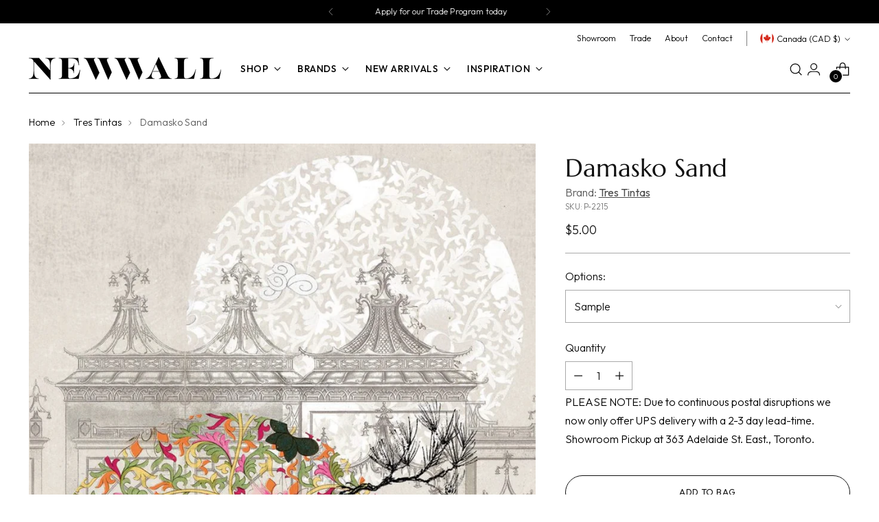

--- FILE ---
content_type: text/html; charset=utf-8
request_url: https://newwall.com/products/damasko-mural-p-2215
body_size: 63221
content:
<!doctype html>
<html class="no-js" lang="en" style="--announcement-height: 1px;">
  <head>
    <meta charset="UTF-8">
    <meta http-equiv="X-UA-Compatible" content="IE=edge,chrome=1">
    <meta name="viewport" content="width=device-width,initial-scale=1">
    




  <meta name="description" content="NewWall Inc.">



    <link rel="canonical" href="https://newwall.com/products/damasko-mural-p-2215">
    <link rel="preconnect" href="https://cdn.shopify.com" crossorigin><link rel="shortcut icon" href="//newwall.com/cdn/shop/files/NW-favicon_b1d73dfc-4121-4349-90ed-fe2665c5ff28.png?crop=center&height=32&v=1758644333&width=32" type="image/png"><title>Damasko Sand
&ndash; NewWall Inc.</title>





  
  
  
  
  




<meta property="og:url" content="https://newwall.com/products/damasko-mural-p-2215">
<meta property="og:site_name" content="NewWall Inc.">
<meta property="og:type" content="product">
<meta property="og:title" content="Damasko Sand">
<meta property="og:description" content="NewWall Inc.">
<meta property="og:image" content="http://newwall.com/cdn/shop/files/P2215-1-scaled.jpg?v=1693841705&width=1024">
<meta property="og:image:secure_url" content="https://newwall.com/cdn/shop/files/P2215-1-scaled.jpg?v=1693841705&width=1024">
<meta property="og:price:amount" content="5.00">
<meta property="og:price:currency" content="CAD">

<meta name="twitter:title" content="Damasko Sand">
<meta name="twitter:description" content="NewWall Inc.">
<meta name="twitter:card" content="summary_large_image">
<meta name="twitter:image" content="https://newwall.com/cdn/shop/files/P2215-1-scaled.jpg?v=1693841705&width=1024">
<meta name="twitter:image:width" content="480">
<meta name="twitter:image:height" content="480">
<script>
  console.log('Stiletto v3.2.2 by Fluorescent');

  document.documentElement.className = document.documentElement.className.replace('no-js', '');
  if (window.matchMedia(`(prefers-reduced-motion: reduce)`) === true || window.matchMedia(`(prefers-reduced-motion: reduce)`).matches === true) {
    document.documentElement.classList.add('prefers-reduced-motion');
  } else {
    document.documentElement.classList.add('do-anim');
  }

  window.theme = {
    version: 'v3.2.2',
    themeName: 'Stiletto',
    moneyFormat: "${{amount}}",
    strings: {
      name: "NewWall Inc.",
      accessibility: {
        play_video: "Play",
        pause_video: "Pause",
        range_lower: "Lower",
        range_upper: "Upper"
      },
      product: {
        no_shipping_rates: "Shipping rate unavailable",
        country_placeholder: "Country\/Region",
        review: "Write a review"
      },
      products: {
        product: {
          unavailable: "Unavailable",
          unitPrice: "Unit price",
          unitPriceSeparator: "per",
          sku: "SKU"
        }
      },
      cart: {
        editCartNote: "Edit order notes",
        addCartNote: "Add order notes",
        quantityError: "You have the maximum number of this product in your cart"
      },
      pagination: {
        viewing: "You’re viewing {{ of }} of {{ total }}",
        products: "products",
        results: "results"
      }
    },
    routes: {
      root: "/",
      cart: {
        base: "/cart",
        add: "/cart/add",
        change: "/cart/change",
        update: "/cart/update",
        clear: "/cart/clear",
        // Manual routes until Shopify adds support
        shipping: "/cart/shipping_rates",
      },
      // Manual routes until Shopify adds support
      products: "/products",
      productRecommendations: "/recommendations/products",
      predictive_search_url: '/search/suggest',
    },
    icons: {
      chevron: "\u003cspan class=\"icon icon-new icon-chevron \"\u003e\n  \u003csvg viewBox=\"0 0 24 24\" fill=\"none\" xmlns=\"http:\/\/www.w3.org\/2000\/svg\"\u003e\u003cpath d=\"M1.875 7.438 12 17.563 22.125 7.438\" stroke=\"currentColor\" stroke-width=\"2\"\/\u003e\u003c\/svg\u003e\n\u003c\/span\u003e\n",
      close: "\u003cspan class=\"icon icon-new icon-close \"\u003e\n  \u003csvg viewBox=\"0 0 24 24\" fill=\"none\" xmlns=\"http:\/\/www.w3.org\/2000\/svg\"\u003e\u003cpath d=\"M2.66 1.34 2 .68.68 2l.66.66 1.32-1.32zm18.68 21.32.66.66L23.32 22l-.66-.66-1.32 1.32zm1.32-20 .66-.66L22 .68l-.66.66 1.32 1.32zM1.34 21.34.68 22 2 23.32l.66-.66-1.32-1.32zm0-18.68 10 10 1.32-1.32-10-10-1.32 1.32zm11.32 10 10-10-1.32-1.32-10 10 1.32 1.32zm-1.32-1.32-10 10 1.32 1.32 10-10-1.32-1.32zm0 1.32 10 10 1.32-1.32-10-10-1.32 1.32z\" fill=\"currentColor\"\/\u003e\u003c\/svg\u003e\n\u003c\/span\u003e\n",
      zoom: "\u003cspan class=\"icon icon-new icon-zoom \"\u003e\n  \u003csvg viewBox=\"0 0 24 24\" fill=\"none\" xmlns=\"http:\/\/www.w3.org\/2000\/svg\"\u003e\u003cpath d=\"M10.3,19.71c5.21,0,9.44-4.23,9.44-9.44S15.51,.83,10.3,.83,.86,5.05,.86,10.27s4.23,9.44,9.44,9.44Z\" fill=\"none\" stroke=\"currentColor\" stroke-linecap=\"round\" stroke-miterlimit=\"10\" stroke-width=\"1.63\"\/\u003e\n          \u003cpath d=\"M5.05,10.27H15.54\" fill=\"none\" stroke=\"currentColor\" stroke-miterlimit=\"10\" stroke-width=\"1.63\"\/\u003e\n          \u003cpath class=\"cross-up\" d=\"M10.3,5.02V15.51\" fill=\"none\" stroke=\"currentColor\" stroke-miterlimit=\"10\" stroke-width=\"1.63\"\/\u003e\n          \u003cpath d=\"M16.92,16.9l6.49,6.49\" fill=\"none\" stroke=\"currentColor\" stroke-miterlimit=\"10\" stroke-width=\"1.63\"\/\u003e\u003c\/svg\u003e\n\u003c\/span\u003e\n"
    },
    coreData: {
      n: "Stiletto",
      v: "v3.2.2",
    }
  }

  window.theme.searchableFields = "product_type,title,variants.title,vendor";

  
    window.theme.allCountryOptionTags = "\u003coption value=\"---\" data-provinces=\"[]\"\u003e---\u003c\/option\u003e\n\u003coption value=\"Afghanistan\" data-provinces=\"[]\"\u003eAfghanistan\u003c\/option\u003e\n\u003coption value=\"Aland Islands\" data-provinces=\"[]\"\u003eÅland Islands\u003c\/option\u003e\n\u003coption value=\"Albania\" data-provinces=\"[]\"\u003eAlbania\u003c\/option\u003e\n\u003coption value=\"Algeria\" data-provinces=\"[]\"\u003eAlgeria\u003c\/option\u003e\n\u003coption value=\"Andorra\" data-provinces=\"[]\"\u003eAndorra\u003c\/option\u003e\n\u003coption value=\"Angola\" data-provinces=\"[]\"\u003eAngola\u003c\/option\u003e\n\u003coption value=\"Anguilla\" data-provinces=\"[]\"\u003eAnguilla\u003c\/option\u003e\n\u003coption value=\"Antigua And Barbuda\" data-provinces=\"[]\"\u003eAntigua \u0026 Barbuda\u003c\/option\u003e\n\u003coption value=\"Argentina\" data-provinces=\"[[\u0026quot;Buenos Aires\u0026quot;,\u0026quot;Buenos Aires Province\u0026quot;],[\u0026quot;Catamarca\u0026quot;,\u0026quot;Catamarca\u0026quot;],[\u0026quot;Chaco\u0026quot;,\u0026quot;Chaco\u0026quot;],[\u0026quot;Chubut\u0026quot;,\u0026quot;Chubut\u0026quot;],[\u0026quot;Ciudad Autónoma de Buenos Aires\u0026quot;,\u0026quot;Buenos Aires (Autonomous City)\u0026quot;],[\u0026quot;Corrientes\u0026quot;,\u0026quot;Corrientes\u0026quot;],[\u0026quot;Córdoba\u0026quot;,\u0026quot;Córdoba\u0026quot;],[\u0026quot;Entre Ríos\u0026quot;,\u0026quot;Entre Ríos\u0026quot;],[\u0026quot;Formosa\u0026quot;,\u0026quot;Formosa\u0026quot;],[\u0026quot;Jujuy\u0026quot;,\u0026quot;Jujuy\u0026quot;],[\u0026quot;La Pampa\u0026quot;,\u0026quot;La Pampa\u0026quot;],[\u0026quot;La Rioja\u0026quot;,\u0026quot;La Rioja\u0026quot;],[\u0026quot;Mendoza\u0026quot;,\u0026quot;Mendoza\u0026quot;],[\u0026quot;Misiones\u0026quot;,\u0026quot;Misiones\u0026quot;],[\u0026quot;Neuquén\u0026quot;,\u0026quot;Neuquén\u0026quot;],[\u0026quot;Río Negro\u0026quot;,\u0026quot;Río Negro\u0026quot;],[\u0026quot;Salta\u0026quot;,\u0026quot;Salta\u0026quot;],[\u0026quot;San Juan\u0026quot;,\u0026quot;San Juan\u0026quot;],[\u0026quot;San Luis\u0026quot;,\u0026quot;San Luis\u0026quot;],[\u0026quot;Santa Cruz\u0026quot;,\u0026quot;Santa Cruz\u0026quot;],[\u0026quot;Santa Fe\u0026quot;,\u0026quot;Santa Fe\u0026quot;],[\u0026quot;Santiago Del Estero\u0026quot;,\u0026quot;Santiago del Estero\u0026quot;],[\u0026quot;Tierra Del Fuego\u0026quot;,\u0026quot;Tierra del Fuego\u0026quot;],[\u0026quot;Tucumán\u0026quot;,\u0026quot;Tucumán\u0026quot;]]\"\u003eArgentina\u003c\/option\u003e\n\u003coption value=\"Armenia\" data-provinces=\"[]\"\u003eArmenia\u003c\/option\u003e\n\u003coption value=\"Aruba\" data-provinces=\"[]\"\u003eAruba\u003c\/option\u003e\n\u003coption value=\"Ascension Island\" data-provinces=\"[]\"\u003eAscension Island\u003c\/option\u003e\n\u003coption value=\"Australia\" data-provinces=\"[[\u0026quot;Australian Capital Territory\u0026quot;,\u0026quot;Australian Capital Territory\u0026quot;],[\u0026quot;New South Wales\u0026quot;,\u0026quot;New South Wales\u0026quot;],[\u0026quot;Northern Territory\u0026quot;,\u0026quot;Northern Territory\u0026quot;],[\u0026quot;Queensland\u0026quot;,\u0026quot;Queensland\u0026quot;],[\u0026quot;South Australia\u0026quot;,\u0026quot;South Australia\u0026quot;],[\u0026quot;Tasmania\u0026quot;,\u0026quot;Tasmania\u0026quot;],[\u0026quot;Victoria\u0026quot;,\u0026quot;Victoria\u0026quot;],[\u0026quot;Western Australia\u0026quot;,\u0026quot;Western Australia\u0026quot;]]\"\u003eAustralia\u003c\/option\u003e\n\u003coption value=\"Austria\" data-provinces=\"[]\"\u003eAustria\u003c\/option\u003e\n\u003coption value=\"Azerbaijan\" data-provinces=\"[]\"\u003eAzerbaijan\u003c\/option\u003e\n\u003coption value=\"Bahamas\" data-provinces=\"[]\"\u003eBahamas\u003c\/option\u003e\n\u003coption value=\"Bahrain\" data-provinces=\"[]\"\u003eBahrain\u003c\/option\u003e\n\u003coption value=\"Bangladesh\" data-provinces=\"[]\"\u003eBangladesh\u003c\/option\u003e\n\u003coption value=\"Barbados\" data-provinces=\"[]\"\u003eBarbados\u003c\/option\u003e\n\u003coption value=\"Belarus\" data-provinces=\"[]\"\u003eBelarus\u003c\/option\u003e\n\u003coption value=\"Belgium\" data-provinces=\"[]\"\u003eBelgium\u003c\/option\u003e\n\u003coption value=\"Belize\" data-provinces=\"[]\"\u003eBelize\u003c\/option\u003e\n\u003coption value=\"Benin\" data-provinces=\"[]\"\u003eBenin\u003c\/option\u003e\n\u003coption value=\"Bermuda\" data-provinces=\"[]\"\u003eBermuda\u003c\/option\u003e\n\u003coption value=\"Bhutan\" data-provinces=\"[]\"\u003eBhutan\u003c\/option\u003e\n\u003coption value=\"Bolivia\" data-provinces=\"[]\"\u003eBolivia\u003c\/option\u003e\n\u003coption value=\"Bosnia And Herzegovina\" data-provinces=\"[]\"\u003eBosnia \u0026 Herzegovina\u003c\/option\u003e\n\u003coption value=\"Botswana\" data-provinces=\"[]\"\u003eBotswana\u003c\/option\u003e\n\u003coption value=\"Brazil\" data-provinces=\"[[\u0026quot;Acre\u0026quot;,\u0026quot;Acre\u0026quot;],[\u0026quot;Alagoas\u0026quot;,\u0026quot;Alagoas\u0026quot;],[\u0026quot;Amapá\u0026quot;,\u0026quot;Amapá\u0026quot;],[\u0026quot;Amazonas\u0026quot;,\u0026quot;Amazonas\u0026quot;],[\u0026quot;Bahia\u0026quot;,\u0026quot;Bahia\u0026quot;],[\u0026quot;Ceará\u0026quot;,\u0026quot;Ceará\u0026quot;],[\u0026quot;Distrito Federal\u0026quot;,\u0026quot;Federal District\u0026quot;],[\u0026quot;Espírito Santo\u0026quot;,\u0026quot;Espírito Santo\u0026quot;],[\u0026quot;Goiás\u0026quot;,\u0026quot;Goiás\u0026quot;],[\u0026quot;Maranhão\u0026quot;,\u0026quot;Maranhão\u0026quot;],[\u0026quot;Mato Grosso\u0026quot;,\u0026quot;Mato Grosso\u0026quot;],[\u0026quot;Mato Grosso do Sul\u0026quot;,\u0026quot;Mato Grosso do Sul\u0026quot;],[\u0026quot;Minas Gerais\u0026quot;,\u0026quot;Minas Gerais\u0026quot;],[\u0026quot;Paraná\u0026quot;,\u0026quot;Paraná\u0026quot;],[\u0026quot;Paraíba\u0026quot;,\u0026quot;Paraíba\u0026quot;],[\u0026quot;Pará\u0026quot;,\u0026quot;Pará\u0026quot;],[\u0026quot;Pernambuco\u0026quot;,\u0026quot;Pernambuco\u0026quot;],[\u0026quot;Piauí\u0026quot;,\u0026quot;Piauí\u0026quot;],[\u0026quot;Rio Grande do Norte\u0026quot;,\u0026quot;Rio Grande do Norte\u0026quot;],[\u0026quot;Rio Grande do Sul\u0026quot;,\u0026quot;Rio Grande do Sul\u0026quot;],[\u0026quot;Rio de Janeiro\u0026quot;,\u0026quot;Rio de Janeiro\u0026quot;],[\u0026quot;Rondônia\u0026quot;,\u0026quot;Rondônia\u0026quot;],[\u0026quot;Roraima\u0026quot;,\u0026quot;Roraima\u0026quot;],[\u0026quot;Santa Catarina\u0026quot;,\u0026quot;Santa Catarina\u0026quot;],[\u0026quot;Sergipe\u0026quot;,\u0026quot;Sergipe\u0026quot;],[\u0026quot;São Paulo\u0026quot;,\u0026quot;São Paulo\u0026quot;],[\u0026quot;Tocantins\u0026quot;,\u0026quot;Tocantins\u0026quot;]]\"\u003eBrazil\u003c\/option\u003e\n\u003coption value=\"British Indian Ocean Territory\" data-provinces=\"[]\"\u003eBritish Indian Ocean Territory\u003c\/option\u003e\n\u003coption value=\"Virgin Islands, British\" data-provinces=\"[]\"\u003eBritish Virgin Islands\u003c\/option\u003e\n\u003coption value=\"Brunei\" data-provinces=\"[]\"\u003eBrunei\u003c\/option\u003e\n\u003coption value=\"Bulgaria\" data-provinces=\"[]\"\u003eBulgaria\u003c\/option\u003e\n\u003coption value=\"Burkina Faso\" data-provinces=\"[]\"\u003eBurkina Faso\u003c\/option\u003e\n\u003coption value=\"Burundi\" data-provinces=\"[]\"\u003eBurundi\u003c\/option\u003e\n\u003coption value=\"Cambodia\" data-provinces=\"[]\"\u003eCambodia\u003c\/option\u003e\n\u003coption value=\"Republic of Cameroon\" data-provinces=\"[]\"\u003eCameroon\u003c\/option\u003e\n\u003coption value=\"Canada\" data-provinces=\"[[\u0026quot;Alberta\u0026quot;,\u0026quot;Alberta\u0026quot;],[\u0026quot;British Columbia\u0026quot;,\u0026quot;British Columbia\u0026quot;],[\u0026quot;Manitoba\u0026quot;,\u0026quot;Manitoba\u0026quot;],[\u0026quot;New Brunswick\u0026quot;,\u0026quot;New Brunswick\u0026quot;],[\u0026quot;Newfoundland and Labrador\u0026quot;,\u0026quot;Newfoundland and Labrador\u0026quot;],[\u0026quot;Northwest Territories\u0026quot;,\u0026quot;Northwest Territories\u0026quot;],[\u0026quot;Nova Scotia\u0026quot;,\u0026quot;Nova Scotia\u0026quot;],[\u0026quot;Nunavut\u0026quot;,\u0026quot;Nunavut\u0026quot;],[\u0026quot;Ontario\u0026quot;,\u0026quot;Ontario\u0026quot;],[\u0026quot;Prince Edward Island\u0026quot;,\u0026quot;Prince Edward Island\u0026quot;],[\u0026quot;Quebec\u0026quot;,\u0026quot;Quebec\u0026quot;],[\u0026quot;Saskatchewan\u0026quot;,\u0026quot;Saskatchewan\u0026quot;],[\u0026quot;Yukon\u0026quot;,\u0026quot;Yukon\u0026quot;]]\"\u003eCanada\u003c\/option\u003e\n\u003coption value=\"Cape Verde\" data-provinces=\"[]\"\u003eCape Verde\u003c\/option\u003e\n\u003coption value=\"Caribbean Netherlands\" data-provinces=\"[]\"\u003eCaribbean Netherlands\u003c\/option\u003e\n\u003coption value=\"Cayman Islands\" data-provinces=\"[]\"\u003eCayman Islands\u003c\/option\u003e\n\u003coption value=\"Central African Republic\" data-provinces=\"[]\"\u003eCentral African Republic\u003c\/option\u003e\n\u003coption value=\"Chad\" data-provinces=\"[]\"\u003eChad\u003c\/option\u003e\n\u003coption value=\"Chile\" data-provinces=\"[[\u0026quot;Antofagasta\u0026quot;,\u0026quot;Antofagasta\u0026quot;],[\u0026quot;Araucanía\u0026quot;,\u0026quot;Araucanía\u0026quot;],[\u0026quot;Arica and Parinacota\u0026quot;,\u0026quot;Arica y Parinacota\u0026quot;],[\u0026quot;Atacama\u0026quot;,\u0026quot;Atacama\u0026quot;],[\u0026quot;Aysén\u0026quot;,\u0026quot;Aysén\u0026quot;],[\u0026quot;Biobío\u0026quot;,\u0026quot;Bío Bío\u0026quot;],[\u0026quot;Coquimbo\u0026quot;,\u0026quot;Coquimbo\u0026quot;],[\u0026quot;Los Lagos\u0026quot;,\u0026quot;Los Lagos\u0026quot;],[\u0026quot;Los Ríos\u0026quot;,\u0026quot;Los Ríos\u0026quot;],[\u0026quot;Magallanes\u0026quot;,\u0026quot;Magallanes Region\u0026quot;],[\u0026quot;Maule\u0026quot;,\u0026quot;Maule\u0026quot;],[\u0026quot;O\u0026#39;Higgins\u0026quot;,\u0026quot;Libertador General Bernardo O’Higgins\u0026quot;],[\u0026quot;Santiago\u0026quot;,\u0026quot;Santiago Metropolitan\u0026quot;],[\u0026quot;Tarapacá\u0026quot;,\u0026quot;Tarapacá\u0026quot;],[\u0026quot;Valparaíso\u0026quot;,\u0026quot;Valparaíso\u0026quot;],[\u0026quot;Ñuble\u0026quot;,\u0026quot;Ñuble\u0026quot;]]\"\u003eChile\u003c\/option\u003e\n\u003coption value=\"China\" data-provinces=\"[[\u0026quot;Anhui\u0026quot;,\u0026quot;Anhui\u0026quot;],[\u0026quot;Beijing\u0026quot;,\u0026quot;Beijing\u0026quot;],[\u0026quot;Chongqing\u0026quot;,\u0026quot;Chongqing\u0026quot;],[\u0026quot;Fujian\u0026quot;,\u0026quot;Fujian\u0026quot;],[\u0026quot;Gansu\u0026quot;,\u0026quot;Gansu\u0026quot;],[\u0026quot;Guangdong\u0026quot;,\u0026quot;Guangdong\u0026quot;],[\u0026quot;Guangxi\u0026quot;,\u0026quot;Guangxi\u0026quot;],[\u0026quot;Guizhou\u0026quot;,\u0026quot;Guizhou\u0026quot;],[\u0026quot;Hainan\u0026quot;,\u0026quot;Hainan\u0026quot;],[\u0026quot;Hebei\u0026quot;,\u0026quot;Hebei\u0026quot;],[\u0026quot;Heilongjiang\u0026quot;,\u0026quot;Heilongjiang\u0026quot;],[\u0026quot;Henan\u0026quot;,\u0026quot;Henan\u0026quot;],[\u0026quot;Hubei\u0026quot;,\u0026quot;Hubei\u0026quot;],[\u0026quot;Hunan\u0026quot;,\u0026quot;Hunan\u0026quot;],[\u0026quot;Inner Mongolia\u0026quot;,\u0026quot;Inner Mongolia\u0026quot;],[\u0026quot;Jiangsu\u0026quot;,\u0026quot;Jiangsu\u0026quot;],[\u0026quot;Jiangxi\u0026quot;,\u0026quot;Jiangxi\u0026quot;],[\u0026quot;Jilin\u0026quot;,\u0026quot;Jilin\u0026quot;],[\u0026quot;Liaoning\u0026quot;,\u0026quot;Liaoning\u0026quot;],[\u0026quot;Ningxia\u0026quot;,\u0026quot;Ningxia\u0026quot;],[\u0026quot;Qinghai\u0026quot;,\u0026quot;Qinghai\u0026quot;],[\u0026quot;Shaanxi\u0026quot;,\u0026quot;Shaanxi\u0026quot;],[\u0026quot;Shandong\u0026quot;,\u0026quot;Shandong\u0026quot;],[\u0026quot;Shanghai\u0026quot;,\u0026quot;Shanghai\u0026quot;],[\u0026quot;Shanxi\u0026quot;,\u0026quot;Shanxi\u0026quot;],[\u0026quot;Sichuan\u0026quot;,\u0026quot;Sichuan\u0026quot;],[\u0026quot;Tianjin\u0026quot;,\u0026quot;Tianjin\u0026quot;],[\u0026quot;Xinjiang\u0026quot;,\u0026quot;Xinjiang\u0026quot;],[\u0026quot;Xizang\u0026quot;,\u0026quot;Tibet\u0026quot;],[\u0026quot;Yunnan\u0026quot;,\u0026quot;Yunnan\u0026quot;],[\u0026quot;Zhejiang\u0026quot;,\u0026quot;Zhejiang\u0026quot;]]\"\u003eChina\u003c\/option\u003e\n\u003coption value=\"Christmas Island\" data-provinces=\"[]\"\u003eChristmas Island\u003c\/option\u003e\n\u003coption value=\"Cocos (Keeling) Islands\" data-provinces=\"[]\"\u003eCocos (Keeling) Islands\u003c\/option\u003e\n\u003coption value=\"Colombia\" data-provinces=\"[[\u0026quot;Amazonas\u0026quot;,\u0026quot;Amazonas\u0026quot;],[\u0026quot;Antioquia\u0026quot;,\u0026quot;Antioquia\u0026quot;],[\u0026quot;Arauca\u0026quot;,\u0026quot;Arauca\u0026quot;],[\u0026quot;Atlántico\u0026quot;,\u0026quot;Atlántico\u0026quot;],[\u0026quot;Bogotá, D.C.\u0026quot;,\u0026quot;Capital District\u0026quot;],[\u0026quot;Bolívar\u0026quot;,\u0026quot;Bolívar\u0026quot;],[\u0026quot;Boyacá\u0026quot;,\u0026quot;Boyacá\u0026quot;],[\u0026quot;Caldas\u0026quot;,\u0026quot;Caldas\u0026quot;],[\u0026quot;Caquetá\u0026quot;,\u0026quot;Caquetá\u0026quot;],[\u0026quot;Casanare\u0026quot;,\u0026quot;Casanare\u0026quot;],[\u0026quot;Cauca\u0026quot;,\u0026quot;Cauca\u0026quot;],[\u0026quot;Cesar\u0026quot;,\u0026quot;Cesar\u0026quot;],[\u0026quot;Chocó\u0026quot;,\u0026quot;Chocó\u0026quot;],[\u0026quot;Cundinamarca\u0026quot;,\u0026quot;Cundinamarca\u0026quot;],[\u0026quot;Córdoba\u0026quot;,\u0026quot;Córdoba\u0026quot;],[\u0026quot;Guainía\u0026quot;,\u0026quot;Guainía\u0026quot;],[\u0026quot;Guaviare\u0026quot;,\u0026quot;Guaviare\u0026quot;],[\u0026quot;Huila\u0026quot;,\u0026quot;Huila\u0026quot;],[\u0026quot;La Guajira\u0026quot;,\u0026quot;La Guajira\u0026quot;],[\u0026quot;Magdalena\u0026quot;,\u0026quot;Magdalena\u0026quot;],[\u0026quot;Meta\u0026quot;,\u0026quot;Meta\u0026quot;],[\u0026quot;Nariño\u0026quot;,\u0026quot;Nariño\u0026quot;],[\u0026quot;Norte de Santander\u0026quot;,\u0026quot;Norte de Santander\u0026quot;],[\u0026quot;Putumayo\u0026quot;,\u0026quot;Putumayo\u0026quot;],[\u0026quot;Quindío\u0026quot;,\u0026quot;Quindío\u0026quot;],[\u0026quot;Risaralda\u0026quot;,\u0026quot;Risaralda\u0026quot;],[\u0026quot;San Andrés, Providencia y Santa Catalina\u0026quot;,\u0026quot;San Andrés \\u0026 Providencia\u0026quot;],[\u0026quot;Santander\u0026quot;,\u0026quot;Santander\u0026quot;],[\u0026quot;Sucre\u0026quot;,\u0026quot;Sucre\u0026quot;],[\u0026quot;Tolima\u0026quot;,\u0026quot;Tolima\u0026quot;],[\u0026quot;Valle del Cauca\u0026quot;,\u0026quot;Valle del Cauca\u0026quot;],[\u0026quot;Vaupés\u0026quot;,\u0026quot;Vaupés\u0026quot;],[\u0026quot;Vichada\u0026quot;,\u0026quot;Vichada\u0026quot;]]\"\u003eColombia\u003c\/option\u003e\n\u003coption value=\"Comoros\" data-provinces=\"[]\"\u003eComoros\u003c\/option\u003e\n\u003coption value=\"Congo\" data-provinces=\"[]\"\u003eCongo - Brazzaville\u003c\/option\u003e\n\u003coption value=\"Congo, The Democratic Republic Of The\" data-provinces=\"[]\"\u003eCongo - Kinshasa\u003c\/option\u003e\n\u003coption value=\"Cook Islands\" data-provinces=\"[]\"\u003eCook Islands\u003c\/option\u003e\n\u003coption value=\"Costa Rica\" data-provinces=\"[[\u0026quot;Alajuela\u0026quot;,\u0026quot;Alajuela\u0026quot;],[\u0026quot;Cartago\u0026quot;,\u0026quot;Cartago\u0026quot;],[\u0026quot;Guanacaste\u0026quot;,\u0026quot;Guanacaste\u0026quot;],[\u0026quot;Heredia\u0026quot;,\u0026quot;Heredia\u0026quot;],[\u0026quot;Limón\u0026quot;,\u0026quot;Limón\u0026quot;],[\u0026quot;Puntarenas\u0026quot;,\u0026quot;Puntarenas\u0026quot;],[\u0026quot;San José\u0026quot;,\u0026quot;San José\u0026quot;]]\"\u003eCosta Rica\u003c\/option\u003e\n\u003coption value=\"Croatia\" data-provinces=\"[]\"\u003eCroatia\u003c\/option\u003e\n\u003coption value=\"Curaçao\" data-provinces=\"[]\"\u003eCuraçao\u003c\/option\u003e\n\u003coption value=\"Cyprus\" data-provinces=\"[]\"\u003eCyprus\u003c\/option\u003e\n\u003coption value=\"Czech Republic\" data-provinces=\"[]\"\u003eCzechia\u003c\/option\u003e\n\u003coption value=\"Côte d'Ivoire\" data-provinces=\"[]\"\u003eCôte d’Ivoire\u003c\/option\u003e\n\u003coption value=\"Denmark\" data-provinces=\"[]\"\u003eDenmark\u003c\/option\u003e\n\u003coption value=\"Djibouti\" data-provinces=\"[]\"\u003eDjibouti\u003c\/option\u003e\n\u003coption value=\"Dominica\" data-provinces=\"[]\"\u003eDominica\u003c\/option\u003e\n\u003coption value=\"Dominican Republic\" data-provinces=\"[]\"\u003eDominican Republic\u003c\/option\u003e\n\u003coption value=\"Ecuador\" data-provinces=\"[]\"\u003eEcuador\u003c\/option\u003e\n\u003coption value=\"Egypt\" data-provinces=\"[[\u0026quot;6th of October\u0026quot;,\u0026quot;6th of October\u0026quot;],[\u0026quot;Al Sharqia\u0026quot;,\u0026quot;Al Sharqia\u0026quot;],[\u0026quot;Alexandria\u0026quot;,\u0026quot;Alexandria\u0026quot;],[\u0026quot;Aswan\u0026quot;,\u0026quot;Aswan\u0026quot;],[\u0026quot;Asyut\u0026quot;,\u0026quot;Asyut\u0026quot;],[\u0026quot;Beheira\u0026quot;,\u0026quot;Beheira\u0026quot;],[\u0026quot;Beni Suef\u0026quot;,\u0026quot;Beni Suef\u0026quot;],[\u0026quot;Cairo\u0026quot;,\u0026quot;Cairo\u0026quot;],[\u0026quot;Dakahlia\u0026quot;,\u0026quot;Dakahlia\u0026quot;],[\u0026quot;Damietta\u0026quot;,\u0026quot;Damietta\u0026quot;],[\u0026quot;Faiyum\u0026quot;,\u0026quot;Faiyum\u0026quot;],[\u0026quot;Gharbia\u0026quot;,\u0026quot;Gharbia\u0026quot;],[\u0026quot;Giza\u0026quot;,\u0026quot;Giza\u0026quot;],[\u0026quot;Helwan\u0026quot;,\u0026quot;Helwan\u0026quot;],[\u0026quot;Ismailia\u0026quot;,\u0026quot;Ismailia\u0026quot;],[\u0026quot;Kafr el-Sheikh\u0026quot;,\u0026quot;Kafr el-Sheikh\u0026quot;],[\u0026quot;Luxor\u0026quot;,\u0026quot;Luxor\u0026quot;],[\u0026quot;Matrouh\u0026quot;,\u0026quot;Matrouh\u0026quot;],[\u0026quot;Minya\u0026quot;,\u0026quot;Minya\u0026quot;],[\u0026quot;Monufia\u0026quot;,\u0026quot;Monufia\u0026quot;],[\u0026quot;New Valley\u0026quot;,\u0026quot;New Valley\u0026quot;],[\u0026quot;North Sinai\u0026quot;,\u0026quot;North Sinai\u0026quot;],[\u0026quot;Port Said\u0026quot;,\u0026quot;Port Said\u0026quot;],[\u0026quot;Qalyubia\u0026quot;,\u0026quot;Qalyubia\u0026quot;],[\u0026quot;Qena\u0026quot;,\u0026quot;Qena\u0026quot;],[\u0026quot;Red Sea\u0026quot;,\u0026quot;Red Sea\u0026quot;],[\u0026quot;Sohag\u0026quot;,\u0026quot;Sohag\u0026quot;],[\u0026quot;South Sinai\u0026quot;,\u0026quot;South Sinai\u0026quot;],[\u0026quot;Suez\u0026quot;,\u0026quot;Suez\u0026quot;]]\"\u003eEgypt\u003c\/option\u003e\n\u003coption value=\"El Salvador\" data-provinces=\"[[\u0026quot;Ahuachapán\u0026quot;,\u0026quot;Ahuachapán\u0026quot;],[\u0026quot;Cabañas\u0026quot;,\u0026quot;Cabañas\u0026quot;],[\u0026quot;Chalatenango\u0026quot;,\u0026quot;Chalatenango\u0026quot;],[\u0026quot;Cuscatlán\u0026quot;,\u0026quot;Cuscatlán\u0026quot;],[\u0026quot;La Libertad\u0026quot;,\u0026quot;La Libertad\u0026quot;],[\u0026quot;La Paz\u0026quot;,\u0026quot;La Paz\u0026quot;],[\u0026quot;La Unión\u0026quot;,\u0026quot;La Unión\u0026quot;],[\u0026quot;Morazán\u0026quot;,\u0026quot;Morazán\u0026quot;],[\u0026quot;San Miguel\u0026quot;,\u0026quot;San Miguel\u0026quot;],[\u0026quot;San Salvador\u0026quot;,\u0026quot;San Salvador\u0026quot;],[\u0026quot;San Vicente\u0026quot;,\u0026quot;San Vicente\u0026quot;],[\u0026quot;Santa Ana\u0026quot;,\u0026quot;Santa Ana\u0026quot;],[\u0026quot;Sonsonate\u0026quot;,\u0026quot;Sonsonate\u0026quot;],[\u0026quot;Usulután\u0026quot;,\u0026quot;Usulután\u0026quot;]]\"\u003eEl Salvador\u003c\/option\u003e\n\u003coption value=\"Equatorial Guinea\" data-provinces=\"[]\"\u003eEquatorial Guinea\u003c\/option\u003e\n\u003coption value=\"Eritrea\" data-provinces=\"[]\"\u003eEritrea\u003c\/option\u003e\n\u003coption value=\"Estonia\" data-provinces=\"[]\"\u003eEstonia\u003c\/option\u003e\n\u003coption value=\"Eswatini\" data-provinces=\"[]\"\u003eEswatini\u003c\/option\u003e\n\u003coption value=\"Ethiopia\" data-provinces=\"[]\"\u003eEthiopia\u003c\/option\u003e\n\u003coption value=\"Falkland Islands (Malvinas)\" data-provinces=\"[]\"\u003eFalkland Islands\u003c\/option\u003e\n\u003coption value=\"Faroe Islands\" data-provinces=\"[]\"\u003eFaroe Islands\u003c\/option\u003e\n\u003coption value=\"Fiji\" data-provinces=\"[]\"\u003eFiji\u003c\/option\u003e\n\u003coption value=\"Finland\" data-provinces=\"[]\"\u003eFinland\u003c\/option\u003e\n\u003coption value=\"France\" data-provinces=\"[]\"\u003eFrance\u003c\/option\u003e\n\u003coption value=\"French Guiana\" data-provinces=\"[]\"\u003eFrench Guiana\u003c\/option\u003e\n\u003coption value=\"French Polynesia\" data-provinces=\"[]\"\u003eFrench Polynesia\u003c\/option\u003e\n\u003coption value=\"French Southern Territories\" data-provinces=\"[]\"\u003eFrench Southern Territories\u003c\/option\u003e\n\u003coption value=\"Gabon\" data-provinces=\"[]\"\u003eGabon\u003c\/option\u003e\n\u003coption value=\"Gambia\" data-provinces=\"[]\"\u003eGambia\u003c\/option\u003e\n\u003coption value=\"Georgia\" data-provinces=\"[]\"\u003eGeorgia\u003c\/option\u003e\n\u003coption value=\"Germany\" data-provinces=\"[]\"\u003eGermany\u003c\/option\u003e\n\u003coption value=\"Ghana\" data-provinces=\"[]\"\u003eGhana\u003c\/option\u003e\n\u003coption value=\"Gibraltar\" data-provinces=\"[]\"\u003eGibraltar\u003c\/option\u003e\n\u003coption value=\"Greece\" data-provinces=\"[]\"\u003eGreece\u003c\/option\u003e\n\u003coption value=\"Greenland\" data-provinces=\"[]\"\u003eGreenland\u003c\/option\u003e\n\u003coption value=\"Grenada\" data-provinces=\"[]\"\u003eGrenada\u003c\/option\u003e\n\u003coption value=\"Guadeloupe\" data-provinces=\"[]\"\u003eGuadeloupe\u003c\/option\u003e\n\u003coption value=\"Guatemala\" data-provinces=\"[[\u0026quot;Alta Verapaz\u0026quot;,\u0026quot;Alta Verapaz\u0026quot;],[\u0026quot;Baja Verapaz\u0026quot;,\u0026quot;Baja Verapaz\u0026quot;],[\u0026quot;Chimaltenango\u0026quot;,\u0026quot;Chimaltenango\u0026quot;],[\u0026quot;Chiquimula\u0026quot;,\u0026quot;Chiquimula\u0026quot;],[\u0026quot;El Progreso\u0026quot;,\u0026quot;El Progreso\u0026quot;],[\u0026quot;Escuintla\u0026quot;,\u0026quot;Escuintla\u0026quot;],[\u0026quot;Guatemala\u0026quot;,\u0026quot;Guatemala\u0026quot;],[\u0026quot;Huehuetenango\u0026quot;,\u0026quot;Huehuetenango\u0026quot;],[\u0026quot;Izabal\u0026quot;,\u0026quot;Izabal\u0026quot;],[\u0026quot;Jalapa\u0026quot;,\u0026quot;Jalapa\u0026quot;],[\u0026quot;Jutiapa\u0026quot;,\u0026quot;Jutiapa\u0026quot;],[\u0026quot;Petén\u0026quot;,\u0026quot;Petén\u0026quot;],[\u0026quot;Quetzaltenango\u0026quot;,\u0026quot;Quetzaltenango\u0026quot;],[\u0026quot;Quiché\u0026quot;,\u0026quot;Quiché\u0026quot;],[\u0026quot;Retalhuleu\u0026quot;,\u0026quot;Retalhuleu\u0026quot;],[\u0026quot;Sacatepéquez\u0026quot;,\u0026quot;Sacatepéquez\u0026quot;],[\u0026quot;San Marcos\u0026quot;,\u0026quot;San Marcos\u0026quot;],[\u0026quot;Santa Rosa\u0026quot;,\u0026quot;Santa Rosa\u0026quot;],[\u0026quot;Sololá\u0026quot;,\u0026quot;Sololá\u0026quot;],[\u0026quot;Suchitepéquez\u0026quot;,\u0026quot;Suchitepéquez\u0026quot;],[\u0026quot;Totonicapán\u0026quot;,\u0026quot;Totonicapán\u0026quot;],[\u0026quot;Zacapa\u0026quot;,\u0026quot;Zacapa\u0026quot;]]\"\u003eGuatemala\u003c\/option\u003e\n\u003coption value=\"Guernsey\" data-provinces=\"[]\"\u003eGuernsey\u003c\/option\u003e\n\u003coption value=\"Guinea\" data-provinces=\"[]\"\u003eGuinea\u003c\/option\u003e\n\u003coption value=\"Guinea Bissau\" data-provinces=\"[]\"\u003eGuinea-Bissau\u003c\/option\u003e\n\u003coption value=\"Guyana\" data-provinces=\"[]\"\u003eGuyana\u003c\/option\u003e\n\u003coption value=\"Haiti\" data-provinces=\"[]\"\u003eHaiti\u003c\/option\u003e\n\u003coption value=\"Honduras\" data-provinces=\"[]\"\u003eHonduras\u003c\/option\u003e\n\u003coption value=\"Hong Kong\" data-provinces=\"[[\u0026quot;Hong Kong Island\u0026quot;,\u0026quot;Hong Kong Island\u0026quot;],[\u0026quot;Kowloon\u0026quot;,\u0026quot;Kowloon\u0026quot;],[\u0026quot;New Territories\u0026quot;,\u0026quot;New Territories\u0026quot;]]\"\u003eHong Kong SAR\u003c\/option\u003e\n\u003coption value=\"Hungary\" data-provinces=\"[]\"\u003eHungary\u003c\/option\u003e\n\u003coption value=\"Iceland\" data-provinces=\"[]\"\u003eIceland\u003c\/option\u003e\n\u003coption value=\"India\" data-provinces=\"[[\u0026quot;Andaman and Nicobar Islands\u0026quot;,\u0026quot;Andaman and Nicobar Islands\u0026quot;],[\u0026quot;Andhra Pradesh\u0026quot;,\u0026quot;Andhra Pradesh\u0026quot;],[\u0026quot;Arunachal Pradesh\u0026quot;,\u0026quot;Arunachal Pradesh\u0026quot;],[\u0026quot;Assam\u0026quot;,\u0026quot;Assam\u0026quot;],[\u0026quot;Bihar\u0026quot;,\u0026quot;Bihar\u0026quot;],[\u0026quot;Chandigarh\u0026quot;,\u0026quot;Chandigarh\u0026quot;],[\u0026quot;Chhattisgarh\u0026quot;,\u0026quot;Chhattisgarh\u0026quot;],[\u0026quot;Dadra and Nagar Haveli\u0026quot;,\u0026quot;Dadra and Nagar Haveli\u0026quot;],[\u0026quot;Daman and Diu\u0026quot;,\u0026quot;Daman and Diu\u0026quot;],[\u0026quot;Delhi\u0026quot;,\u0026quot;Delhi\u0026quot;],[\u0026quot;Goa\u0026quot;,\u0026quot;Goa\u0026quot;],[\u0026quot;Gujarat\u0026quot;,\u0026quot;Gujarat\u0026quot;],[\u0026quot;Haryana\u0026quot;,\u0026quot;Haryana\u0026quot;],[\u0026quot;Himachal Pradesh\u0026quot;,\u0026quot;Himachal Pradesh\u0026quot;],[\u0026quot;Jammu and Kashmir\u0026quot;,\u0026quot;Jammu and Kashmir\u0026quot;],[\u0026quot;Jharkhand\u0026quot;,\u0026quot;Jharkhand\u0026quot;],[\u0026quot;Karnataka\u0026quot;,\u0026quot;Karnataka\u0026quot;],[\u0026quot;Kerala\u0026quot;,\u0026quot;Kerala\u0026quot;],[\u0026quot;Ladakh\u0026quot;,\u0026quot;Ladakh\u0026quot;],[\u0026quot;Lakshadweep\u0026quot;,\u0026quot;Lakshadweep\u0026quot;],[\u0026quot;Madhya Pradesh\u0026quot;,\u0026quot;Madhya Pradesh\u0026quot;],[\u0026quot;Maharashtra\u0026quot;,\u0026quot;Maharashtra\u0026quot;],[\u0026quot;Manipur\u0026quot;,\u0026quot;Manipur\u0026quot;],[\u0026quot;Meghalaya\u0026quot;,\u0026quot;Meghalaya\u0026quot;],[\u0026quot;Mizoram\u0026quot;,\u0026quot;Mizoram\u0026quot;],[\u0026quot;Nagaland\u0026quot;,\u0026quot;Nagaland\u0026quot;],[\u0026quot;Odisha\u0026quot;,\u0026quot;Odisha\u0026quot;],[\u0026quot;Puducherry\u0026quot;,\u0026quot;Puducherry\u0026quot;],[\u0026quot;Punjab\u0026quot;,\u0026quot;Punjab\u0026quot;],[\u0026quot;Rajasthan\u0026quot;,\u0026quot;Rajasthan\u0026quot;],[\u0026quot;Sikkim\u0026quot;,\u0026quot;Sikkim\u0026quot;],[\u0026quot;Tamil Nadu\u0026quot;,\u0026quot;Tamil Nadu\u0026quot;],[\u0026quot;Telangana\u0026quot;,\u0026quot;Telangana\u0026quot;],[\u0026quot;Tripura\u0026quot;,\u0026quot;Tripura\u0026quot;],[\u0026quot;Uttar Pradesh\u0026quot;,\u0026quot;Uttar Pradesh\u0026quot;],[\u0026quot;Uttarakhand\u0026quot;,\u0026quot;Uttarakhand\u0026quot;],[\u0026quot;West Bengal\u0026quot;,\u0026quot;West Bengal\u0026quot;]]\"\u003eIndia\u003c\/option\u003e\n\u003coption value=\"Indonesia\" data-provinces=\"[[\u0026quot;Aceh\u0026quot;,\u0026quot;Aceh\u0026quot;],[\u0026quot;Bali\u0026quot;,\u0026quot;Bali\u0026quot;],[\u0026quot;Bangka Belitung\u0026quot;,\u0026quot;Bangka–Belitung Islands\u0026quot;],[\u0026quot;Banten\u0026quot;,\u0026quot;Banten\u0026quot;],[\u0026quot;Bengkulu\u0026quot;,\u0026quot;Bengkulu\u0026quot;],[\u0026quot;Gorontalo\u0026quot;,\u0026quot;Gorontalo\u0026quot;],[\u0026quot;Jakarta\u0026quot;,\u0026quot;Jakarta\u0026quot;],[\u0026quot;Jambi\u0026quot;,\u0026quot;Jambi\u0026quot;],[\u0026quot;Jawa Barat\u0026quot;,\u0026quot;West Java\u0026quot;],[\u0026quot;Jawa Tengah\u0026quot;,\u0026quot;Central Java\u0026quot;],[\u0026quot;Jawa Timur\u0026quot;,\u0026quot;East Java\u0026quot;],[\u0026quot;Kalimantan Barat\u0026quot;,\u0026quot;West Kalimantan\u0026quot;],[\u0026quot;Kalimantan Selatan\u0026quot;,\u0026quot;South Kalimantan\u0026quot;],[\u0026quot;Kalimantan Tengah\u0026quot;,\u0026quot;Central Kalimantan\u0026quot;],[\u0026quot;Kalimantan Timur\u0026quot;,\u0026quot;East Kalimantan\u0026quot;],[\u0026quot;Kalimantan Utara\u0026quot;,\u0026quot;North Kalimantan\u0026quot;],[\u0026quot;Kepulauan Riau\u0026quot;,\u0026quot;Riau Islands\u0026quot;],[\u0026quot;Lampung\u0026quot;,\u0026quot;Lampung\u0026quot;],[\u0026quot;Maluku\u0026quot;,\u0026quot;Maluku\u0026quot;],[\u0026quot;Maluku Utara\u0026quot;,\u0026quot;North Maluku\u0026quot;],[\u0026quot;North Sumatra\u0026quot;,\u0026quot;North Sumatra\u0026quot;],[\u0026quot;Nusa Tenggara Barat\u0026quot;,\u0026quot;West Nusa Tenggara\u0026quot;],[\u0026quot;Nusa Tenggara Timur\u0026quot;,\u0026quot;East Nusa Tenggara\u0026quot;],[\u0026quot;Papua\u0026quot;,\u0026quot;Papua\u0026quot;],[\u0026quot;Papua Barat\u0026quot;,\u0026quot;West Papua\u0026quot;],[\u0026quot;Riau\u0026quot;,\u0026quot;Riau\u0026quot;],[\u0026quot;South Sumatra\u0026quot;,\u0026quot;South Sumatra\u0026quot;],[\u0026quot;Sulawesi Barat\u0026quot;,\u0026quot;West Sulawesi\u0026quot;],[\u0026quot;Sulawesi Selatan\u0026quot;,\u0026quot;South Sulawesi\u0026quot;],[\u0026quot;Sulawesi Tengah\u0026quot;,\u0026quot;Central Sulawesi\u0026quot;],[\u0026quot;Sulawesi Tenggara\u0026quot;,\u0026quot;Southeast Sulawesi\u0026quot;],[\u0026quot;Sulawesi Utara\u0026quot;,\u0026quot;North Sulawesi\u0026quot;],[\u0026quot;West Sumatra\u0026quot;,\u0026quot;West Sumatra\u0026quot;],[\u0026quot;Yogyakarta\u0026quot;,\u0026quot;Yogyakarta\u0026quot;]]\"\u003eIndonesia\u003c\/option\u003e\n\u003coption value=\"Iraq\" data-provinces=\"[]\"\u003eIraq\u003c\/option\u003e\n\u003coption value=\"Ireland\" data-provinces=\"[[\u0026quot;Carlow\u0026quot;,\u0026quot;Carlow\u0026quot;],[\u0026quot;Cavan\u0026quot;,\u0026quot;Cavan\u0026quot;],[\u0026quot;Clare\u0026quot;,\u0026quot;Clare\u0026quot;],[\u0026quot;Cork\u0026quot;,\u0026quot;Cork\u0026quot;],[\u0026quot;Donegal\u0026quot;,\u0026quot;Donegal\u0026quot;],[\u0026quot;Dublin\u0026quot;,\u0026quot;Dublin\u0026quot;],[\u0026quot;Galway\u0026quot;,\u0026quot;Galway\u0026quot;],[\u0026quot;Kerry\u0026quot;,\u0026quot;Kerry\u0026quot;],[\u0026quot;Kildare\u0026quot;,\u0026quot;Kildare\u0026quot;],[\u0026quot;Kilkenny\u0026quot;,\u0026quot;Kilkenny\u0026quot;],[\u0026quot;Laois\u0026quot;,\u0026quot;Laois\u0026quot;],[\u0026quot;Leitrim\u0026quot;,\u0026quot;Leitrim\u0026quot;],[\u0026quot;Limerick\u0026quot;,\u0026quot;Limerick\u0026quot;],[\u0026quot;Longford\u0026quot;,\u0026quot;Longford\u0026quot;],[\u0026quot;Louth\u0026quot;,\u0026quot;Louth\u0026quot;],[\u0026quot;Mayo\u0026quot;,\u0026quot;Mayo\u0026quot;],[\u0026quot;Meath\u0026quot;,\u0026quot;Meath\u0026quot;],[\u0026quot;Monaghan\u0026quot;,\u0026quot;Monaghan\u0026quot;],[\u0026quot;Offaly\u0026quot;,\u0026quot;Offaly\u0026quot;],[\u0026quot;Roscommon\u0026quot;,\u0026quot;Roscommon\u0026quot;],[\u0026quot;Sligo\u0026quot;,\u0026quot;Sligo\u0026quot;],[\u0026quot;Tipperary\u0026quot;,\u0026quot;Tipperary\u0026quot;],[\u0026quot;Waterford\u0026quot;,\u0026quot;Waterford\u0026quot;],[\u0026quot;Westmeath\u0026quot;,\u0026quot;Westmeath\u0026quot;],[\u0026quot;Wexford\u0026quot;,\u0026quot;Wexford\u0026quot;],[\u0026quot;Wicklow\u0026quot;,\u0026quot;Wicklow\u0026quot;]]\"\u003eIreland\u003c\/option\u003e\n\u003coption value=\"Isle Of Man\" data-provinces=\"[]\"\u003eIsle of Man\u003c\/option\u003e\n\u003coption value=\"Israel\" data-provinces=\"[]\"\u003eIsrael\u003c\/option\u003e\n\u003coption value=\"Italy\" data-provinces=\"[[\u0026quot;Agrigento\u0026quot;,\u0026quot;Agrigento\u0026quot;],[\u0026quot;Alessandria\u0026quot;,\u0026quot;Alessandria\u0026quot;],[\u0026quot;Ancona\u0026quot;,\u0026quot;Ancona\u0026quot;],[\u0026quot;Aosta\u0026quot;,\u0026quot;Aosta Valley\u0026quot;],[\u0026quot;Arezzo\u0026quot;,\u0026quot;Arezzo\u0026quot;],[\u0026quot;Ascoli Piceno\u0026quot;,\u0026quot;Ascoli Piceno\u0026quot;],[\u0026quot;Asti\u0026quot;,\u0026quot;Asti\u0026quot;],[\u0026quot;Avellino\u0026quot;,\u0026quot;Avellino\u0026quot;],[\u0026quot;Bari\u0026quot;,\u0026quot;Bari\u0026quot;],[\u0026quot;Barletta-Andria-Trani\u0026quot;,\u0026quot;Barletta-Andria-Trani\u0026quot;],[\u0026quot;Belluno\u0026quot;,\u0026quot;Belluno\u0026quot;],[\u0026quot;Benevento\u0026quot;,\u0026quot;Benevento\u0026quot;],[\u0026quot;Bergamo\u0026quot;,\u0026quot;Bergamo\u0026quot;],[\u0026quot;Biella\u0026quot;,\u0026quot;Biella\u0026quot;],[\u0026quot;Bologna\u0026quot;,\u0026quot;Bologna\u0026quot;],[\u0026quot;Bolzano\u0026quot;,\u0026quot;South Tyrol\u0026quot;],[\u0026quot;Brescia\u0026quot;,\u0026quot;Brescia\u0026quot;],[\u0026quot;Brindisi\u0026quot;,\u0026quot;Brindisi\u0026quot;],[\u0026quot;Cagliari\u0026quot;,\u0026quot;Cagliari\u0026quot;],[\u0026quot;Caltanissetta\u0026quot;,\u0026quot;Caltanissetta\u0026quot;],[\u0026quot;Campobasso\u0026quot;,\u0026quot;Campobasso\u0026quot;],[\u0026quot;Carbonia-Iglesias\u0026quot;,\u0026quot;Carbonia-Iglesias\u0026quot;],[\u0026quot;Caserta\u0026quot;,\u0026quot;Caserta\u0026quot;],[\u0026quot;Catania\u0026quot;,\u0026quot;Catania\u0026quot;],[\u0026quot;Catanzaro\u0026quot;,\u0026quot;Catanzaro\u0026quot;],[\u0026quot;Chieti\u0026quot;,\u0026quot;Chieti\u0026quot;],[\u0026quot;Como\u0026quot;,\u0026quot;Como\u0026quot;],[\u0026quot;Cosenza\u0026quot;,\u0026quot;Cosenza\u0026quot;],[\u0026quot;Cremona\u0026quot;,\u0026quot;Cremona\u0026quot;],[\u0026quot;Crotone\u0026quot;,\u0026quot;Crotone\u0026quot;],[\u0026quot;Cuneo\u0026quot;,\u0026quot;Cuneo\u0026quot;],[\u0026quot;Enna\u0026quot;,\u0026quot;Enna\u0026quot;],[\u0026quot;Fermo\u0026quot;,\u0026quot;Fermo\u0026quot;],[\u0026quot;Ferrara\u0026quot;,\u0026quot;Ferrara\u0026quot;],[\u0026quot;Firenze\u0026quot;,\u0026quot;Florence\u0026quot;],[\u0026quot;Foggia\u0026quot;,\u0026quot;Foggia\u0026quot;],[\u0026quot;Forlì-Cesena\u0026quot;,\u0026quot;Forlì-Cesena\u0026quot;],[\u0026quot;Frosinone\u0026quot;,\u0026quot;Frosinone\u0026quot;],[\u0026quot;Genova\u0026quot;,\u0026quot;Genoa\u0026quot;],[\u0026quot;Gorizia\u0026quot;,\u0026quot;Gorizia\u0026quot;],[\u0026quot;Grosseto\u0026quot;,\u0026quot;Grosseto\u0026quot;],[\u0026quot;Imperia\u0026quot;,\u0026quot;Imperia\u0026quot;],[\u0026quot;Isernia\u0026quot;,\u0026quot;Isernia\u0026quot;],[\u0026quot;L\u0026#39;Aquila\u0026quot;,\u0026quot;L’Aquila\u0026quot;],[\u0026quot;La Spezia\u0026quot;,\u0026quot;La Spezia\u0026quot;],[\u0026quot;Latina\u0026quot;,\u0026quot;Latina\u0026quot;],[\u0026quot;Lecce\u0026quot;,\u0026quot;Lecce\u0026quot;],[\u0026quot;Lecco\u0026quot;,\u0026quot;Lecco\u0026quot;],[\u0026quot;Livorno\u0026quot;,\u0026quot;Livorno\u0026quot;],[\u0026quot;Lodi\u0026quot;,\u0026quot;Lodi\u0026quot;],[\u0026quot;Lucca\u0026quot;,\u0026quot;Lucca\u0026quot;],[\u0026quot;Macerata\u0026quot;,\u0026quot;Macerata\u0026quot;],[\u0026quot;Mantova\u0026quot;,\u0026quot;Mantua\u0026quot;],[\u0026quot;Massa-Carrara\u0026quot;,\u0026quot;Massa and Carrara\u0026quot;],[\u0026quot;Matera\u0026quot;,\u0026quot;Matera\u0026quot;],[\u0026quot;Medio Campidano\u0026quot;,\u0026quot;Medio Campidano\u0026quot;],[\u0026quot;Messina\u0026quot;,\u0026quot;Messina\u0026quot;],[\u0026quot;Milano\u0026quot;,\u0026quot;Milan\u0026quot;],[\u0026quot;Modena\u0026quot;,\u0026quot;Modena\u0026quot;],[\u0026quot;Monza e Brianza\u0026quot;,\u0026quot;Monza and Brianza\u0026quot;],[\u0026quot;Napoli\u0026quot;,\u0026quot;Naples\u0026quot;],[\u0026quot;Novara\u0026quot;,\u0026quot;Novara\u0026quot;],[\u0026quot;Nuoro\u0026quot;,\u0026quot;Nuoro\u0026quot;],[\u0026quot;Ogliastra\u0026quot;,\u0026quot;Ogliastra\u0026quot;],[\u0026quot;Olbia-Tempio\u0026quot;,\u0026quot;Olbia-Tempio\u0026quot;],[\u0026quot;Oristano\u0026quot;,\u0026quot;Oristano\u0026quot;],[\u0026quot;Padova\u0026quot;,\u0026quot;Padua\u0026quot;],[\u0026quot;Palermo\u0026quot;,\u0026quot;Palermo\u0026quot;],[\u0026quot;Parma\u0026quot;,\u0026quot;Parma\u0026quot;],[\u0026quot;Pavia\u0026quot;,\u0026quot;Pavia\u0026quot;],[\u0026quot;Perugia\u0026quot;,\u0026quot;Perugia\u0026quot;],[\u0026quot;Pesaro e Urbino\u0026quot;,\u0026quot;Pesaro and Urbino\u0026quot;],[\u0026quot;Pescara\u0026quot;,\u0026quot;Pescara\u0026quot;],[\u0026quot;Piacenza\u0026quot;,\u0026quot;Piacenza\u0026quot;],[\u0026quot;Pisa\u0026quot;,\u0026quot;Pisa\u0026quot;],[\u0026quot;Pistoia\u0026quot;,\u0026quot;Pistoia\u0026quot;],[\u0026quot;Pordenone\u0026quot;,\u0026quot;Pordenone\u0026quot;],[\u0026quot;Potenza\u0026quot;,\u0026quot;Potenza\u0026quot;],[\u0026quot;Prato\u0026quot;,\u0026quot;Prato\u0026quot;],[\u0026quot;Ragusa\u0026quot;,\u0026quot;Ragusa\u0026quot;],[\u0026quot;Ravenna\u0026quot;,\u0026quot;Ravenna\u0026quot;],[\u0026quot;Reggio Calabria\u0026quot;,\u0026quot;Reggio Calabria\u0026quot;],[\u0026quot;Reggio Emilia\u0026quot;,\u0026quot;Reggio Emilia\u0026quot;],[\u0026quot;Rieti\u0026quot;,\u0026quot;Rieti\u0026quot;],[\u0026quot;Rimini\u0026quot;,\u0026quot;Rimini\u0026quot;],[\u0026quot;Roma\u0026quot;,\u0026quot;Rome\u0026quot;],[\u0026quot;Rovigo\u0026quot;,\u0026quot;Rovigo\u0026quot;],[\u0026quot;Salerno\u0026quot;,\u0026quot;Salerno\u0026quot;],[\u0026quot;Sassari\u0026quot;,\u0026quot;Sassari\u0026quot;],[\u0026quot;Savona\u0026quot;,\u0026quot;Savona\u0026quot;],[\u0026quot;Siena\u0026quot;,\u0026quot;Siena\u0026quot;],[\u0026quot;Siracusa\u0026quot;,\u0026quot;Syracuse\u0026quot;],[\u0026quot;Sondrio\u0026quot;,\u0026quot;Sondrio\u0026quot;],[\u0026quot;Taranto\u0026quot;,\u0026quot;Taranto\u0026quot;],[\u0026quot;Teramo\u0026quot;,\u0026quot;Teramo\u0026quot;],[\u0026quot;Terni\u0026quot;,\u0026quot;Terni\u0026quot;],[\u0026quot;Torino\u0026quot;,\u0026quot;Turin\u0026quot;],[\u0026quot;Trapani\u0026quot;,\u0026quot;Trapani\u0026quot;],[\u0026quot;Trento\u0026quot;,\u0026quot;Trentino\u0026quot;],[\u0026quot;Treviso\u0026quot;,\u0026quot;Treviso\u0026quot;],[\u0026quot;Trieste\u0026quot;,\u0026quot;Trieste\u0026quot;],[\u0026quot;Udine\u0026quot;,\u0026quot;Udine\u0026quot;],[\u0026quot;Varese\u0026quot;,\u0026quot;Varese\u0026quot;],[\u0026quot;Venezia\u0026quot;,\u0026quot;Venice\u0026quot;],[\u0026quot;Verbano-Cusio-Ossola\u0026quot;,\u0026quot;Verbano-Cusio-Ossola\u0026quot;],[\u0026quot;Vercelli\u0026quot;,\u0026quot;Vercelli\u0026quot;],[\u0026quot;Verona\u0026quot;,\u0026quot;Verona\u0026quot;],[\u0026quot;Vibo Valentia\u0026quot;,\u0026quot;Vibo Valentia\u0026quot;],[\u0026quot;Vicenza\u0026quot;,\u0026quot;Vicenza\u0026quot;],[\u0026quot;Viterbo\u0026quot;,\u0026quot;Viterbo\u0026quot;]]\"\u003eItaly\u003c\/option\u003e\n\u003coption value=\"Jamaica\" data-provinces=\"[]\"\u003eJamaica\u003c\/option\u003e\n\u003coption value=\"Japan\" data-provinces=\"[[\u0026quot;Aichi\u0026quot;,\u0026quot;Aichi\u0026quot;],[\u0026quot;Akita\u0026quot;,\u0026quot;Akita\u0026quot;],[\u0026quot;Aomori\u0026quot;,\u0026quot;Aomori\u0026quot;],[\u0026quot;Chiba\u0026quot;,\u0026quot;Chiba\u0026quot;],[\u0026quot;Ehime\u0026quot;,\u0026quot;Ehime\u0026quot;],[\u0026quot;Fukui\u0026quot;,\u0026quot;Fukui\u0026quot;],[\u0026quot;Fukuoka\u0026quot;,\u0026quot;Fukuoka\u0026quot;],[\u0026quot;Fukushima\u0026quot;,\u0026quot;Fukushima\u0026quot;],[\u0026quot;Gifu\u0026quot;,\u0026quot;Gifu\u0026quot;],[\u0026quot;Gunma\u0026quot;,\u0026quot;Gunma\u0026quot;],[\u0026quot;Hiroshima\u0026quot;,\u0026quot;Hiroshima\u0026quot;],[\u0026quot;Hokkaidō\u0026quot;,\u0026quot;Hokkaido\u0026quot;],[\u0026quot;Hyōgo\u0026quot;,\u0026quot;Hyogo\u0026quot;],[\u0026quot;Ibaraki\u0026quot;,\u0026quot;Ibaraki\u0026quot;],[\u0026quot;Ishikawa\u0026quot;,\u0026quot;Ishikawa\u0026quot;],[\u0026quot;Iwate\u0026quot;,\u0026quot;Iwate\u0026quot;],[\u0026quot;Kagawa\u0026quot;,\u0026quot;Kagawa\u0026quot;],[\u0026quot;Kagoshima\u0026quot;,\u0026quot;Kagoshima\u0026quot;],[\u0026quot;Kanagawa\u0026quot;,\u0026quot;Kanagawa\u0026quot;],[\u0026quot;Kumamoto\u0026quot;,\u0026quot;Kumamoto\u0026quot;],[\u0026quot;Kyōto\u0026quot;,\u0026quot;Kyoto\u0026quot;],[\u0026quot;Kōchi\u0026quot;,\u0026quot;Kochi\u0026quot;],[\u0026quot;Mie\u0026quot;,\u0026quot;Mie\u0026quot;],[\u0026quot;Miyagi\u0026quot;,\u0026quot;Miyagi\u0026quot;],[\u0026quot;Miyazaki\u0026quot;,\u0026quot;Miyazaki\u0026quot;],[\u0026quot;Nagano\u0026quot;,\u0026quot;Nagano\u0026quot;],[\u0026quot;Nagasaki\u0026quot;,\u0026quot;Nagasaki\u0026quot;],[\u0026quot;Nara\u0026quot;,\u0026quot;Nara\u0026quot;],[\u0026quot;Niigata\u0026quot;,\u0026quot;Niigata\u0026quot;],[\u0026quot;Okayama\u0026quot;,\u0026quot;Okayama\u0026quot;],[\u0026quot;Okinawa\u0026quot;,\u0026quot;Okinawa\u0026quot;],[\u0026quot;Saga\u0026quot;,\u0026quot;Saga\u0026quot;],[\u0026quot;Saitama\u0026quot;,\u0026quot;Saitama\u0026quot;],[\u0026quot;Shiga\u0026quot;,\u0026quot;Shiga\u0026quot;],[\u0026quot;Shimane\u0026quot;,\u0026quot;Shimane\u0026quot;],[\u0026quot;Shizuoka\u0026quot;,\u0026quot;Shizuoka\u0026quot;],[\u0026quot;Tochigi\u0026quot;,\u0026quot;Tochigi\u0026quot;],[\u0026quot;Tokushima\u0026quot;,\u0026quot;Tokushima\u0026quot;],[\u0026quot;Tottori\u0026quot;,\u0026quot;Tottori\u0026quot;],[\u0026quot;Toyama\u0026quot;,\u0026quot;Toyama\u0026quot;],[\u0026quot;Tōkyō\u0026quot;,\u0026quot;Tokyo\u0026quot;],[\u0026quot;Wakayama\u0026quot;,\u0026quot;Wakayama\u0026quot;],[\u0026quot;Yamagata\u0026quot;,\u0026quot;Yamagata\u0026quot;],[\u0026quot;Yamaguchi\u0026quot;,\u0026quot;Yamaguchi\u0026quot;],[\u0026quot;Yamanashi\u0026quot;,\u0026quot;Yamanashi\u0026quot;],[\u0026quot;Ōita\u0026quot;,\u0026quot;Oita\u0026quot;],[\u0026quot;Ōsaka\u0026quot;,\u0026quot;Osaka\u0026quot;]]\"\u003eJapan\u003c\/option\u003e\n\u003coption value=\"Jersey\" data-provinces=\"[]\"\u003eJersey\u003c\/option\u003e\n\u003coption value=\"Jordan\" data-provinces=\"[]\"\u003eJordan\u003c\/option\u003e\n\u003coption value=\"Kazakhstan\" data-provinces=\"[]\"\u003eKazakhstan\u003c\/option\u003e\n\u003coption value=\"Kenya\" data-provinces=\"[]\"\u003eKenya\u003c\/option\u003e\n\u003coption value=\"Kiribati\" data-provinces=\"[]\"\u003eKiribati\u003c\/option\u003e\n\u003coption value=\"Kosovo\" data-provinces=\"[]\"\u003eKosovo\u003c\/option\u003e\n\u003coption value=\"Kuwait\" data-provinces=\"[[\u0026quot;Al Ahmadi\u0026quot;,\u0026quot;Al Ahmadi\u0026quot;],[\u0026quot;Al Asimah\u0026quot;,\u0026quot;Al Asimah\u0026quot;],[\u0026quot;Al Farwaniyah\u0026quot;,\u0026quot;Al Farwaniyah\u0026quot;],[\u0026quot;Al Jahra\u0026quot;,\u0026quot;Al Jahra\u0026quot;],[\u0026quot;Hawalli\u0026quot;,\u0026quot;Hawalli\u0026quot;],[\u0026quot;Mubarak Al-Kabeer\u0026quot;,\u0026quot;Mubarak Al-Kabeer\u0026quot;]]\"\u003eKuwait\u003c\/option\u003e\n\u003coption value=\"Kyrgyzstan\" data-provinces=\"[]\"\u003eKyrgyzstan\u003c\/option\u003e\n\u003coption value=\"Lao People's Democratic Republic\" data-provinces=\"[]\"\u003eLaos\u003c\/option\u003e\n\u003coption value=\"Latvia\" data-provinces=\"[]\"\u003eLatvia\u003c\/option\u003e\n\u003coption value=\"Lebanon\" data-provinces=\"[]\"\u003eLebanon\u003c\/option\u003e\n\u003coption value=\"Lesotho\" data-provinces=\"[]\"\u003eLesotho\u003c\/option\u003e\n\u003coption value=\"Liberia\" data-provinces=\"[]\"\u003eLiberia\u003c\/option\u003e\n\u003coption value=\"Libyan Arab Jamahiriya\" data-provinces=\"[]\"\u003eLibya\u003c\/option\u003e\n\u003coption value=\"Liechtenstein\" data-provinces=\"[]\"\u003eLiechtenstein\u003c\/option\u003e\n\u003coption value=\"Lithuania\" data-provinces=\"[]\"\u003eLithuania\u003c\/option\u003e\n\u003coption value=\"Luxembourg\" data-provinces=\"[]\"\u003eLuxembourg\u003c\/option\u003e\n\u003coption value=\"Macao\" data-provinces=\"[]\"\u003eMacao SAR\u003c\/option\u003e\n\u003coption value=\"Madagascar\" data-provinces=\"[]\"\u003eMadagascar\u003c\/option\u003e\n\u003coption value=\"Malawi\" data-provinces=\"[]\"\u003eMalawi\u003c\/option\u003e\n\u003coption value=\"Malaysia\" data-provinces=\"[[\u0026quot;Johor\u0026quot;,\u0026quot;Johor\u0026quot;],[\u0026quot;Kedah\u0026quot;,\u0026quot;Kedah\u0026quot;],[\u0026quot;Kelantan\u0026quot;,\u0026quot;Kelantan\u0026quot;],[\u0026quot;Kuala Lumpur\u0026quot;,\u0026quot;Kuala Lumpur\u0026quot;],[\u0026quot;Labuan\u0026quot;,\u0026quot;Labuan\u0026quot;],[\u0026quot;Melaka\u0026quot;,\u0026quot;Malacca\u0026quot;],[\u0026quot;Negeri Sembilan\u0026quot;,\u0026quot;Negeri Sembilan\u0026quot;],[\u0026quot;Pahang\u0026quot;,\u0026quot;Pahang\u0026quot;],[\u0026quot;Penang\u0026quot;,\u0026quot;Penang\u0026quot;],[\u0026quot;Perak\u0026quot;,\u0026quot;Perak\u0026quot;],[\u0026quot;Perlis\u0026quot;,\u0026quot;Perlis\u0026quot;],[\u0026quot;Putrajaya\u0026quot;,\u0026quot;Putrajaya\u0026quot;],[\u0026quot;Sabah\u0026quot;,\u0026quot;Sabah\u0026quot;],[\u0026quot;Sarawak\u0026quot;,\u0026quot;Sarawak\u0026quot;],[\u0026quot;Selangor\u0026quot;,\u0026quot;Selangor\u0026quot;],[\u0026quot;Terengganu\u0026quot;,\u0026quot;Terengganu\u0026quot;]]\"\u003eMalaysia\u003c\/option\u003e\n\u003coption value=\"Maldives\" data-provinces=\"[]\"\u003eMaldives\u003c\/option\u003e\n\u003coption value=\"Mali\" data-provinces=\"[]\"\u003eMali\u003c\/option\u003e\n\u003coption value=\"Malta\" data-provinces=\"[]\"\u003eMalta\u003c\/option\u003e\n\u003coption value=\"Martinique\" data-provinces=\"[]\"\u003eMartinique\u003c\/option\u003e\n\u003coption value=\"Mauritania\" data-provinces=\"[]\"\u003eMauritania\u003c\/option\u003e\n\u003coption value=\"Mauritius\" data-provinces=\"[]\"\u003eMauritius\u003c\/option\u003e\n\u003coption value=\"Mayotte\" data-provinces=\"[]\"\u003eMayotte\u003c\/option\u003e\n\u003coption value=\"Mexico\" data-provinces=\"[[\u0026quot;Aguascalientes\u0026quot;,\u0026quot;Aguascalientes\u0026quot;],[\u0026quot;Baja California\u0026quot;,\u0026quot;Baja California\u0026quot;],[\u0026quot;Baja California Sur\u0026quot;,\u0026quot;Baja California Sur\u0026quot;],[\u0026quot;Campeche\u0026quot;,\u0026quot;Campeche\u0026quot;],[\u0026quot;Chiapas\u0026quot;,\u0026quot;Chiapas\u0026quot;],[\u0026quot;Chihuahua\u0026quot;,\u0026quot;Chihuahua\u0026quot;],[\u0026quot;Ciudad de México\u0026quot;,\u0026quot;Ciudad de Mexico\u0026quot;],[\u0026quot;Coahuila\u0026quot;,\u0026quot;Coahuila\u0026quot;],[\u0026quot;Colima\u0026quot;,\u0026quot;Colima\u0026quot;],[\u0026quot;Durango\u0026quot;,\u0026quot;Durango\u0026quot;],[\u0026quot;Guanajuato\u0026quot;,\u0026quot;Guanajuato\u0026quot;],[\u0026quot;Guerrero\u0026quot;,\u0026quot;Guerrero\u0026quot;],[\u0026quot;Hidalgo\u0026quot;,\u0026quot;Hidalgo\u0026quot;],[\u0026quot;Jalisco\u0026quot;,\u0026quot;Jalisco\u0026quot;],[\u0026quot;Michoacán\u0026quot;,\u0026quot;Michoacán\u0026quot;],[\u0026quot;Morelos\u0026quot;,\u0026quot;Morelos\u0026quot;],[\u0026quot;México\u0026quot;,\u0026quot;Mexico State\u0026quot;],[\u0026quot;Nayarit\u0026quot;,\u0026quot;Nayarit\u0026quot;],[\u0026quot;Nuevo León\u0026quot;,\u0026quot;Nuevo León\u0026quot;],[\u0026quot;Oaxaca\u0026quot;,\u0026quot;Oaxaca\u0026quot;],[\u0026quot;Puebla\u0026quot;,\u0026quot;Puebla\u0026quot;],[\u0026quot;Querétaro\u0026quot;,\u0026quot;Querétaro\u0026quot;],[\u0026quot;Quintana Roo\u0026quot;,\u0026quot;Quintana Roo\u0026quot;],[\u0026quot;San Luis Potosí\u0026quot;,\u0026quot;San Luis Potosí\u0026quot;],[\u0026quot;Sinaloa\u0026quot;,\u0026quot;Sinaloa\u0026quot;],[\u0026quot;Sonora\u0026quot;,\u0026quot;Sonora\u0026quot;],[\u0026quot;Tabasco\u0026quot;,\u0026quot;Tabasco\u0026quot;],[\u0026quot;Tamaulipas\u0026quot;,\u0026quot;Tamaulipas\u0026quot;],[\u0026quot;Tlaxcala\u0026quot;,\u0026quot;Tlaxcala\u0026quot;],[\u0026quot;Veracruz\u0026quot;,\u0026quot;Veracruz\u0026quot;],[\u0026quot;Yucatán\u0026quot;,\u0026quot;Yucatán\u0026quot;],[\u0026quot;Zacatecas\u0026quot;,\u0026quot;Zacatecas\u0026quot;]]\"\u003eMexico\u003c\/option\u003e\n\u003coption value=\"Moldova, Republic of\" data-provinces=\"[]\"\u003eMoldova\u003c\/option\u003e\n\u003coption value=\"Monaco\" data-provinces=\"[]\"\u003eMonaco\u003c\/option\u003e\n\u003coption value=\"Mongolia\" data-provinces=\"[]\"\u003eMongolia\u003c\/option\u003e\n\u003coption value=\"Montenegro\" data-provinces=\"[]\"\u003eMontenegro\u003c\/option\u003e\n\u003coption value=\"Montserrat\" data-provinces=\"[]\"\u003eMontserrat\u003c\/option\u003e\n\u003coption value=\"Morocco\" data-provinces=\"[]\"\u003eMorocco\u003c\/option\u003e\n\u003coption value=\"Mozambique\" data-provinces=\"[]\"\u003eMozambique\u003c\/option\u003e\n\u003coption value=\"Myanmar\" data-provinces=\"[]\"\u003eMyanmar (Burma)\u003c\/option\u003e\n\u003coption value=\"Namibia\" data-provinces=\"[]\"\u003eNamibia\u003c\/option\u003e\n\u003coption value=\"Nauru\" data-provinces=\"[]\"\u003eNauru\u003c\/option\u003e\n\u003coption value=\"Nepal\" data-provinces=\"[]\"\u003eNepal\u003c\/option\u003e\n\u003coption value=\"Netherlands\" data-provinces=\"[]\"\u003eNetherlands\u003c\/option\u003e\n\u003coption value=\"New Caledonia\" data-provinces=\"[]\"\u003eNew Caledonia\u003c\/option\u003e\n\u003coption value=\"New Zealand\" data-provinces=\"[[\u0026quot;Auckland\u0026quot;,\u0026quot;Auckland\u0026quot;],[\u0026quot;Bay of Plenty\u0026quot;,\u0026quot;Bay of Plenty\u0026quot;],[\u0026quot;Canterbury\u0026quot;,\u0026quot;Canterbury\u0026quot;],[\u0026quot;Chatham Islands\u0026quot;,\u0026quot;Chatham Islands\u0026quot;],[\u0026quot;Gisborne\u0026quot;,\u0026quot;Gisborne\u0026quot;],[\u0026quot;Hawke\u0026#39;s Bay\u0026quot;,\u0026quot;Hawke’s Bay\u0026quot;],[\u0026quot;Manawatu-Wanganui\u0026quot;,\u0026quot;Manawatū-Whanganui\u0026quot;],[\u0026quot;Marlborough\u0026quot;,\u0026quot;Marlborough\u0026quot;],[\u0026quot;Nelson\u0026quot;,\u0026quot;Nelson\u0026quot;],[\u0026quot;Northland\u0026quot;,\u0026quot;Northland\u0026quot;],[\u0026quot;Otago\u0026quot;,\u0026quot;Otago\u0026quot;],[\u0026quot;Southland\u0026quot;,\u0026quot;Southland\u0026quot;],[\u0026quot;Taranaki\u0026quot;,\u0026quot;Taranaki\u0026quot;],[\u0026quot;Tasman\u0026quot;,\u0026quot;Tasman\u0026quot;],[\u0026quot;Waikato\u0026quot;,\u0026quot;Waikato\u0026quot;],[\u0026quot;Wellington\u0026quot;,\u0026quot;Wellington\u0026quot;],[\u0026quot;West Coast\u0026quot;,\u0026quot;West Coast\u0026quot;]]\"\u003eNew Zealand\u003c\/option\u003e\n\u003coption value=\"Nicaragua\" data-provinces=\"[]\"\u003eNicaragua\u003c\/option\u003e\n\u003coption value=\"Niger\" data-provinces=\"[]\"\u003eNiger\u003c\/option\u003e\n\u003coption value=\"Nigeria\" data-provinces=\"[[\u0026quot;Abia\u0026quot;,\u0026quot;Abia\u0026quot;],[\u0026quot;Abuja Federal Capital Territory\u0026quot;,\u0026quot;Federal Capital Territory\u0026quot;],[\u0026quot;Adamawa\u0026quot;,\u0026quot;Adamawa\u0026quot;],[\u0026quot;Akwa Ibom\u0026quot;,\u0026quot;Akwa Ibom\u0026quot;],[\u0026quot;Anambra\u0026quot;,\u0026quot;Anambra\u0026quot;],[\u0026quot;Bauchi\u0026quot;,\u0026quot;Bauchi\u0026quot;],[\u0026quot;Bayelsa\u0026quot;,\u0026quot;Bayelsa\u0026quot;],[\u0026quot;Benue\u0026quot;,\u0026quot;Benue\u0026quot;],[\u0026quot;Borno\u0026quot;,\u0026quot;Borno\u0026quot;],[\u0026quot;Cross River\u0026quot;,\u0026quot;Cross River\u0026quot;],[\u0026quot;Delta\u0026quot;,\u0026quot;Delta\u0026quot;],[\u0026quot;Ebonyi\u0026quot;,\u0026quot;Ebonyi\u0026quot;],[\u0026quot;Edo\u0026quot;,\u0026quot;Edo\u0026quot;],[\u0026quot;Ekiti\u0026quot;,\u0026quot;Ekiti\u0026quot;],[\u0026quot;Enugu\u0026quot;,\u0026quot;Enugu\u0026quot;],[\u0026quot;Gombe\u0026quot;,\u0026quot;Gombe\u0026quot;],[\u0026quot;Imo\u0026quot;,\u0026quot;Imo\u0026quot;],[\u0026quot;Jigawa\u0026quot;,\u0026quot;Jigawa\u0026quot;],[\u0026quot;Kaduna\u0026quot;,\u0026quot;Kaduna\u0026quot;],[\u0026quot;Kano\u0026quot;,\u0026quot;Kano\u0026quot;],[\u0026quot;Katsina\u0026quot;,\u0026quot;Katsina\u0026quot;],[\u0026quot;Kebbi\u0026quot;,\u0026quot;Kebbi\u0026quot;],[\u0026quot;Kogi\u0026quot;,\u0026quot;Kogi\u0026quot;],[\u0026quot;Kwara\u0026quot;,\u0026quot;Kwara\u0026quot;],[\u0026quot;Lagos\u0026quot;,\u0026quot;Lagos\u0026quot;],[\u0026quot;Nasarawa\u0026quot;,\u0026quot;Nasarawa\u0026quot;],[\u0026quot;Niger\u0026quot;,\u0026quot;Niger\u0026quot;],[\u0026quot;Ogun\u0026quot;,\u0026quot;Ogun\u0026quot;],[\u0026quot;Ondo\u0026quot;,\u0026quot;Ondo\u0026quot;],[\u0026quot;Osun\u0026quot;,\u0026quot;Osun\u0026quot;],[\u0026quot;Oyo\u0026quot;,\u0026quot;Oyo\u0026quot;],[\u0026quot;Plateau\u0026quot;,\u0026quot;Plateau\u0026quot;],[\u0026quot;Rivers\u0026quot;,\u0026quot;Rivers\u0026quot;],[\u0026quot;Sokoto\u0026quot;,\u0026quot;Sokoto\u0026quot;],[\u0026quot;Taraba\u0026quot;,\u0026quot;Taraba\u0026quot;],[\u0026quot;Yobe\u0026quot;,\u0026quot;Yobe\u0026quot;],[\u0026quot;Zamfara\u0026quot;,\u0026quot;Zamfara\u0026quot;]]\"\u003eNigeria\u003c\/option\u003e\n\u003coption value=\"Niue\" data-provinces=\"[]\"\u003eNiue\u003c\/option\u003e\n\u003coption value=\"Norfolk Island\" data-provinces=\"[]\"\u003eNorfolk Island\u003c\/option\u003e\n\u003coption value=\"North Macedonia\" data-provinces=\"[]\"\u003eNorth Macedonia\u003c\/option\u003e\n\u003coption value=\"Norway\" data-provinces=\"[]\"\u003eNorway\u003c\/option\u003e\n\u003coption value=\"Oman\" data-provinces=\"[]\"\u003eOman\u003c\/option\u003e\n\u003coption value=\"Pakistan\" data-provinces=\"[]\"\u003ePakistan\u003c\/option\u003e\n\u003coption value=\"Palestinian Territory, Occupied\" data-provinces=\"[]\"\u003ePalestinian Territories\u003c\/option\u003e\n\u003coption value=\"Panama\" data-provinces=\"[[\u0026quot;Bocas del Toro\u0026quot;,\u0026quot;Bocas del Toro\u0026quot;],[\u0026quot;Chiriquí\u0026quot;,\u0026quot;Chiriquí\u0026quot;],[\u0026quot;Coclé\u0026quot;,\u0026quot;Coclé\u0026quot;],[\u0026quot;Colón\u0026quot;,\u0026quot;Colón\u0026quot;],[\u0026quot;Darién\u0026quot;,\u0026quot;Darién\u0026quot;],[\u0026quot;Emberá\u0026quot;,\u0026quot;Emberá\u0026quot;],[\u0026quot;Herrera\u0026quot;,\u0026quot;Herrera\u0026quot;],[\u0026quot;Kuna Yala\u0026quot;,\u0026quot;Guna Yala\u0026quot;],[\u0026quot;Los Santos\u0026quot;,\u0026quot;Los Santos\u0026quot;],[\u0026quot;Ngöbe-Buglé\u0026quot;,\u0026quot;Ngöbe-Buglé\u0026quot;],[\u0026quot;Panamá\u0026quot;,\u0026quot;Panamá\u0026quot;],[\u0026quot;Panamá Oeste\u0026quot;,\u0026quot;West Panamá\u0026quot;],[\u0026quot;Veraguas\u0026quot;,\u0026quot;Veraguas\u0026quot;]]\"\u003ePanama\u003c\/option\u003e\n\u003coption value=\"Papua New Guinea\" data-provinces=\"[]\"\u003ePapua New Guinea\u003c\/option\u003e\n\u003coption value=\"Paraguay\" data-provinces=\"[]\"\u003eParaguay\u003c\/option\u003e\n\u003coption value=\"Peru\" data-provinces=\"[[\u0026quot;Amazonas\u0026quot;,\u0026quot;Amazonas\u0026quot;],[\u0026quot;Apurímac\u0026quot;,\u0026quot;Apurímac\u0026quot;],[\u0026quot;Arequipa\u0026quot;,\u0026quot;Arequipa\u0026quot;],[\u0026quot;Ayacucho\u0026quot;,\u0026quot;Ayacucho\u0026quot;],[\u0026quot;Cajamarca\u0026quot;,\u0026quot;Cajamarca\u0026quot;],[\u0026quot;Callao\u0026quot;,\u0026quot;El Callao\u0026quot;],[\u0026quot;Cuzco\u0026quot;,\u0026quot;Cusco\u0026quot;],[\u0026quot;Huancavelica\u0026quot;,\u0026quot;Huancavelica\u0026quot;],[\u0026quot;Huánuco\u0026quot;,\u0026quot;Huánuco\u0026quot;],[\u0026quot;Ica\u0026quot;,\u0026quot;Ica\u0026quot;],[\u0026quot;Junín\u0026quot;,\u0026quot;Junín\u0026quot;],[\u0026quot;La Libertad\u0026quot;,\u0026quot;La Libertad\u0026quot;],[\u0026quot;Lambayeque\u0026quot;,\u0026quot;Lambayeque\u0026quot;],[\u0026quot;Lima (departamento)\u0026quot;,\u0026quot;Lima (Department)\u0026quot;],[\u0026quot;Lima (provincia)\u0026quot;,\u0026quot;Lima (Metropolitan)\u0026quot;],[\u0026quot;Loreto\u0026quot;,\u0026quot;Loreto\u0026quot;],[\u0026quot;Madre de Dios\u0026quot;,\u0026quot;Madre de Dios\u0026quot;],[\u0026quot;Moquegua\u0026quot;,\u0026quot;Moquegua\u0026quot;],[\u0026quot;Pasco\u0026quot;,\u0026quot;Pasco\u0026quot;],[\u0026quot;Piura\u0026quot;,\u0026quot;Piura\u0026quot;],[\u0026quot;Puno\u0026quot;,\u0026quot;Puno\u0026quot;],[\u0026quot;San Martín\u0026quot;,\u0026quot;San Martín\u0026quot;],[\u0026quot;Tacna\u0026quot;,\u0026quot;Tacna\u0026quot;],[\u0026quot;Tumbes\u0026quot;,\u0026quot;Tumbes\u0026quot;],[\u0026quot;Ucayali\u0026quot;,\u0026quot;Ucayali\u0026quot;],[\u0026quot;Áncash\u0026quot;,\u0026quot;Ancash\u0026quot;]]\"\u003ePeru\u003c\/option\u003e\n\u003coption value=\"Philippines\" data-provinces=\"[[\u0026quot;Abra\u0026quot;,\u0026quot;Abra\u0026quot;],[\u0026quot;Agusan del Norte\u0026quot;,\u0026quot;Agusan del Norte\u0026quot;],[\u0026quot;Agusan del Sur\u0026quot;,\u0026quot;Agusan del Sur\u0026quot;],[\u0026quot;Aklan\u0026quot;,\u0026quot;Aklan\u0026quot;],[\u0026quot;Albay\u0026quot;,\u0026quot;Albay\u0026quot;],[\u0026quot;Antique\u0026quot;,\u0026quot;Antique\u0026quot;],[\u0026quot;Apayao\u0026quot;,\u0026quot;Apayao\u0026quot;],[\u0026quot;Aurora\u0026quot;,\u0026quot;Aurora\u0026quot;],[\u0026quot;Basilan\u0026quot;,\u0026quot;Basilan\u0026quot;],[\u0026quot;Bataan\u0026quot;,\u0026quot;Bataan\u0026quot;],[\u0026quot;Batanes\u0026quot;,\u0026quot;Batanes\u0026quot;],[\u0026quot;Batangas\u0026quot;,\u0026quot;Batangas\u0026quot;],[\u0026quot;Benguet\u0026quot;,\u0026quot;Benguet\u0026quot;],[\u0026quot;Biliran\u0026quot;,\u0026quot;Biliran\u0026quot;],[\u0026quot;Bohol\u0026quot;,\u0026quot;Bohol\u0026quot;],[\u0026quot;Bukidnon\u0026quot;,\u0026quot;Bukidnon\u0026quot;],[\u0026quot;Bulacan\u0026quot;,\u0026quot;Bulacan\u0026quot;],[\u0026quot;Cagayan\u0026quot;,\u0026quot;Cagayan\u0026quot;],[\u0026quot;Camarines Norte\u0026quot;,\u0026quot;Camarines Norte\u0026quot;],[\u0026quot;Camarines Sur\u0026quot;,\u0026quot;Camarines Sur\u0026quot;],[\u0026quot;Camiguin\u0026quot;,\u0026quot;Camiguin\u0026quot;],[\u0026quot;Capiz\u0026quot;,\u0026quot;Capiz\u0026quot;],[\u0026quot;Catanduanes\u0026quot;,\u0026quot;Catanduanes\u0026quot;],[\u0026quot;Cavite\u0026quot;,\u0026quot;Cavite\u0026quot;],[\u0026quot;Cebu\u0026quot;,\u0026quot;Cebu\u0026quot;],[\u0026quot;Cotabato\u0026quot;,\u0026quot;Cotabato\u0026quot;],[\u0026quot;Davao Occidental\u0026quot;,\u0026quot;Davao Occidental\u0026quot;],[\u0026quot;Davao Oriental\u0026quot;,\u0026quot;Davao Oriental\u0026quot;],[\u0026quot;Davao de Oro\u0026quot;,\u0026quot;Compostela Valley\u0026quot;],[\u0026quot;Davao del Norte\u0026quot;,\u0026quot;Davao del Norte\u0026quot;],[\u0026quot;Davao del Sur\u0026quot;,\u0026quot;Davao del Sur\u0026quot;],[\u0026quot;Dinagat Islands\u0026quot;,\u0026quot;Dinagat Islands\u0026quot;],[\u0026quot;Eastern Samar\u0026quot;,\u0026quot;Eastern Samar\u0026quot;],[\u0026quot;Guimaras\u0026quot;,\u0026quot;Guimaras\u0026quot;],[\u0026quot;Ifugao\u0026quot;,\u0026quot;Ifugao\u0026quot;],[\u0026quot;Ilocos Norte\u0026quot;,\u0026quot;Ilocos Norte\u0026quot;],[\u0026quot;Ilocos Sur\u0026quot;,\u0026quot;Ilocos Sur\u0026quot;],[\u0026quot;Iloilo\u0026quot;,\u0026quot;Iloilo\u0026quot;],[\u0026quot;Isabela\u0026quot;,\u0026quot;Isabela\u0026quot;],[\u0026quot;Kalinga\u0026quot;,\u0026quot;Kalinga\u0026quot;],[\u0026quot;La Union\u0026quot;,\u0026quot;La Union\u0026quot;],[\u0026quot;Laguna\u0026quot;,\u0026quot;Laguna\u0026quot;],[\u0026quot;Lanao del Norte\u0026quot;,\u0026quot;Lanao del Norte\u0026quot;],[\u0026quot;Lanao del Sur\u0026quot;,\u0026quot;Lanao del Sur\u0026quot;],[\u0026quot;Leyte\u0026quot;,\u0026quot;Leyte\u0026quot;],[\u0026quot;Maguindanao\u0026quot;,\u0026quot;Maguindanao\u0026quot;],[\u0026quot;Marinduque\u0026quot;,\u0026quot;Marinduque\u0026quot;],[\u0026quot;Masbate\u0026quot;,\u0026quot;Masbate\u0026quot;],[\u0026quot;Metro Manila\u0026quot;,\u0026quot;Metro Manila\u0026quot;],[\u0026quot;Misamis Occidental\u0026quot;,\u0026quot;Misamis Occidental\u0026quot;],[\u0026quot;Misamis Oriental\u0026quot;,\u0026quot;Misamis Oriental\u0026quot;],[\u0026quot;Mountain Province\u0026quot;,\u0026quot;Mountain\u0026quot;],[\u0026quot;Negros Occidental\u0026quot;,\u0026quot;Negros Occidental\u0026quot;],[\u0026quot;Negros Oriental\u0026quot;,\u0026quot;Negros Oriental\u0026quot;],[\u0026quot;Northern Samar\u0026quot;,\u0026quot;Northern Samar\u0026quot;],[\u0026quot;Nueva Ecija\u0026quot;,\u0026quot;Nueva Ecija\u0026quot;],[\u0026quot;Nueva Vizcaya\u0026quot;,\u0026quot;Nueva Vizcaya\u0026quot;],[\u0026quot;Occidental Mindoro\u0026quot;,\u0026quot;Occidental Mindoro\u0026quot;],[\u0026quot;Oriental Mindoro\u0026quot;,\u0026quot;Oriental Mindoro\u0026quot;],[\u0026quot;Palawan\u0026quot;,\u0026quot;Palawan\u0026quot;],[\u0026quot;Pampanga\u0026quot;,\u0026quot;Pampanga\u0026quot;],[\u0026quot;Pangasinan\u0026quot;,\u0026quot;Pangasinan\u0026quot;],[\u0026quot;Quezon\u0026quot;,\u0026quot;Quezon\u0026quot;],[\u0026quot;Quirino\u0026quot;,\u0026quot;Quirino\u0026quot;],[\u0026quot;Rizal\u0026quot;,\u0026quot;Rizal\u0026quot;],[\u0026quot;Romblon\u0026quot;,\u0026quot;Romblon\u0026quot;],[\u0026quot;Samar\u0026quot;,\u0026quot;Samar\u0026quot;],[\u0026quot;Sarangani\u0026quot;,\u0026quot;Sarangani\u0026quot;],[\u0026quot;Siquijor\u0026quot;,\u0026quot;Siquijor\u0026quot;],[\u0026quot;Sorsogon\u0026quot;,\u0026quot;Sorsogon\u0026quot;],[\u0026quot;South Cotabato\u0026quot;,\u0026quot;South Cotabato\u0026quot;],[\u0026quot;Southern Leyte\u0026quot;,\u0026quot;Southern Leyte\u0026quot;],[\u0026quot;Sultan Kudarat\u0026quot;,\u0026quot;Sultan Kudarat\u0026quot;],[\u0026quot;Sulu\u0026quot;,\u0026quot;Sulu\u0026quot;],[\u0026quot;Surigao del Norte\u0026quot;,\u0026quot;Surigao del Norte\u0026quot;],[\u0026quot;Surigao del Sur\u0026quot;,\u0026quot;Surigao del Sur\u0026quot;],[\u0026quot;Tarlac\u0026quot;,\u0026quot;Tarlac\u0026quot;],[\u0026quot;Tawi-Tawi\u0026quot;,\u0026quot;Tawi-Tawi\u0026quot;],[\u0026quot;Zambales\u0026quot;,\u0026quot;Zambales\u0026quot;],[\u0026quot;Zamboanga Sibugay\u0026quot;,\u0026quot;Zamboanga Sibugay\u0026quot;],[\u0026quot;Zamboanga del Norte\u0026quot;,\u0026quot;Zamboanga del Norte\u0026quot;],[\u0026quot;Zamboanga del Sur\u0026quot;,\u0026quot;Zamboanga del Sur\u0026quot;]]\"\u003ePhilippines\u003c\/option\u003e\n\u003coption value=\"Pitcairn\" data-provinces=\"[]\"\u003ePitcairn Islands\u003c\/option\u003e\n\u003coption value=\"Poland\" data-provinces=\"[]\"\u003ePoland\u003c\/option\u003e\n\u003coption value=\"Portugal\" data-provinces=\"[[\u0026quot;Aveiro\u0026quot;,\u0026quot;Aveiro\u0026quot;],[\u0026quot;Açores\u0026quot;,\u0026quot;Azores\u0026quot;],[\u0026quot;Beja\u0026quot;,\u0026quot;Beja\u0026quot;],[\u0026quot;Braga\u0026quot;,\u0026quot;Braga\u0026quot;],[\u0026quot;Bragança\u0026quot;,\u0026quot;Bragança\u0026quot;],[\u0026quot;Castelo Branco\u0026quot;,\u0026quot;Castelo Branco\u0026quot;],[\u0026quot;Coimbra\u0026quot;,\u0026quot;Coimbra\u0026quot;],[\u0026quot;Faro\u0026quot;,\u0026quot;Faro\u0026quot;],[\u0026quot;Guarda\u0026quot;,\u0026quot;Guarda\u0026quot;],[\u0026quot;Leiria\u0026quot;,\u0026quot;Leiria\u0026quot;],[\u0026quot;Lisboa\u0026quot;,\u0026quot;Lisbon\u0026quot;],[\u0026quot;Madeira\u0026quot;,\u0026quot;Madeira\u0026quot;],[\u0026quot;Portalegre\u0026quot;,\u0026quot;Portalegre\u0026quot;],[\u0026quot;Porto\u0026quot;,\u0026quot;Porto\u0026quot;],[\u0026quot;Santarém\u0026quot;,\u0026quot;Santarém\u0026quot;],[\u0026quot;Setúbal\u0026quot;,\u0026quot;Setúbal\u0026quot;],[\u0026quot;Viana do Castelo\u0026quot;,\u0026quot;Viana do Castelo\u0026quot;],[\u0026quot;Vila Real\u0026quot;,\u0026quot;Vila Real\u0026quot;],[\u0026quot;Viseu\u0026quot;,\u0026quot;Viseu\u0026quot;],[\u0026quot;Évora\u0026quot;,\u0026quot;Évora\u0026quot;]]\"\u003ePortugal\u003c\/option\u003e\n\u003coption value=\"Qatar\" data-provinces=\"[]\"\u003eQatar\u003c\/option\u003e\n\u003coption value=\"Reunion\" data-provinces=\"[]\"\u003eRéunion\u003c\/option\u003e\n\u003coption value=\"Romania\" data-provinces=\"[[\u0026quot;Alba\u0026quot;,\u0026quot;Alba\u0026quot;],[\u0026quot;Arad\u0026quot;,\u0026quot;Arad\u0026quot;],[\u0026quot;Argeș\u0026quot;,\u0026quot;Argeș\u0026quot;],[\u0026quot;Bacău\u0026quot;,\u0026quot;Bacău\u0026quot;],[\u0026quot;Bihor\u0026quot;,\u0026quot;Bihor\u0026quot;],[\u0026quot;Bistrița-Năsăud\u0026quot;,\u0026quot;Bistriţa-Năsăud\u0026quot;],[\u0026quot;Botoșani\u0026quot;,\u0026quot;Botoşani\u0026quot;],[\u0026quot;Brașov\u0026quot;,\u0026quot;Braşov\u0026quot;],[\u0026quot;Brăila\u0026quot;,\u0026quot;Brăila\u0026quot;],[\u0026quot;București\u0026quot;,\u0026quot;Bucharest\u0026quot;],[\u0026quot;Buzău\u0026quot;,\u0026quot;Buzău\u0026quot;],[\u0026quot;Caraș-Severin\u0026quot;,\u0026quot;Caraș-Severin\u0026quot;],[\u0026quot;Cluj\u0026quot;,\u0026quot;Cluj\u0026quot;],[\u0026quot;Constanța\u0026quot;,\u0026quot;Constanța\u0026quot;],[\u0026quot;Covasna\u0026quot;,\u0026quot;Covasna\u0026quot;],[\u0026quot;Călărași\u0026quot;,\u0026quot;Călărași\u0026quot;],[\u0026quot;Dolj\u0026quot;,\u0026quot;Dolj\u0026quot;],[\u0026quot;Dâmbovița\u0026quot;,\u0026quot;Dâmbovița\u0026quot;],[\u0026quot;Galați\u0026quot;,\u0026quot;Galați\u0026quot;],[\u0026quot;Giurgiu\u0026quot;,\u0026quot;Giurgiu\u0026quot;],[\u0026quot;Gorj\u0026quot;,\u0026quot;Gorj\u0026quot;],[\u0026quot;Harghita\u0026quot;,\u0026quot;Harghita\u0026quot;],[\u0026quot;Hunedoara\u0026quot;,\u0026quot;Hunedoara\u0026quot;],[\u0026quot;Ialomița\u0026quot;,\u0026quot;Ialomița\u0026quot;],[\u0026quot;Iași\u0026quot;,\u0026quot;Iași\u0026quot;],[\u0026quot;Ilfov\u0026quot;,\u0026quot;Ilfov\u0026quot;],[\u0026quot;Maramureș\u0026quot;,\u0026quot;Maramureş\u0026quot;],[\u0026quot;Mehedinți\u0026quot;,\u0026quot;Mehedinți\u0026quot;],[\u0026quot;Mureș\u0026quot;,\u0026quot;Mureş\u0026quot;],[\u0026quot;Neamț\u0026quot;,\u0026quot;Neamţ\u0026quot;],[\u0026quot;Olt\u0026quot;,\u0026quot;Olt\u0026quot;],[\u0026quot;Prahova\u0026quot;,\u0026quot;Prahova\u0026quot;],[\u0026quot;Satu Mare\u0026quot;,\u0026quot;Satu Mare\u0026quot;],[\u0026quot;Sibiu\u0026quot;,\u0026quot;Sibiu\u0026quot;],[\u0026quot;Suceava\u0026quot;,\u0026quot;Suceava\u0026quot;],[\u0026quot;Sălaj\u0026quot;,\u0026quot;Sălaj\u0026quot;],[\u0026quot;Teleorman\u0026quot;,\u0026quot;Teleorman\u0026quot;],[\u0026quot;Timiș\u0026quot;,\u0026quot;Timiș\u0026quot;],[\u0026quot;Tulcea\u0026quot;,\u0026quot;Tulcea\u0026quot;],[\u0026quot;Vaslui\u0026quot;,\u0026quot;Vaslui\u0026quot;],[\u0026quot;Vrancea\u0026quot;,\u0026quot;Vrancea\u0026quot;],[\u0026quot;Vâlcea\u0026quot;,\u0026quot;Vâlcea\u0026quot;]]\"\u003eRomania\u003c\/option\u003e\n\u003coption value=\"Russia\" data-provinces=\"[[\u0026quot;Altai Krai\u0026quot;,\u0026quot;Altai Krai\u0026quot;],[\u0026quot;Altai Republic\u0026quot;,\u0026quot;Altai\u0026quot;],[\u0026quot;Amur Oblast\u0026quot;,\u0026quot;Amur\u0026quot;],[\u0026quot;Arkhangelsk Oblast\u0026quot;,\u0026quot;Arkhangelsk\u0026quot;],[\u0026quot;Astrakhan Oblast\u0026quot;,\u0026quot;Astrakhan\u0026quot;],[\u0026quot;Belgorod Oblast\u0026quot;,\u0026quot;Belgorod\u0026quot;],[\u0026quot;Bryansk Oblast\u0026quot;,\u0026quot;Bryansk\u0026quot;],[\u0026quot;Chechen Republic\u0026quot;,\u0026quot;Chechen\u0026quot;],[\u0026quot;Chelyabinsk Oblast\u0026quot;,\u0026quot;Chelyabinsk\u0026quot;],[\u0026quot;Chukotka Autonomous Okrug\u0026quot;,\u0026quot;Chukotka Okrug\u0026quot;],[\u0026quot;Chuvash Republic\u0026quot;,\u0026quot;Chuvash\u0026quot;],[\u0026quot;Irkutsk Oblast\u0026quot;,\u0026quot;Irkutsk\u0026quot;],[\u0026quot;Ivanovo Oblast\u0026quot;,\u0026quot;Ivanovo\u0026quot;],[\u0026quot;Jewish Autonomous Oblast\u0026quot;,\u0026quot;Jewish\u0026quot;],[\u0026quot;Kabardino-Balkarian Republic\u0026quot;,\u0026quot;Kabardino-Balkar\u0026quot;],[\u0026quot;Kaliningrad Oblast\u0026quot;,\u0026quot;Kaliningrad\u0026quot;],[\u0026quot;Kaluga Oblast\u0026quot;,\u0026quot;Kaluga\u0026quot;],[\u0026quot;Kamchatka Krai\u0026quot;,\u0026quot;Kamchatka Krai\u0026quot;],[\u0026quot;Karachay–Cherkess Republic\u0026quot;,\u0026quot;Karachay-Cherkess\u0026quot;],[\u0026quot;Kemerovo Oblast\u0026quot;,\u0026quot;Kemerovo\u0026quot;],[\u0026quot;Khabarovsk Krai\u0026quot;,\u0026quot;Khabarovsk Krai\u0026quot;],[\u0026quot;Khanty-Mansi Autonomous Okrug\u0026quot;,\u0026quot;Khanty-Mansi\u0026quot;],[\u0026quot;Kirov Oblast\u0026quot;,\u0026quot;Kirov\u0026quot;],[\u0026quot;Komi Republic\u0026quot;,\u0026quot;Komi\u0026quot;],[\u0026quot;Kostroma Oblast\u0026quot;,\u0026quot;Kostroma\u0026quot;],[\u0026quot;Krasnodar Krai\u0026quot;,\u0026quot;Krasnodar Krai\u0026quot;],[\u0026quot;Krasnoyarsk Krai\u0026quot;,\u0026quot;Krasnoyarsk Krai\u0026quot;],[\u0026quot;Kurgan Oblast\u0026quot;,\u0026quot;Kurgan\u0026quot;],[\u0026quot;Kursk Oblast\u0026quot;,\u0026quot;Kursk\u0026quot;],[\u0026quot;Leningrad Oblast\u0026quot;,\u0026quot;Leningrad\u0026quot;],[\u0026quot;Lipetsk Oblast\u0026quot;,\u0026quot;Lipetsk\u0026quot;],[\u0026quot;Magadan Oblast\u0026quot;,\u0026quot;Magadan\u0026quot;],[\u0026quot;Mari El Republic\u0026quot;,\u0026quot;Mari El\u0026quot;],[\u0026quot;Moscow\u0026quot;,\u0026quot;Moscow\u0026quot;],[\u0026quot;Moscow Oblast\u0026quot;,\u0026quot;Moscow Province\u0026quot;],[\u0026quot;Murmansk Oblast\u0026quot;,\u0026quot;Murmansk\u0026quot;],[\u0026quot;Nizhny Novgorod Oblast\u0026quot;,\u0026quot;Nizhny Novgorod\u0026quot;],[\u0026quot;Novgorod Oblast\u0026quot;,\u0026quot;Novgorod\u0026quot;],[\u0026quot;Novosibirsk Oblast\u0026quot;,\u0026quot;Novosibirsk\u0026quot;],[\u0026quot;Omsk Oblast\u0026quot;,\u0026quot;Omsk\u0026quot;],[\u0026quot;Orenburg Oblast\u0026quot;,\u0026quot;Orenburg\u0026quot;],[\u0026quot;Oryol Oblast\u0026quot;,\u0026quot;Oryol\u0026quot;],[\u0026quot;Penza Oblast\u0026quot;,\u0026quot;Penza\u0026quot;],[\u0026quot;Perm Krai\u0026quot;,\u0026quot;Perm Krai\u0026quot;],[\u0026quot;Primorsky Krai\u0026quot;,\u0026quot;Primorsky Krai\u0026quot;],[\u0026quot;Pskov Oblast\u0026quot;,\u0026quot;Pskov\u0026quot;],[\u0026quot;Republic of Adygeya\u0026quot;,\u0026quot;Adygea\u0026quot;],[\u0026quot;Republic of Bashkortostan\u0026quot;,\u0026quot;Bashkortostan\u0026quot;],[\u0026quot;Republic of Buryatia\u0026quot;,\u0026quot;Buryat\u0026quot;],[\u0026quot;Republic of Dagestan\u0026quot;,\u0026quot;Dagestan\u0026quot;],[\u0026quot;Republic of Ingushetia\u0026quot;,\u0026quot;Ingushetia\u0026quot;],[\u0026quot;Republic of Kalmykia\u0026quot;,\u0026quot;Kalmykia\u0026quot;],[\u0026quot;Republic of Karelia\u0026quot;,\u0026quot;Karelia\u0026quot;],[\u0026quot;Republic of Khakassia\u0026quot;,\u0026quot;Khakassia\u0026quot;],[\u0026quot;Republic of Mordovia\u0026quot;,\u0026quot;Mordovia\u0026quot;],[\u0026quot;Republic of North Ossetia–Alania\u0026quot;,\u0026quot;North Ossetia-Alania\u0026quot;],[\u0026quot;Republic of Tatarstan\u0026quot;,\u0026quot;Tatarstan\u0026quot;],[\u0026quot;Rostov Oblast\u0026quot;,\u0026quot;Rostov\u0026quot;],[\u0026quot;Ryazan Oblast\u0026quot;,\u0026quot;Ryazan\u0026quot;],[\u0026quot;Saint Petersburg\u0026quot;,\u0026quot;Saint Petersburg\u0026quot;],[\u0026quot;Sakha Republic (Yakutia)\u0026quot;,\u0026quot;Sakha\u0026quot;],[\u0026quot;Sakhalin Oblast\u0026quot;,\u0026quot;Sakhalin\u0026quot;],[\u0026quot;Samara Oblast\u0026quot;,\u0026quot;Samara\u0026quot;],[\u0026quot;Saratov Oblast\u0026quot;,\u0026quot;Saratov\u0026quot;],[\u0026quot;Smolensk Oblast\u0026quot;,\u0026quot;Smolensk\u0026quot;],[\u0026quot;Stavropol Krai\u0026quot;,\u0026quot;Stavropol Krai\u0026quot;],[\u0026quot;Sverdlovsk Oblast\u0026quot;,\u0026quot;Sverdlovsk\u0026quot;],[\u0026quot;Tambov Oblast\u0026quot;,\u0026quot;Tambov\u0026quot;],[\u0026quot;Tomsk Oblast\u0026quot;,\u0026quot;Tomsk\u0026quot;],[\u0026quot;Tula Oblast\u0026quot;,\u0026quot;Tula\u0026quot;],[\u0026quot;Tver Oblast\u0026quot;,\u0026quot;Tver\u0026quot;],[\u0026quot;Tyumen Oblast\u0026quot;,\u0026quot;Tyumen\u0026quot;],[\u0026quot;Tyva Republic\u0026quot;,\u0026quot;Tuva\u0026quot;],[\u0026quot;Udmurtia\u0026quot;,\u0026quot;Udmurt\u0026quot;],[\u0026quot;Ulyanovsk Oblast\u0026quot;,\u0026quot;Ulyanovsk\u0026quot;],[\u0026quot;Vladimir Oblast\u0026quot;,\u0026quot;Vladimir\u0026quot;],[\u0026quot;Volgograd Oblast\u0026quot;,\u0026quot;Volgograd\u0026quot;],[\u0026quot;Vologda Oblast\u0026quot;,\u0026quot;Vologda\u0026quot;],[\u0026quot;Voronezh Oblast\u0026quot;,\u0026quot;Voronezh\u0026quot;],[\u0026quot;Yamalo-Nenets Autonomous Okrug\u0026quot;,\u0026quot;Yamalo-Nenets Okrug\u0026quot;],[\u0026quot;Yaroslavl Oblast\u0026quot;,\u0026quot;Yaroslavl\u0026quot;],[\u0026quot;Zabaykalsky Krai\u0026quot;,\u0026quot;Zabaykalsky Krai\u0026quot;]]\"\u003eRussia\u003c\/option\u003e\n\u003coption value=\"Rwanda\" data-provinces=\"[]\"\u003eRwanda\u003c\/option\u003e\n\u003coption value=\"Samoa\" data-provinces=\"[]\"\u003eSamoa\u003c\/option\u003e\n\u003coption value=\"San Marino\" data-provinces=\"[]\"\u003eSan Marino\u003c\/option\u003e\n\u003coption value=\"Sao Tome And Principe\" data-provinces=\"[]\"\u003eSão Tomé \u0026 Príncipe\u003c\/option\u003e\n\u003coption value=\"Saudi Arabia\" data-provinces=\"[]\"\u003eSaudi Arabia\u003c\/option\u003e\n\u003coption value=\"Senegal\" data-provinces=\"[]\"\u003eSenegal\u003c\/option\u003e\n\u003coption value=\"Serbia\" data-provinces=\"[]\"\u003eSerbia\u003c\/option\u003e\n\u003coption value=\"Seychelles\" data-provinces=\"[]\"\u003eSeychelles\u003c\/option\u003e\n\u003coption value=\"Sierra Leone\" data-provinces=\"[]\"\u003eSierra Leone\u003c\/option\u003e\n\u003coption value=\"Singapore\" data-provinces=\"[]\"\u003eSingapore\u003c\/option\u003e\n\u003coption value=\"Sint Maarten\" data-provinces=\"[]\"\u003eSint Maarten\u003c\/option\u003e\n\u003coption value=\"Slovakia\" data-provinces=\"[]\"\u003eSlovakia\u003c\/option\u003e\n\u003coption value=\"Slovenia\" data-provinces=\"[]\"\u003eSlovenia\u003c\/option\u003e\n\u003coption value=\"Solomon Islands\" data-provinces=\"[]\"\u003eSolomon Islands\u003c\/option\u003e\n\u003coption value=\"Somalia\" data-provinces=\"[]\"\u003eSomalia\u003c\/option\u003e\n\u003coption value=\"South Africa\" data-provinces=\"[[\u0026quot;Eastern Cape\u0026quot;,\u0026quot;Eastern Cape\u0026quot;],[\u0026quot;Free State\u0026quot;,\u0026quot;Free State\u0026quot;],[\u0026quot;Gauteng\u0026quot;,\u0026quot;Gauteng\u0026quot;],[\u0026quot;KwaZulu-Natal\u0026quot;,\u0026quot;KwaZulu-Natal\u0026quot;],[\u0026quot;Limpopo\u0026quot;,\u0026quot;Limpopo\u0026quot;],[\u0026quot;Mpumalanga\u0026quot;,\u0026quot;Mpumalanga\u0026quot;],[\u0026quot;North West\u0026quot;,\u0026quot;North West\u0026quot;],[\u0026quot;Northern Cape\u0026quot;,\u0026quot;Northern Cape\u0026quot;],[\u0026quot;Western Cape\u0026quot;,\u0026quot;Western Cape\u0026quot;]]\"\u003eSouth Africa\u003c\/option\u003e\n\u003coption value=\"South Georgia And The South Sandwich Islands\" data-provinces=\"[]\"\u003eSouth Georgia \u0026 South Sandwich Islands\u003c\/option\u003e\n\u003coption value=\"South Korea\" data-provinces=\"[[\u0026quot;Busan\u0026quot;,\u0026quot;Busan\u0026quot;],[\u0026quot;Chungbuk\u0026quot;,\u0026quot;North Chungcheong\u0026quot;],[\u0026quot;Chungnam\u0026quot;,\u0026quot;South Chungcheong\u0026quot;],[\u0026quot;Daegu\u0026quot;,\u0026quot;Daegu\u0026quot;],[\u0026quot;Daejeon\u0026quot;,\u0026quot;Daejeon\u0026quot;],[\u0026quot;Gangwon\u0026quot;,\u0026quot;Gangwon\u0026quot;],[\u0026quot;Gwangju\u0026quot;,\u0026quot;Gwangju City\u0026quot;],[\u0026quot;Gyeongbuk\u0026quot;,\u0026quot;North Gyeongsang\u0026quot;],[\u0026quot;Gyeonggi\u0026quot;,\u0026quot;Gyeonggi\u0026quot;],[\u0026quot;Gyeongnam\u0026quot;,\u0026quot;South Gyeongsang\u0026quot;],[\u0026quot;Incheon\u0026quot;,\u0026quot;Incheon\u0026quot;],[\u0026quot;Jeju\u0026quot;,\u0026quot;Jeju\u0026quot;],[\u0026quot;Jeonbuk\u0026quot;,\u0026quot;North Jeolla\u0026quot;],[\u0026quot;Jeonnam\u0026quot;,\u0026quot;South Jeolla\u0026quot;],[\u0026quot;Sejong\u0026quot;,\u0026quot;Sejong\u0026quot;],[\u0026quot;Seoul\u0026quot;,\u0026quot;Seoul\u0026quot;],[\u0026quot;Ulsan\u0026quot;,\u0026quot;Ulsan\u0026quot;]]\"\u003eSouth Korea\u003c\/option\u003e\n\u003coption value=\"South Sudan\" data-provinces=\"[]\"\u003eSouth Sudan\u003c\/option\u003e\n\u003coption value=\"Spain\" data-provinces=\"[[\u0026quot;A Coruña\u0026quot;,\u0026quot;A Coruña\u0026quot;],[\u0026quot;Albacete\u0026quot;,\u0026quot;Albacete\u0026quot;],[\u0026quot;Alicante\u0026quot;,\u0026quot;Alicante\u0026quot;],[\u0026quot;Almería\u0026quot;,\u0026quot;Almería\u0026quot;],[\u0026quot;Asturias\u0026quot;,\u0026quot;Asturias Province\u0026quot;],[\u0026quot;Badajoz\u0026quot;,\u0026quot;Badajoz\u0026quot;],[\u0026quot;Balears\u0026quot;,\u0026quot;Balears Province\u0026quot;],[\u0026quot;Barcelona\u0026quot;,\u0026quot;Barcelona\u0026quot;],[\u0026quot;Burgos\u0026quot;,\u0026quot;Burgos\u0026quot;],[\u0026quot;Cantabria\u0026quot;,\u0026quot;Cantabria Province\u0026quot;],[\u0026quot;Castellón\u0026quot;,\u0026quot;Castellón\u0026quot;],[\u0026quot;Ceuta\u0026quot;,\u0026quot;Ceuta\u0026quot;],[\u0026quot;Ciudad Real\u0026quot;,\u0026quot;Ciudad Real\u0026quot;],[\u0026quot;Cuenca\u0026quot;,\u0026quot;Cuenca\u0026quot;],[\u0026quot;Cáceres\u0026quot;,\u0026quot;Cáceres\u0026quot;],[\u0026quot;Cádiz\u0026quot;,\u0026quot;Cádiz\u0026quot;],[\u0026quot;Córdoba\u0026quot;,\u0026quot;Córdoba\u0026quot;],[\u0026quot;Girona\u0026quot;,\u0026quot;Girona\u0026quot;],[\u0026quot;Granada\u0026quot;,\u0026quot;Granada\u0026quot;],[\u0026quot;Guadalajara\u0026quot;,\u0026quot;Guadalajara\u0026quot;],[\u0026quot;Guipúzcoa\u0026quot;,\u0026quot;Gipuzkoa\u0026quot;],[\u0026quot;Huelva\u0026quot;,\u0026quot;Huelva\u0026quot;],[\u0026quot;Huesca\u0026quot;,\u0026quot;Huesca\u0026quot;],[\u0026quot;Jaén\u0026quot;,\u0026quot;Jaén\u0026quot;],[\u0026quot;La Rioja\u0026quot;,\u0026quot;La Rioja Province\u0026quot;],[\u0026quot;Las Palmas\u0026quot;,\u0026quot;Las Palmas\u0026quot;],[\u0026quot;León\u0026quot;,\u0026quot;León\u0026quot;],[\u0026quot;Lleida\u0026quot;,\u0026quot;Lleida\u0026quot;],[\u0026quot;Lugo\u0026quot;,\u0026quot;Lugo\u0026quot;],[\u0026quot;Madrid\u0026quot;,\u0026quot;Madrid Province\u0026quot;],[\u0026quot;Melilla\u0026quot;,\u0026quot;Melilla\u0026quot;],[\u0026quot;Murcia\u0026quot;,\u0026quot;Murcia\u0026quot;],[\u0026quot;Málaga\u0026quot;,\u0026quot;Málaga\u0026quot;],[\u0026quot;Navarra\u0026quot;,\u0026quot;Navarra\u0026quot;],[\u0026quot;Ourense\u0026quot;,\u0026quot;Ourense\u0026quot;],[\u0026quot;Palencia\u0026quot;,\u0026quot;Palencia\u0026quot;],[\u0026quot;Pontevedra\u0026quot;,\u0026quot;Pontevedra\u0026quot;],[\u0026quot;Salamanca\u0026quot;,\u0026quot;Salamanca\u0026quot;],[\u0026quot;Santa Cruz de Tenerife\u0026quot;,\u0026quot;Santa Cruz de Tenerife\u0026quot;],[\u0026quot;Segovia\u0026quot;,\u0026quot;Segovia\u0026quot;],[\u0026quot;Sevilla\u0026quot;,\u0026quot;Seville\u0026quot;],[\u0026quot;Soria\u0026quot;,\u0026quot;Soria\u0026quot;],[\u0026quot;Tarragona\u0026quot;,\u0026quot;Tarragona\u0026quot;],[\u0026quot;Teruel\u0026quot;,\u0026quot;Teruel\u0026quot;],[\u0026quot;Toledo\u0026quot;,\u0026quot;Toledo\u0026quot;],[\u0026quot;Valencia\u0026quot;,\u0026quot;Valencia\u0026quot;],[\u0026quot;Valladolid\u0026quot;,\u0026quot;Valladolid\u0026quot;],[\u0026quot;Vizcaya\u0026quot;,\u0026quot;Biscay\u0026quot;],[\u0026quot;Zamora\u0026quot;,\u0026quot;Zamora\u0026quot;],[\u0026quot;Zaragoza\u0026quot;,\u0026quot;Zaragoza\u0026quot;],[\u0026quot;Álava\u0026quot;,\u0026quot;Álava\u0026quot;],[\u0026quot;Ávila\u0026quot;,\u0026quot;Ávila\u0026quot;]]\"\u003eSpain\u003c\/option\u003e\n\u003coption value=\"Sri Lanka\" data-provinces=\"[]\"\u003eSri Lanka\u003c\/option\u003e\n\u003coption value=\"Saint Barthélemy\" data-provinces=\"[]\"\u003eSt. Barthélemy\u003c\/option\u003e\n\u003coption value=\"Saint Helena\" data-provinces=\"[]\"\u003eSt. Helena\u003c\/option\u003e\n\u003coption value=\"Saint Kitts And Nevis\" data-provinces=\"[]\"\u003eSt. Kitts \u0026 Nevis\u003c\/option\u003e\n\u003coption value=\"Saint Lucia\" data-provinces=\"[]\"\u003eSt. Lucia\u003c\/option\u003e\n\u003coption value=\"Saint Martin\" data-provinces=\"[]\"\u003eSt. Martin\u003c\/option\u003e\n\u003coption value=\"Saint Pierre And Miquelon\" data-provinces=\"[]\"\u003eSt. Pierre \u0026 Miquelon\u003c\/option\u003e\n\u003coption value=\"St. Vincent\" data-provinces=\"[]\"\u003eSt. Vincent \u0026 Grenadines\u003c\/option\u003e\n\u003coption value=\"Sudan\" data-provinces=\"[]\"\u003eSudan\u003c\/option\u003e\n\u003coption value=\"Suriname\" data-provinces=\"[]\"\u003eSuriname\u003c\/option\u003e\n\u003coption value=\"Svalbard And Jan Mayen\" data-provinces=\"[]\"\u003eSvalbard \u0026 Jan Mayen\u003c\/option\u003e\n\u003coption value=\"Sweden\" data-provinces=\"[]\"\u003eSweden\u003c\/option\u003e\n\u003coption value=\"Switzerland\" data-provinces=\"[]\"\u003eSwitzerland\u003c\/option\u003e\n\u003coption value=\"Taiwan\" data-provinces=\"[]\"\u003eTaiwan\u003c\/option\u003e\n\u003coption value=\"Tajikistan\" data-provinces=\"[]\"\u003eTajikistan\u003c\/option\u003e\n\u003coption value=\"Tanzania, United Republic Of\" data-provinces=\"[]\"\u003eTanzania\u003c\/option\u003e\n\u003coption value=\"Thailand\" data-provinces=\"[[\u0026quot;Amnat Charoen\u0026quot;,\u0026quot;Amnat Charoen\u0026quot;],[\u0026quot;Ang Thong\u0026quot;,\u0026quot;Ang Thong\u0026quot;],[\u0026quot;Bangkok\u0026quot;,\u0026quot;Bangkok\u0026quot;],[\u0026quot;Bueng Kan\u0026quot;,\u0026quot;Bueng Kan\u0026quot;],[\u0026quot;Buriram\u0026quot;,\u0026quot;Buri Ram\u0026quot;],[\u0026quot;Chachoengsao\u0026quot;,\u0026quot;Chachoengsao\u0026quot;],[\u0026quot;Chai Nat\u0026quot;,\u0026quot;Chai Nat\u0026quot;],[\u0026quot;Chaiyaphum\u0026quot;,\u0026quot;Chaiyaphum\u0026quot;],[\u0026quot;Chanthaburi\u0026quot;,\u0026quot;Chanthaburi\u0026quot;],[\u0026quot;Chiang Mai\u0026quot;,\u0026quot;Chiang Mai\u0026quot;],[\u0026quot;Chiang Rai\u0026quot;,\u0026quot;Chiang Rai\u0026quot;],[\u0026quot;Chon Buri\u0026quot;,\u0026quot;Chon Buri\u0026quot;],[\u0026quot;Chumphon\u0026quot;,\u0026quot;Chumphon\u0026quot;],[\u0026quot;Kalasin\u0026quot;,\u0026quot;Kalasin\u0026quot;],[\u0026quot;Kamphaeng Phet\u0026quot;,\u0026quot;Kamphaeng Phet\u0026quot;],[\u0026quot;Kanchanaburi\u0026quot;,\u0026quot;Kanchanaburi\u0026quot;],[\u0026quot;Khon Kaen\u0026quot;,\u0026quot;Khon Kaen\u0026quot;],[\u0026quot;Krabi\u0026quot;,\u0026quot;Krabi\u0026quot;],[\u0026quot;Lampang\u0026quot;,\u0026quot;Lampang\u0026quot;],[\u0026quot;Lamphun\u0026quot;,\u0026quot;Lamphun\u0026quot;],[\u0026quot;Loei\u0026quot;,\u0026quot;Loei\u0026quot;],[\u0026quot;Lopburi\u0026quot;,\u0026quot;Lopburi\u0026quot;],[\u0026quot;Mae Hong Son\u0026quot;,\u0026quot;Mae Hong Son\u0026quot;],[\u0026quot;Maha Sarakham\u0026quot;,\u0026quot;Maha Sarakham\u0026quot;],[\u0026quot;Mukdahan\u0026quot;,\u0026quot;Mukdahan\u0026quot;],[\u0026quot;Nakhon Nayok\u0026quot;,\u0026quot;Nakhon Nayok\u0026quot;],[\u0026quot;Nakhon Pathom\u0026quot;,\u0026quot;Nakhon Pathom\u0026quot;],[\u0026quot;Nakhon Phanom\u0026quot;,\u0026quot;Nakhon Phanom\u0026quot;],[\u0026quot;Nakhon Ratchasima\u0026quot;,\u0026quot;Nakhon Ratchasima\u0026quot;],[\u0026quot;Nakhon Sawan\u0026quot;,\u0026quot;Nakhon Sawan\u0026quot;],[\u0026quot;Nakhon Si Thammarat\u0026quot;,\u0026quot;Nakhon Si Thammarat\u0026quot;],[\u0026quot;Nan\u0026quot;,\u0026quot;Nan\u0026quot;],[\u0026quot;Narathiwat\u0026quot;,\u0026quot;Narathiwat\u0026quot;],[\u0026quot;Nong Bua Lam Phu\u0026quot;,\u0026quot;Nong Bua Lam Phu\u0026quot;],[\u0026quot;Nong Khai\u0026quot;,\u0026quot;Nong Khai\u0026quot;],[\u0026quot;Nonthaburi\u0026quot;,\u0026quot;Nonthaburi\u0026quot;],[\u0026quot;Pathum Thani\u0026quot;,\u0026quot;Pathum Thani\u0026quot;],[\u0026quot;Pattani\u0026quot;,\u0026quot;Pattani\u0026quot;],[\u0026quot;Pattaya\u0026quot;,\u0026quot;Pattaya\u0026quot;],[\u0026quot;Phangnga\u0026quot;,\u0026quot;Phang Nga\u0026quot;],[\u0026quot;Phatthalung\u0026quot;,\u0026quot;Phatthalung\u0026quot;],[\u0026quot;Phayao\u0026quot;,\u0026quot;Phayao\u0026quot;],[\u0026quot;Phetchabun\u0026quot;,\u0026quot;Phetchabun\u0026quot;],[\u0026quot;Phetchaburi\u0026quot;,\u0026quot;Phetchaburi\u0026quot;],[\u0026quot;Phichit\u0026quot;,\u0026quot;Phichit\u0026quot;],[\u0026quot;Phitsanulok\u0026quot;,\u0026quot;Phitsanulok\u0026quot;],[\u0026quot;Phra Nakhon Si Ayutthaya\u0026quot;,\u0026quot;Phra Nakhon Si Ayutthaya\u0026quot;],[\u0026quot;Phrae\u0026quot;,\u0026quot;Phrae\u0026quot;],[\u0026quot;Phuket\u0026quot;,\u0026quot;Phuket\u0026quot;],[\u0026quot;Prachin Buri\u0026quot;,\u0026quot;Prachin Buri\u0026quot;],[\u0026quot;Prachuap Khiri Khan\u0026quot;,\u0026quot;Prachuap Khiri Khan\u0026quot;],[\u0026quot;Ranong\u0026quot;,\u0026quot;Ranong\u0026quot;],[\u0026quot;Ratchaburi\u0026quot;,\u0026quot;Ratchaburi\u0026quot;],[\u0026quot;Rayong\u0026quot;,\u0026quot;Rayong\u0026quot;],[\u0026quot;Roi Et\u0026quot;,\u0026quot;Roi Et\u0026quot;],[\u0026quot;Sa Kaeo\u0026quot;,\u0026quot;Sa Kaeo\u0026quot;],[\u0026quot;Sakon Nakhon\u0026quot;,\u0026quot;Sakon Nakhon\u0026quot;],[\u0026quot;Samut Prakan\u0026quot;,\u0026quot;Samut Prakan\u0026quot;],[\u0026quot;Samut Sakhon\u0026quot;,\u0026quot;Samut Sakhon\u0026quot;],[\u0026quot;Samut Songkhram\u0026quot;,\u0026quot;Samut Songkhram\u0026quot;],[\u0026quot;Saraburi\u0026quot;,\u0026quot;Saraburi\u0026quot;],[\u0026quot;Satun\u0026quot;,\u0026quot;Satun\u0026quot;],[\u0026quot;Sing Buri\u0026quot;,\u0026quot;Sing Buri\u0026quot;],[\u0026quot;Sisaket\u0026quot;,\u0026quot;Si Sa Ket\u0026quot;],[\u0026quot;Songkhla\u0026quot;,\u0026quot;Songkhla\u0026quot;],[\u0026quot;Sukhothai\u0026quot;,\u0026quot;Sukhothai\u0026quot;],[\u0026quot;Suphan Buri\u0026quot;,\u0026quot;Suphanburi\u0026quot;],[\u0026quot;Surat Thani\u0026quot;,\u0026quot;Surat Thani\u0026quot;],[\u0026quot;Surin\u0026quot;,\u0026quot;Surin\u0026quot;],[\u0026quot;Tak\u0026quot;,\u0026quot;Tak\u0026quot;],[\u0026quot;Trang\u0026quot;,\u0026quot;Trang\u0026quot;],[\u0026quot;Trat\u0026quot;,\u0026quot;Trat\u0026quot;],[\u0026quot;Ubon Ratchathani\u0026quot;,\u0026quot;Ubon Ratchathani\u0026quot;],[\u0026quot;Udon Thani\u0026quot;,\u0026quot;Udon Thani\u0026quot;],[\u0026quot;Uthai Thani\u0026quot;,\u0026quot;Uthai Thani\u0026quot;],[\u0026quot;Uttaradit\u0026quot;,\u0026quot;Uttaradit\u0026quot;],[\u0026quot;Yala\u0026quot;,\u0026quot;Yala\u0026quot;],[\u0026quot;Yasothon\u0026quot;,\u0026quot;Yasothon\u0026quot;]]\"\u003eThailand\u003c\/option\u003e\n\u003coption value=\"Timor Leste\" data-provinces=\"[]\"\u003eTimor-Leste\u003c\/option\u003e\n\u003coption value=\"Togo\" data-provinces=\"[]\"\u003eTogo\u003c\/option\u003e\n\u003coption value=\"Tokelau\" data-provinces=\"[]\"\u003eTokelau\u003c\/option\u003e\n\u003coption value=\"Tonga\" data-provinces=\"[]\"\u003eTonga\u003c\/option\u003e\n\u003coption value=\"Trinidad and Tobago\" data-provinces=\"[]\"\u003eTrinidad \u0026 Tobago\u003c\/option\u003e\n\u003coption value=\"Tristan da Cunha\" data-provinces=\"[]\"\u003eTristan da Cunha\u003c\/option\u003e\n\u003coption value=\"Tunisia\" data-provinces=\"[]\"\u003eTunisia\u003c\/option\u003e\n\u003coption value=\"Turkey\" data-provinces=\"[]\"\u003eTürkiye\u003c\/option\u003e\n\u003coption value=\"Turkmenistan\" data-provinces=\"[]\"\u003eTurkmenistan\u003c\/option\u003e\n\u003coption value=\"Turks and Caicos Islands\" data-provinces=\"[]\"\u003eTurks \u0026 Caicos Islands\u003c\/option\u003e\n\u003coption value=\"Tuvalu\" data-provinces=\"[]\"\u003eTuvalu\u003c\/option\u003e\n\u003coption value=\"United States Minor Outlying Islands\" data-provinces=\"[]\"\u003eU.S. Outlying Islands\u003c\/option\u003e\n\u003coption value=\"Uganda\" data-provinces=\"[]\"\u003eUganda\u003c\/option\u003e\n\u003coption value=\"Ukraine\" data-provinces=\"[]\"\u003eUkraine\u003c\/option\u003e\n\u003coption value=\"United Arab Emirates\" data-provinces=\"[[\u0026quot;Abu Dhabi\u0026quot;,\u0026quot;Abu Dhabi\u0026quot;],[\u0026quot;Ajman\u0026quot;,\u0026quot;Ajman\u0026quot;],[\u0026quot;Dubai\u0026quot;,\u0026quot;Dubai\u0026quot;],[\u0026quot;Fujairah\u0026quot;,\u0026quot;Fujairah\u0026quot;],[\u0026quot;Ras al-Khaimah\u0026quot;,\u0026quot;Ras al-Khaimah\u0026quot;],[\u0026quot;Sharjah\u0026quot;,\u0026quot;Sharjah\u0026quot;],[\u0026quot;Umm al-Quwain\u0026quot;,\u0026quot;Umm al-Quwain\u0026quot;]]\"\u003eUnited Arab Emirates\u003c\/option\u003e\n\u003coption value=\"United Kingdom\" data-provinces=\"[[\u0026quot;British Forces\u0026quot;,\u0026quot;British Forces\u0026quot;],[\u0026quot;England\u0026quot;,\u0026quot;England\u0026quot;],[\u0026quot;Northern Ireland\u0026quot;,\u0026quot;Northern Ireland\u0026quot;],[\u0026quot;Scotland\u0026quot;,\u0026quot;Scotland\u0026quot;],[\u0026quot;Wales\u0026quot;,\u0026quot;Wales\u0026quot;]]\"\u003eUnited Kingdom\u003c\/option\u003e\n\u003coption value=\"United States\" data-provinces=\"[[\u0026quot;Alabama\u0026quot;,\u0026quot;Alabama\u0026quot;],[\u0026quot;Alaska\u0026quot;,\u0026quot;Alaska\u0026quot;],[\u0026quot;American Samoa\u0026quot;,\u0026quot;American Samoa\u0026quot;],[\u0026quot;Arizona\u0026quot;,\u0026quot;Arizona\u0026quot;],[\u0026quot;Arkansas\u0026quot;,\u0026quot;Arkansas\u0026quot;],[\u0026quot;Armed Forces Americas\u0026quot;,\u0026quot;Armed Forces Americas\u0026quot;],[\u0026quot;Armed Forces Europe\u0026quot;,\u0026quot;Armed Forces Europe\u0026quot;],[\u0026quot;Armed Forces Pacific\u0026quot;,\u0026quot;Armed Forces Pacific\u0026quot;],[\u0026quot;California\u0026quot;,\u0026quot;California\u0026quot;],[\u0026quot;Colorado\u0026quot;,\u0026quot;Colorado\u0026quot;],[\u0026quot;Connecticut\u0026quot;,\u0026quot;Connecticut\u0026quot;],[\u0026quot;Delaware\u0026quot;,\u0026quot;Delaware\u0026quot;],[\u0026quot;District of Columbia\u0026quot;,\u0026quot;Washington DC\u0026quot;],[\u0026quot;Federated States of Micronesia\u0026quot;,\u0026quot;Micronesia\u0026quot;],[\u0026quot;Florida\u0026quot;,\u0026quot;Florida\u0026quot;],[\u0026quot;Georgia\u0026quot;,\u0026quot;Georgia\u0026quot;],[\u0026quot;Guam\u0026quot;,\u0026quot;Guam\u0026quot;],[\u0026quot;Hawaii\u0026quot;,\u0026quot;Hawaii\u0026quot;],[\u0026quot;Idaho\u0026quot;,\u0026quot;Idaho\u0026quot;],[\u0026quot;Illinois\u0026quot;,\u0026quot;Illinois\u0026quot;],[\u0026quot;Indiana\u0026quot;,\u0026quot;Indiana\u0026quot;],[\u0026quot;Iowa\u0026quot;,\u0026quot;Iowa\u0026quot;],[\u0026quot;Kansas\u0026quot;,\u0026quot;Kansas\u0026quot;],[\u0026quot;Kentucky\u0026quot;,\u0026quot;Kentucky\u0026quot;],[\u0026quot;Louisiana\u0026quot;,\u0026quot;Louisiana\u0026quot;],[\u0026quot;Maine\u0026quot;,\u0026quot;Maine\u0026quot;],[\u0026quot;Marshall Islands\u0026quot;,\u0026quot;Marshall Islands\u0026quot;],[\u0026quot;Maryland\u0026quot;,\u0026quot;Maryland\u0026quot;],[\u0026quot;Massachusetts\u0026quot;,\u0026quot;Massachusetts\u0026quot;],[\u0026quot;Michigan\u0026quot;,\u0026quot;Michigan\u0026quot;],[\u0026quot;Minnesota\u0026quot;,\u0026quot;Minnesota\u0026quot;],[\u0026quot;Mississippi\u0026quot;,\u0026quot;Mississippi\u0026quot;],[\u0026quot;Missouri\u0026quot;,\u0026quot;Missouri\u0026quot;],[\u0026quot;Montana\u0026quot;,\u0026quot;Montana\u0026quot;],[\u0026quot;Nebraska\u0026quot;,\u0026quot;Nebraska\u0026quot;],[\u0026quot;Nevada\u0026quot;,\u0026quot;Nevada\u0026quot;],[\u0026quot;New Hampshire\u0026quot;,\u0026quot;New Hampshire\u0026quot;],[\u0026quot;New Jersey\u0026quot;,\u0026quot;New Jersey\u0026quot;],[\u0026quot;New Mexico\u0026quot;,\u0026quot;New Mexico\u0026quot;],[\u0026quot;New York\u0026quot;,\u0026quot;New York\u0026quot;],[\u0026quot;North Carolina\u0026quot;,\u0026quot;North Carolina\u0026quot;],[\u0026quot;North Dakota\u0026quot;,\u0026quot;North Dakota\u0026quot;],[\u0026quot;Northern Mariana Islands\u0026quot;,\u0026quot;Northern Mariana Islands\u0026quot;],[\u0026quot;Ohio\u0026quot;,\u0026quot;Ohio\u0026quot;],[\u0026quot;Oklahoma\u0026quot;,\u0026quot;Oklahoma\u0026quot;],[\u0026quot;Oregon\u0026quot;,\u0026quot;Oregon\u0026quot;],[\u0026quot;Palau\u0026quot;,\u0026quot;Palau\u0026quot;],[\u0026quot;Pennsylvania\u0026quot;,\u0026quot;Pennsylvania\u0026quot;],[\u0026quot;Puerto Rico\u0026quot;,\u0026quot;Puerto Rico\u0026quot;],[\u0026quot;Rhode Island\u0026quot;,\u0026quot;Rhode Island\u0026quot;],[\u0026quot;South Carolina\u0026quot;,\u0026quot;South Carolina\u0026quot;],[\u0026quot;South Dakota\u0026quot;,\u0026quot;South Dakota\u0026quot;],[\u0026quot;Tennessee\u0026quot;,\u0026quot;Tennessee\u0026quot;],[\u0026quot;Texas\u0026quot;,\u0026quot;Texas\u0026quot;],[\u0026quot;Utah\u0026quot;,\u0026quot;Utah\u0026quot;],[\u0026quot;Vermont\u0026quot;,\u0026quot;Vermont\u0026quot;],[\u0026quot;Virgin Islands\u0026quot;,\u0026quot;U.S. Virgin Islands\u0026quot;],[\u0026quot;Virginia\u0026quot;,\u0026quot;Virginia\u0026quot;],[\u0026quot;Washington\u0026quot;,\u0026quot;Washington\u0026quot;],[\u0026quot;West Virginia\u0026quot;,\u0026quot;West Virginia\u0026quot;],[\u0026quot;Wisconsin\u0026quot;,\u0026quot;Wisconsin\u0026quot;],[\u0026quot;Wyoming\u0026quot;,\u0026quot;Wyoming\u0026quot;]]\"\u003eUnited States\u003c\/option\u003e\n\u003coption value=\"Uruguay\" data-provinces=\"[[\u0026quot;Artigas\u0026quot;,\u0026quot;Artigas\u0026quot;],[\u0026quot;Canelones\u0026quot;,\u0026quot;Canelones\u0026quot;],[\u0026quot;Cerro Largo\u0026quot;,\u0026quot;Cerro Largo\u0026quot;],[\u0026quot;Colonia\u0026quot;,\u0026quot;Colonia\u0026quot;],[\u0026quot;Durazno\u0026quot;,\u0026quot;Durazno\u0026quot;],[\u0026quot;Flores\u0026quot;,\u0026quot;Flores\u0026quot;],[\u0026quot;Florida\u0026quot;,\u0026quot;Florida\u0026quot;],[\u0026quot;Lavalleja\u0026quot;,\u0026quot;Lavalleja\u0026quot;],[\u0026quot;Maldonado\u0026quot;,\u0026quot;Maldonado\u0026quot;],[\u0026quot;Montevideo\u0026quot;,\u0026quot;Montevideo\u0026quot;],[\u0026quot;Paysandú\u0026quot;,\u0026quot;Paysandú\u0026quot;],[\u0026quot;Rivera\u0026quot;,\u0026quot;Rivera\u0026quot;],[\u0026quot;Rocha\u0026quot;,\u0026quot;Rocha\u0026quot;],[\u0026quot;Río Negro\u0026quot;,\u0026quot;Río Negro\u0026quot;],[\u0026quot;Salto\u0026quot;,\u0026quot;Salto\u0026quot;],[\u0026quot;San José\u0026quot;,\u0026quot;San José\u0026quot;],[\u0026quot;Soriano\u0026quot;,\u0026quot;Soriano\u0026quot;],[\u0026quot;Tacuarembó\u0026quot;,\u0026quot;Tacuarembó\u0026quot;],[\u0026quot;Treinta y Tres\u0026quot;,\u0026quot;Treinta y Tres\u0026quot;]]\"\u003eUruguay\u003c\/option\u003e\n\u003coption value=\"Uzbekistan\" data-provinces=\"[]\"\u003eUzbekistan\u003c\/option\u003e\n\u003coption value=\"Vanuatu\" data-provinces=\"[]\"\u003eVanuatu\u003c\/option\u003e\n\u003coption value=\"Holy See (Vatican City State)\" data-provinces=\"[]\"\u003eVatican City\u003c\/option\u003e\n\u003coption value=\"Venezuela\" data-provinces=\"[[\u0026quot;Amazonas\u0026quot;,\u0026quot;Amazonas\u0026quot;],[\u0026quot;Anzoátegui\u0026quot;,\u0026quot;Anzoátegui\u0026quot;],[\u0026quot;Apure\u0026quot;,\u0026quot;Apure\u0026quot;],[\u0026quot;Aragua\u0026quot;,\u0026quot;Aragua\u0026quot;],[\u0026quot;Barinas\u0026quot;,\u0026quot;Barinas\u0026quot;],[\u0026quot;Bolívar\u0026quot;,\u0026quot;Bolívar\u0026quot;],[\u0026quot;Carabobo\u0026quot;,\u0026quot;Carabobo\u0026quot;],[\u0026quot;Cojedes\u0026quot;,\u0026quot;Cojedes\u0026quot;],[\u0026quot;Delta Amacuro\u0026quot;,\u0026quot;Delta Amacuro\u0026quot;],[\u0026quot;Dependencias Federales\u0026quot;,\u0026quot;Federal Dependencies\u0026quot;],[\u0026quot;Distrito Capital\u0026quot;,\u0026quot;Capital\u0026quot;],[\u0026quot;Falcón\u0026quot;,\u0026quot;Falcón\u0026quot;],[\u0026quot;Guárico\u0026quot;,\u0026quot;Guárico\u0026quot;],[\u0026quot;La Guaira\u0026quot;,\u0026quot;Vargas\u0026quot;],[\u0026quot;Lara\u0026quot;,\u0026quot;Lara\u0026quot;],[\u0026quot;Miranda\u0026quot;,\u0026quot;Miranda\u0026quot;],[\u0026quot;Monagas\u0026quot;,\u0026quot;Monagas\u0026quot;],[\u0026quot;Mérida\u0026quot;,\u0026quot;Mérida\u0026quot;],[\u0026quot;Nueva Esparta\u0026quot;,\u0026quot;Nueva Esparta\u0026quot;],[\u0026quot;Portuguesa\u0026quot;,\u0026quot;Portuguesa\u0026quot;],[\u0026quot;Sucre\u0026quot;,\u0026quot;Sucre\u0026quot;],[\u0026quot;Trujillo\u0026quot;,\u0026quot;Trujillo\u0026quot;],[\u0026quot;Táchira\u0026quot;,\u0026quot;Táchira\u0026quot;],[\u0026quot;Yaracuy\u0026quot;,\u0026quot;Yaracuy\u0026quot;],[\u0026quot;Zulia\u0026quot;,\u0026quot;Zulia\u0026quot;]]\"\u003eVenezuela\u003c\/option\u003e\n\u003coption value=\"Vietnam\" data-provinces=\"[]\"\u003eVietnam\u003c\/option\u003e\n\u003coption value=\"Wallis And Futuna\" data-provinces=\"[]\"\u003eWallis \u0026 Futuna\u003c\/option\u003e\n\u003coption value=\"Western Sahara\" data-provinces=\"[]\"\u003eWestern Sahara\u003c\/option\u003e\n\u003coption value=\"Yemen\" data-provinces=\"[]\"\u003eYemen\u003c\/option\u003e\n\u003coption value=\"Zambia\" data-provinces=\"[]\"\u003eZambia\u003c\/option\u003e\n\u003coption value=\"Zimbabwe\" data-provinces=\"[]\"\u003eZimbabwe\u003c\/option\u003e";
  
</script>
<style>
  @font-face {
  font-family: Marcellus;
  font-weight: 400;
  font-style: normal;
  font-display: swap;
  src: url("//newwall.com/cdn/fonts/marcellus/marcellus_n4.861ea5747960894b6b5511726ea2d142a8f0789a.woff2") format("woff2"),
       url("//newwall.com/cdn/fonts/marcellus/marcellus_n4.e48a682a9d556d1e1629ccba95ac22b1bb6c4fa1.woff") format("woff");
}

  @font-face {
  font-family: Marcellus;
  font-weight: 400;
  font-style: normal;
  font-display: swap;
  src: url("//newwall.com/cdn/fonts/marcellus/marcellus_n4.861ea5747960894b6b5511726ea2d142a8f0789a.woff2") format("woff2"),
       url("//newwall.com/cdn/fonts/marcellus/marcellus_n4.e48a682a9d556d1e1629ccba95ac22b1bb6c4fa1.woff") format("woff");
}

  
  @font-face {
  font-family: Outfit;
  font-weight: 300;
  font-style: normal;
  font-display: swap;
  src: url("//newwall.com/cdn/fonts/outfit/outfit_n3.8c97ae4c4fac7c2ea467a6dc784857f4de7e0e37.woff2") format("woff2"),
       url("//newwall.com/cdn/fonts/outfit/outfit_n3.b50a189ccde91f9bceee88f207c18c09f0b62a7b.woff") format("woff");
}

  @font-face {
  font-family: Outfit;
  font-weight: 600;
  font-style: normal;
  font-display: swap;
  src: url("//newwall.com/cdn/fonts/outfit/outfit_n6.dfcbaa80187851df2e8384061616a8eaa1702fdc.woff2") format("woff2"),
       url("//newwall.com/cdn/fonts/outfit/outfit_n6.88384e9fc3e36038624caccb938f24ea8008a91d.woff") format("woff");
}

  
  

  :root {
    --color-text: #111111;
    --color-text-8-percent: rgba(17, 17, 17, 0.08);  
    --color-text-alpha: rgba(17, 17, 17, 0.35);
    --color-text-meta: rgba(17, 17, 17, 0.6);
    --color-text-link: #000000;
    --color-text-error: #D02F2E;
    --color-text-success: #478947;

    --color-background: #ffffff;
    --color-background-semi-transparent-80: rgba(255, 255, 255, 0.8);
    --color-background-semi-transparent-90: rgba(255, 255, 255, 0.9);

    --color-background-transparent: rgba(255, 255, 255, 0);
    --color-border: #aaaaaa;
    --color-border-meta: rgba(170, 170, 170, 0.6);
    --color-overlay: rgba(0, 0, 0, 0.7);

    --color-background-meta: #f5f5f5;
    --color-background-meta-alpha: rgba(245, 245, 245, 0.6);
    --color-background-darker-meta: #e8e8e8;
    --color-background-darker-meta-alpha: rgba(232, 232, 232, 0.6);
    --color-background-placeholder: #e8e8e8;
    --color-background-placeholder-lighter: #f0f0f0;
    --color-foreground-placeholder: rgba(17, 17, 17, 0.4);

    --color-border-input: #aaaaaa;
    --color-border-input-alpha: rgba(170, 170, 170, 0.25);
    --color-text-input: #111111;
    --color-text-input-alpha: rgba(17, 17, 17, 0.04);

    --color-text-button: #ffffff;

    --color-background-button: #111111;
    --color-background-button-alpha: rgba(17, 17, 17, 0.6);
    --color-background-outline-button-alpha: rgba(17, 17, 17, 0.1);
    --color-background-button-hover: #444444;

    --color-icon: rgba(17, 17, 17, 0.4);
    --color-icon-darker: rgba(17, 17, 17, 0.6);

    --color-text-sale-badge: #C31818;
    --color-background-sold-badge: #414141;
    --color-text-sold-badge: #ffffff;

    --color-text-header: #000000;
    --color-text-header-half-transparent: rgba(0, 0, 0, 0.5);

    --color-background-header: #ffffff;
    --color-background-header-transparent: rgba(255, 255, 255, 0);
    --color-icon-header: #000000;
    --color-shadow-header: rgba(0, 0, 0, 0.15);

    --color-background-footer: #000000;
    --color-text-footer: #ffffff;
    --color-text-footer-subdued: rgba(255, 255, 255, 0.7);

    --color-products-sale-price: #C31818;
    --color-products-rating-star: #000000;

    --color-products-stock-good: #3c9342;
    --color-products-stock-medium: #A77A06;
    --color-products-stock-bad: #A70100;
    --color-products-stock-bad: #A70100;

    --font-logo: Marcellus, serif;
    --font-logo-weight: 400;
    --font-logo-style: normal;
    --logo-text-transform: none;
    --logo-letter-spacing: 0.0em;

    --font-heading: Marcellus, serif;
    --font-heading-weight: 400;
    --font-heading-style: normal;
    --font-heading-text-transform: none;
    --font-heading-base-letter-spacing: 0.0em;
    --font-heading-base-size: 42px;

    --font-body: Outfit, sans-serif;
    --font-body-weight: 300;
    --font-body-style: normal;
    --font-body-italic: italic;
    --font-body-bold-weight: 600;
    --font-body-base-letter-spacing: 0.0em;
    --font-body-base-size: 16px;

    /* Typography */
    --line-height-heading: 1.1;
    --line-height-subheading: 1.33;
    --line-height-body: 1.5;

    --logo-font-size: 
clamp(1.3125rem, 1.0794198895027625rem + 0.9944751381215469vw, 1.875rem)
;

    --font-size-navigation-base: 14px;
    --font-navigation-base-letter-spacing: 0.035em;
    --font-navigation-base-text-transform: uppercase;

    --font-size-heading-display-1: 
clamp(3.346875rem, 3.1021408839779006rem + 1.0441988950276242vw, 3.9375rem)
;
    --font-size-heading-display-2: 
clamp(2.97425625rem, 2.756769198895028rem + 0.9279447513812153vw, 3.499125rem)
;
    --font-size-heading-display-3: 
clamp(2.60297625rem, 2.412638370165746rem + 0.8121082872928178vw, 3.062325rem)
;
    --font-size-heading-1-base: 
clamp(2.23125rem, 2.0680939226519337rem + 0.6961325966850829vw, 2.625rem)
;
    --font-size-heading-2-base: 
clamp(1.95234375rem, 1.809582182320442rem + 0.6091160220994475vw, 2.296875rem)
;
    --font-size-heading-3-base: 
clamp(1.6734375rem, 1.5510704419889503rem + 0.5220994475138121vw, 1.96875rem)
;
    --font-size-heading-4-base: 
clamp(1.30081875rem, 1.2056987569060773rem + 0.4058453038674033vw, 1.530375rem)
;
    --font-size-heading-5-base: 
clamp(1.115625rem, 1.0340469613259669rem + 0.34806629834254144vw, 1.3125rem)
;
    --font-size-heading-6-base: 
clamp(0.9282rem, 0.8603270718232044rem + 0.2895911602209945vw, 1.092rem)
;
    --font-size-body-400: 
clamp(1.5827rem, 1.5481834254143647rem + 0.1472707182320442vw, 1.666rem)
;
    --font-size-body-350: 
clamp(1.47725rem, 1.4450331491712707rem + 0.1374585635359116vw, 1.555rem)
;
    --font-size-body-300: 
clamp(1.3718rem, 1.3418828729281769rem + 0.127646408839779vw, 1.444rem)
;
    --font-size-body-250: 
clamp(1.26635rem, 1.2387325966850828rem + 0.1178342541436464vw, 1.333rem)
;
    --font-size-body-200: 
clamp(1.1609rem, 1.135582320441989rem + 0.1080220994475138vw, 1.222rem)
;
    --font-size-body-150: 
clamp(1.05545rem, 1.032432044198895rem + 0.09820994475138121vw, 1.111rem)
;
    --font-size-body-100: 
clamp(0.95rem, 0.9292817679558011rem + 0.08839779005524862vw, 1.0rem)
;
    --font-size-body-75: 
clamp(0.8436rem, 0.8252022099447514rem + 0.07849723756906077vw, 0.888rem)
;
    --font-size-body-60: 
clamp(0.78109rem, 0.7640554696132597rem + 0.07268066298342542vw, 0.8222rem)
;
    --font-size-body-50: 
clamp(0.73815rem, 0.7220519337016574rem + 0.06868508287292817vw, 0.777rem)
;
    --font-size-body-25: 
clamp(0.6859rem, 0.6709414364640884rem + 0.0638232044198895vw, 0.722rem)
;
    --font-size-body-20: 
clamp(0.6327rem, 0.6189016574585635rem + 0.05887292817679558vw, 0.666rem)
;

    /* Buttons */
    
      --button-padding-multiplier: 1;
      --font-size-button: var(--font-size-body-50);
      --font-size-button-x-small: var(--font-size-body-25);
    

    --font-button-text-transform: uppercase;
    --button-letter-spacing: 0.05em;
    --line-height-button: 1.45;

    /* Product badges */
    
      --font-size-product-badge: var(--font-size-body-20);
    

    --font-product-badge-text-transform: uppercase;

    /* Product listing titles */
    
      --font-size-listing-title: var(--font-size-body-100);
    

    --font-product-listing-title-text-transform: none;
    --font-product-listing-title-base-letter-spacing: 0.05em;

    /* Shopify pay specific */
    --payment-terms-background-color: #f5f5f5;
  }

  @supports not (font-size: clamp(10px, 3.3vw, 20px)) {
    :root {
      --logo-font-size: 
1.59375rem
;
      --font-size-heading-display-1: 
3.6421875rem
;
      --font-size-heading-display-2: 
3.236690625rem
;
      --font-size-heading-display-3: 
2.832650625rem
;
      --font-size-heading-1-base: 
2.428125rem
;
      --font-size-heading-2-base: 
2.124609375rem
;
      --font-size-heading-3-base: 
1.82109375rem
;
      --font-size-heading-4-base: 
1.415596875rem
;
      --font-size-heading-5-base: 
1.2140625rem
;
      --font-size-heading-6-base: 
1.0101rem
;
      --font-size-body-400: 
1.62435rem
;
      --font-size-body-350: 
1.516125rem
;
      --font-size-body-300: 
1.4079rem
;
      --font-size-body-250: 
1.299675rem
;
      --font-size-body-200: 
1.19145rem
;
      --font-size-body-150: 
1.083225rem
;
      --font-size-body-100: 
0.975rem
;
      --font-size-body-75: 
0.8658rem
;
      --font-size-body-60: 
0.801645rem
;
      --font-size-body-50: 
0.757575rem
;
      --font-size-body-25: 
0.70395rem
;
      --font-size-body-20: 
0.64935rem
;
    }
  }.product-badge[data-handle="new"]{
        color: #444ef1;
      }
    
.product-badge[data-handle="best-seller"]{
        color: #d50000;
      }
    


</style>
<script>
  flu = window.flu || {};
  flu.chunks = {
    photoswipe: "//newwall.com/cdn/shop/t/36/assets/photoswipe-chunk.js?v=18659099751219271031730266554",
    swiper: "//newwall.com/cdn/shop/t/36/assets/swiper-chunk.js?v=73725226959832986321730266555",
    nouislider: "//newwall.com/cdn/shop/t/36/assets/nouislider-chunk.js?v=131351027671466727271730266553",
    polyfillInert: "//newwall.com/cdn/shop/t/36/assets/polyfill-inert-chunk.js?v=9775187524458939151721902597",
    polyfillResizeObserver: "//newwall.com/cdn/shop/t/36/assets/polyfill-resize-observer-chunk.js?v=49253094118087005231721902597",
  };
</script>





  <script type="module" src="//newwall.com/cdn/shop/t/36/assets/theme.js?v=109806804870106690581764369305"></script>









  <script src="//newwall.com/cdn/shop/t/36/assets/custom-events.js?v=33644679717210944821730266552" defer></script>
  <script>
    window.flu.states = {
      useCustomEvents: true,
    };
  </script>


<meta name="viewport" content="width=device-width,initial-scale=1">
<script defer>
  var defineVH = function () {
    document.documentElement.style.setProperty('--vh', window.innerHeight * 0.01 + 'px');
  };
  window.addEventListener('resize', defineVH);
  window.addEventListener('orientationchange', defineVH);
  defineVH();
</script>


  <link href="//newwall.com/cdn/shop/t/36/assets/theme.css?v=134463151627534103831746977157" rel="stylesheet" type="text/css" media="all" />



  
    <link href="//newwall.com/cdn/shop/t/36/assets/custom.css?v=175225611283049185881768609711" rel="stylesheet" type="text/css" media="all" />
  

<script>window.performance && window.performance.mark && window.performance.mark('shopify.content_for_header.start');</script><meta name="google-site-verification" content="Z-mQe_p2PL1s6J7HZRRbRtN3j0wFNr9tYSFztjP8wos">
<meta id="shopify-digital-wallet" name="shopify-digital-wallet" content="/75815846168/digital_wallets/dialog">
<meta name="shopify-checkout-api-token" content="33ee96cc504d04033aac5d9b433a7739">
<meta id="in-context-paypal-metadata" data-shop-id="75815846168" data-venmo-supported="false" data-environment="production" data-locale="en_US" data-paypal-v4="true" data-currency="CAD">
<link rel="alternate" hreflang="x-default" href="https://newwall.com/products/damasko-mural-p-2215">
<link rel="alternate" hreflang="en" href="https://newwall.com/products/damasko-mural-p-2215">
<link rel="alternate" hreflang="fr" href="https://newwall.com/fr/products/damasko-mural-p-2215">
<link rel="alternate" type="application/json+oembed" href="https://newwall.com/products/damasko-mural-p-2215.oembed">
<script async="async" src="/checkouts/internal/preloads.js?locale=en-CA"></script>
<script id="shopify-features" type="application/json">{"accessToken":"33ee96cc504d04033aac5d9b433a7739","betas":["rich-media-storefront-analytics"],"domain":"newwall.com","predictiveSearch":true,"shopId":75815846168,"locale":"en"}</script>
<script>var Shopify = Shopify || {};
Shopify.shop = "32ea3e.myshopify.com";
Shopify.locale = "en";
Shopify.currency = {"active":"CAD","rate":"1.0"};
Shopify.country = "CA";
Shopify.theme = {"name":"newwall\/main (DO NOT UNPUBLISH)","id":169718219032,"schema_name":"Stiletto","schema_version":"3.2.2","theme_store_id":null,"role":"main"};
Shopify.theme.handle = "null";
Shopify.theme.style = {"id":null,"handle":null};
Shopify.cdnHost = "newwall.com/cdn";
Shopify.routes = Shopify.routes || {};
Shopify.routes.root = "/";</script>
<script type="module">!function(o){(o.Shopify=o.Shopify||{}).modules=!0}(window);</script>
<script>!function(o){function n(){var o=[];function n(){o.push(Array.prototype.slice.apply(arguments))}return n.q=o,n}var t=o.Shopify=o.Shopify||{};t.loadFeatures=n(),t.autoloadFeatures=n()}(window);</script>
<script id="shop-js-analytics" type="application/json">{"pageType":"product"}</script>
<script defer="defer" async type="module" src="//newwall.com/cdn/shopifycloud/shop-js/modules/v2/client.init-shop-cart-sync_BdyHc3Nr.en.esm.js"></script>
<script defer="defer" async type="module" src="//newwall.com/cdn/shopifycloud/shop-js/modules/v2/chunk.common_Daul8nwZ.esm.js"></script>
<script type="module">
  await import("//newwall.com/cdn/shopifycloud/shop-js/modules/v2/client.init-shop-cart-sync_BdyHc3Nr.en.esm.js");
await import("//newwall.com/cdn/shopifycloud/shop-js/modules/v2/chunk.common_Daul8nwZ.esm.js");

  window.Shopify.SignInWithShop?.initShopCartSync?.({"fedCMEnabled":true,"windoidEnabled":true});

</script>
<script>(function() {
  var isLoaded = false;
  function asyncLoad() {
    if (isLoaded) return;
    isLoaded = true;
    var urls = ["https:\/\/seo.apps.avada.io\/scripttag\/avada-seo-installed.js?shop=32ea3e.myshopify.com","https:\/\/api-na2.hubapi.com\/scriptloader\/v1\/241931844.js?shop=32ea3e.myshopify.com"];
    for (var i = 0; i < urls.length; i++) {
      var s = document.createElement('script');
      s.type = 'text/javascript';
      s.async = true;
      s.src = urls[i];
      var x = document.getElementsByTagName('script')[0];
      x.parentNode.insertBefore(s, x);
    }
  };
  if(window.attachEvent) {
    window.attachEvent('onload', asyncLoad);
  } else {
    window.addEventListener('load', asyncLoad, false);
  }
})();</script>
<script id="__st">var __st={"a":75815846168,"offset":-21600,"reqid":"ea96e375-706d-4393-bcf1-5fef8290d325-1769009718","pageurl":"newwall.com\/products\/damasko-mural-p-2215","u":"368e227e6793","p":"product","rtyp":"product","rid":8612696949016};</script>
<script>window.ShopifyPaypalV4VisibilityTracking = true;</script>
<script id="captcha-bootstrap">!function(){'use strict';const t='contact',e='account',n='new_comment',o=[[t,t],['blogs',n],['comments',n],[t,'customer']],c=[[e,'customer_login'],[e,'guest_login'],[e,'recover_customer_password'],[e,'create_customer']],r=t=>t.map((([t,e])=>`form[action*='/${t}']:not([data-nocaptcha='true']) input[name='form_type'][value='${e}']`)).join(','),a=t=>()=>t?[...document.querySelectorAll(t)].map((t=>t.form)):[];function s(){const t=[...o],e=r(t);return a(e)}const i='password',u='form_key',d=['recaptcha-v3-token','g-recaptcha-response','h-captcha-response',i],f=()=>{try{return window.sessionStorage}catch{return}},m='__shopify_v',_=t=>t.elements[u];function p(t,e,n=!1){try{const o=window.sessionStorage,c=JSON.parse(o.getItem(e)),{data:r}=function(t){const{data:e,action:n}=t;return t[m]||n?{data:e,action:n}:{data:t,action:n}}(c);for(const[e,n]of Object.entries(r))t.elements[e]&&(t.elements[e].value=n);n&&o.removeItem(e)}catch(o){console.error('form repopulation failed',{error:o})}}const l='form_type',E='cptcha';function T(t){t.dataset[E]=!0}const w=window,h=w.document,L='Shopify',v='ce_forms',y='captcha';let A=!1;((t,e)=>{const n=(g='f06e6c50-85a8-45c8-87d0-21a2b65856fe',I='https://cdn.shopify.com/shopifycloud/storefront-forms-hcaptcha/ce_storefront_forms_captcha_hcaptcha.v1.5.2.iife.js',D={infoText:'Protected by hCaptcha',privacyText:'Privacy',termsText:'Terms'},(t,e,n)=>{const o=w[L][v],c=o.bindForm;if(c)return c(t,g,e,D).then(n);var r;o.q.push([[t,g,e,D],n]),r=I,A||(h.body.append(Object.assign(h.createElement('script'),{id:'captcha-provider',async:!0,src:r})),A=!0)});var g,I,D;w[L]=w[L]||{},w[L][v]=w[L][v]||{},w[L][v].q=[],w[L][y]=w[L][y]||{},w[L][y].protect=function(t,e){n(t,void 0,e),T(t)},Object.freeze(w[L][y]),function(t,e,n,w,h,L){const[v,y,A,g]=function(t,e,n){const i=e?o:[],u=t?c:[],d=[...i,...u],f=r(d),m=r(i),_=r(d.filter((([t,e])=>n.includes(e))));return[a(f),a(m),a(_),s()]}(w,h,L),I=t=>{const e=t.target;return e instanceof HTMLFormElement?e:e&&e.form},D=t=>v().includes(t);t.addEventListener('submit',(t=>{const e=I(t);if(!e)return;const n=D(e)&&!e.dataset.hcaptchaBound&&!e.dataset.recaptchaBound,o=_(e),c=g().includes(e)&&(!o||!o.value);(n||c)&&t.preventDefault(),c&&!n&&(function(t){try{if(!f())return;!function(t){const e=f();if(!e)return;const n=_(t);if(!n)return;const o=n.value;o&&e.removeItem(o)}(t);const e=Array.from(Array(32),(()=>Math.random().toString(36)[2])).join('');!function(t,e){_(t)||t.append(Object.assign(document.createElement('input'),{type:'hidden',name:u})),t.elements[u].value=e}(t,e),function(t,e){const n=f();if(!n)return;const o=[...t.querySelectorAll(`input[type='${i}']`)].map((({name:t})=>t)),c=[...d,...o],r={};for(const[a,s]of new FormData(t).entries())c.includes(a)||(r[a]=s);n.setItem(e,JSON.stringify({[m]:1,action:t.action,data:r}))}(t,e)}catch(e){console.error('failed to persist form',e)}}(e),e.submit())}));const S=(t,e)=>{t&&!t.dataset[E]&&(n(t,e.some((e=>e===t))),T(t))};for(const o of['focusin','change'])t.addEventListener(o,(t=>{const e=I(t);D(e)&&S(e,y())}));const B=e.get('form_key'),M=e.get(l),P=B&&M;t.addEventListener('DOMContentLoaded',(()=>{const t=y();if(P)for(const e of t)e.elements[l].value===M&&p(e,B);[...new Set([...A(),...v().filter((t=>'true'===t.dataset.shopifyCaptcha))])].forEach((e=>S(e,t)))}))}(h,new URLSearchParams(w.location.search),n,t,e,['guest_login'])})(!0,!0)}();</script>
<script integrity="sha256-4kQ18oKyAcykRKYeNunJcIwy7WH5gtpwJnB7kiuLZ1E=" data-source-attribution="shopify.loadfeatures" defer="defer" src="//newwall.com/cdn/shopifycloud/storefront/assets/storefront/load_feature-a0a9edcb.js" crossorigin="anonymous"></script>
<script data-source-attribution="shopify.dynamic_checkout.dynamic.init">var Shopify=Shopify||{};Shopify.PaymentButton=Shopify.PaymentButton||{isStorefrontPortableWallets:!0,init:function(){window.Shopify.PaymentButton.init=function(){};var t=document.createElement("script");t.src="https://newwall.com/cdn/shopifycloud/portable-wallets/latest/portable-wallets.en.js",t.type="module",document.head.appendChild(t)}};
</script>
<script data-source-attribution="shopify.dynamic_checkout.buyer_consent">
  function portableWalletsHideBuyerConsent(e){var t=document.getElementById("shopify-buyer-consent"),n=document.getElementById("shopify-subscription-policy-button");t&&n&&(t.classList.add("hidden"),t.setAttribute("aria-hidden","true"),n.removeEventListener("click",e))}function portableWalletsShowBuyerConsent(e){var t=document.getElementById("shopify-buyer-consent"),n=document.getElementById("shopify-subscription-policy-button");t&&n&&(t.classList.remove("hidden"),t.removeAttribute("aria-hidden"),n.addEventListener("click",e))}window.Shopify?.PaymentButton&&(window.Shopify.PaymentButton.hideBuyerConsent=portableWalletsHideBuyerConsent,window.Shopify.PaymentButton.showBuyerConsent=portableWalletsShowBuyerConsent);
</script>
<script>
  function portableWalletsCleanup(e){e&&e.src&&console.error("Failed to load portable wallets script "+e.src);var t=document.querySelectorAll("shopify-accelerated-checkout .shopify-payment-button__skeleton, shopify-accelerated-checkout-cart .wallet-cart-button__skeleton"),e=document.getElementById("shopify-buyer-consent");for(let e=0;e<t.length;e++)t[e].remove();e&&e.remove()}function portableWalletsNotLoadedAsModule(e){e instanceof ErrorEvent&&"string"==typeof e.message&&e.message.includes("import.meta")&&"string"==typeof e.filename&&e.filename.includes("portable-wallets")&&(window.removeEventListener("error",portableWalletsNotLoadedAsModule),window.Shopify.PaymentButton.failedToLoad=e,"loading"===document.readyState?document.addEventListener("DOMContentLoaded",window.Shopify.PaymentButton.init):window.Shopify.PaymentButton.init())}window.addEventListener("error",portableWalletsNotLoadedAsModule);
</script>

<script type="module" src="https://newwall.com/cdn/shopifycloud/portable-wallets/latest/portable-wallets.en.js" onError="portableWalletsCleanup(this)" crossorigin="anonymous"></script>
<script nomodule>
  document.addEventListener("DOMContentLoaded", portableWalletsCleanup);
</script>

<script id='scb4127' type='text/javascript' async='' src='https://newwall.com/cdn/shopifycloud/privacy-banner/storefront-banner.js'></script><link id="shopify-accelerated-checkout-styles" rel="stylesheet" media="screen" href="https://newwall.com/cdn/shopifycloud/portable-wallets/latest/accelerated-checkout-backwards-compat.css" crossorigin="anonymous">
<style id="shopify-accelerated-checkout-cart">
        #shopify-buyer-consent {
  margin-top: 1em;
  display: inline-block;
  width: 100%;
}

#shopify-buyer-consent.hidden {
  display: none;
}

#shopify-subscription-policy-button {
  background: none;
  border: none;
  padding: 0;
  text-decoration: underline;
  font-size: inherit;
  cursor: pointer;
}

#shopify-subscription-policy-button::before {
  box-shadow: none;
}

      </style>

<script>window.performance && window.performance.mark && window.performance.mark('shopify.content_for_header.end');</script>
    <!-- Hotjar Tracking Code for https://newwall.com/ -->
<script>
    (function(h,o,t,j,a,r){
        h.hj=h.hj||function(){(h.hj.q=h.hj.q||[]).push(arguments)};
        h._hjSettings={hjid:948052,hjsv:6};
        a=o.getElementsByTagName('head')[0];
        r=o.createElement('script');r.async=1;
        r.src=t+h._hjSettings.hjid+j+h._hjSettings.hjsv;
        a.appendChild(r);
    })(window,document,'https://static.hotjar.com/c/hotjar-','.js?sv=');
</script>
    <link rel="preconnect" href="https://fonts.googleapis.com">
    <link rel="preconnect" href="https://fonts.gstatic.com" crossorigin>
    <link href="https://fonts.googleapis.com/css2?family=Outfit:wght@100..900&display=swap" rel="stylesheet">
    <link rel="stylesheet" href="https://cdn.jsdelivr.net/npm/flatpickr/dist/flatpickr.min.css">
  <!-- BEGIN app block: shopify://apps/nw-custom-pricing-wholesale/blocks/app-embed/a3760cbf-f05e-4221-91ef-15914e6adae5 -->





<script type="text/oscpAppSetting">
  oscpCPWAppConfig = {
    "cart" : {"note":null,"attributes":{},"original_total_price":0,"total_price":0,"total_discount":0,"total_weight":0.0,"item_count":0,"items":[],"requires_shipping":false,"currency":"CAD","items_subtotal_price":0,"cart_level_discount_applications":[],"checkout_charge_amount":0},
    "cartRule" : null,
    "priceGrid" : "[\n\n\n\n\n\n\n\n\n\n\n\n\n\n\n\n\n\n\n{ \"id\" : \"46625439187224\", \"rules\" : [ ]},\n\n\n\n\n\n\n\n\n\n\n\n\n\n\n\n\n\n\n{ \"id\" : \"47904935772440\", \"rules\" : [ ]}]",
    "product" : {"id":8612696949016,"title":"Damasko Sand","handle":"damasko-mural-p-2215","description":"","published_at":"2020-11-14T13:55:28-06:00","created_at":"2023-09-04T10:35:01-05:00","vendor":"Tres Tintas","type":"Wallcoverings","tags":["Damasko","Tres Tintas"],"price":500,"price_min":500,"price_max":48500,"available":true,"price_varies":true,"compare_at_price":null,"compare_at_price_min":0,"compare_at_price_max":0,"compare_at_price_varies":false,"variants":[{"id":46625439187224,"title":"Sample","option1":"Sample","option2":null,"option3":null,"sku":"P-2215","requires_shipping":true,"taxable":true,"featured_image":{"id":42686285250840,"product_id":8612696949016,"position":2,"created_at":"2023-09-04T10:35:04-05:00","updated_at":"2023-09-04T10:35:05-05:00","alt":null,"width":1280,"height":1648,"src":"\/\/newwall.com\/cdn\/shop\/files\/P2215.jpg?v=1693841705","variant_ids":[46625439187224,47904935772440]},"available":true,"name":"Damasko Sand - Sample","public_title":"Sample","options":["Sample"],"price":500,"weight":0,"compare_at_price":null,"inventory_management":null,"barcode":null,"featured_media":{"alt":null,"id":35170816885016,"position":2,"preview_image":{"aspect_ratio":0.777,"height":1648,"width":1280,"src":"\/\/newwall.com\/cdn\/shop\/files\/P2215.jpg?v=1693841705"}},"requires_selling_plan":false,"selling_plan_allocations":[]},{"id":47904935772440,"title":"Panel set","option1":"Panel set","option2":null,"option3":null,"sku":"P-2215","requires_shipping":true,"taxable":true,"featured_image":{"id":42686285250840,"product_id":8612696949016,"position":2,"created_at":"2023-09-04T10:35:04-05:00","updated_at":"2023-09-04T10:35:05-05:00","alt":null,"width":1280,"height":1648,"src":"\/\/newwall.com\/cdn\/shop\/files\/P2215.jpg?v=1693841705","variant_ids":[46625439187224,47904935772440]},"available":true,"name":"Damasko Sand - Panel set","public_title":"Panel set","options":["Panel set"],"price":48500,"weight":0,"compare_at_price":null,"inventory_management":null,"barcode":"TT Panels","featured_media":{"alt":null,"id":35170816885016,"position":2,"preview_image":{"aspect_ratio":0.777,"height":1648,"width":1280,"src":"\/\/newwall.com\/cdn\/shop\/files\/P2215.jpg?v=1693841705"}},"requires_selling_plan":false,"selling_plan_allocations":[]}],"images":["\/\/newwall.com\/cdn\/shop\/files\/P2215-1-scaled.jpg?v=1693841705","\/\/newwall.com\/cdn\/shop\/files\/P2215.jpg?v=1693841705"],"featured_image":"\/\/newwall.com\/cdn\/shop\/files\/P2215-1-scaled.jpg?v=1693841705","options":["Options"],"media":[{"alt":null,"id":35170816852248,"position":1,"preview_image":{"aspect_ratio":0.333,"height":2560,"width":853,"src":"\/\/newwall.com\/cdn\/shop\/files\/P2215-1-scaled.jpg?v=1693841705"},"aspect_ratio":0.333,"height":2560,"media_type":"image","src":"\/\/newwall.com\/cdn\/shop\/files\/P2215-1-scaled.jpg?v=1693841705","width":853},{"alt":null,"id":35170816885016,"position":2,"preview_image":{"aspect_ratio":0.777,"height":1648,"width":1280,"src":"\/\/newwall.com\/cdn\/shop\/files\/P2215.jpg?v=1693841705"},"aspect_ratio":0.777,"height":1648,"media_type":"image","src":"\/\/newwall.com\/cdn\/shop\/files\/P2215.jpg?v=1693841705","width":1280}],"requires_selling_plan":false,"selling_plan_groups":[],"content":""},
    "page" : "product",
    "priceTemplate": "$0",
    "eleLineItemTotal": ".price--end",
    "eleLineItemPrice": ".cpw-line-item-price",
    "eleCartItemTotal": ".cpw-cart-total, .quick-cart__footer-subtotal, .cpw-quick-cart-total",
    "eleCartContainer": ".cpw-cart-items",
    "eleQtyInput": ".quantity-input__input",
    "eleCheckoutBtn": ".cpw-btn-checkout, .cpw-quick-btn-checkout , button[name=checkout]",
    "eleProductAddToCart": ".product-form__submit",
    "eleCartRemoveButton": "cart-remove-button a",
    "usdConversionRate": "0.8",
    "appUrl": "https://cpwnewwall.oscprofessionals.com",
    "test" : "test22",
    "secret" : "cff156675748252417f89971d9231b55"
  };
</script>


<!-- END app block --><!-- BEGIN app block: shopify://apps/instafeed/blocks/head-block/c447db20-095d-4a10-9725-b5977662c9d5 --><link rel="preconnect" href="https://cdn.nfcube.com/">
<link rel="preconnect" href="https://scontent.cdninstagram.com/">


  <script>
    document.addEventListener('DOMContentLoaded', function () {
      let instafeedScript = document.createElement('script');

      
        instafeedScript.src = 'https://cdn.nfcube.com/instafeed-bf879345229dd1a93ce2298285da6c5c.js';
      

      document.body.appendChild(instafeedScript);
    });
  </script>





<!-- END app block --><script src="https://cdn.shopify.com/extensions/dcfa749f-1dbe-4a95-beca-c05eec636e43/nw-custom-pricing-wholesale-222/assets/app.js" type="text/javascript" defer="defer"></script>
<link href="https://cdn.shopify.com/extensions/dcfa749f-1dbe-4a95-beca-c05eec636e43/nw-custom-pricing-wholesale-222/assets/app.css" rel="stylesheet" type="text/css" media="all">
<script src="https://cdn.shopify.com/extensions/dcfa749f-1dbe-4a95-beca-c05eec636e43/nw-custom-pricing-wholesale-222/assets/app-product.js" type="text/javascript" defer="defer"></script>
<link href="https://monorail-edge.shopifysvc.com" rel="dns-prefetch">
<script>(function(){if ("sendBeacon" in navigator && "performance" in window) {try {var session_token_from_headers = performance.getEntriesByType('navigation')[0].serverTiming.find(x => x.name == '_s').description;} catch {var session_token_from_headers = undefined;}var session_cookie_matches = document.cookie.match(/_shopify_s=([^;]*)/);var session_token_from_cookie = session_cookie_matches && session_cookie_matches.length === 2 ? session_cookie_matches[1] : "";var session_token = session_token_from_headers || session_token_from_cookie || "";function handle_abandonment_event(e) {var entries = performance.getEntries().filter(function(entry) {return /monorail-edge.shopifysvc.com/.test(entry.name);});if (!window.abandonment_tracked && entries.length === 0) {window.abandonment_tracked = true;var currentMs = Date.now();var navigation_start = performance.timing.navigationStart;var payload = {shop_id: 75815846168,url: window.location.href,navigation_start,duration: currentMs - navigation_start,session_token,page_type: "product"};window.navigator.sendBeacon("https://monorail-edge.shopifysvc.com/v1/produce", JSON.stringify({schema_id: "online_store_buyer_site_abandonment/1.1",payload: payload,metadata: {event_created_at_ms: currentMs,event_sent_at_ms: currentMs}}));}}window.addEventListener('pagehide', handle_abandonment_event);}}());</script>
<script id="web-pixels-manager-setup">(function e(e,d,r,n,o){if(void 0===o&&(o={}),!Boolean(null===(a=null===(i=window.Shopify)||void 0===i?void 0:i.analytics)||void 0===a?void 0:a.replayQueue)){var i,a;window.Shopify=window.Shopify||{};var t=window.Shopify;t.analytics=t.analytics||{};var s=t.analytics;s.replayQueue=[],s.publish=function(e,d,r){return s.replayQueue.push([e,d,r]),!0};try{self.performance.mark("wpm:start")}catch(e){}var l=function(){var e={modern:/Edge?\/(1{2}[4-9]|1[2-9]\d|[2-9]\d{2}|\d{4,})\.\d+(\.\d+|)|Firefox\/(1{2}[4-9]|1[2-9]\d|[2-9]\d{2}|\d{4,})\.\d+(\.\d+|)|Chrom(ium|e)\/(9{2}|\d{3,})\.\d+(\.\d+|)|(Maci|X1{2}).+ Version\/(15\.\d+|(1[6-9]|[2-9]\d|\d{3,})\.\d+)([,.]\d+|)( \(\w+\)|)( Mobile\/\w+|) Safari\/|Chrome.+OPR\/(9{2}|\d{3,})\.\d+\.\d+|(CPU[ +]OS|iPhone[ +]OS|CPU[ +]iPhone|CPU IPhone OS|CPU iPad OS)[ +]+(15[._]\d+|(1[6-9]|[2-9]\d|\d{3,})[._]\d+)([._]\d+|)|Android:?[ /-](13[3-9]|1[4-9]\d|[2-9]\d{2}|\d{4,})(\.\d+|)(\.\d+|)|Android.+Firefox\/(13[5-9]|1[4-9]\d|[2-9]\d{2}|\d{4,})\.\d+(\.\d+|)|Android.+Chrom(ium|e)\/(13[3-9]|1[4-9]\d|[2-9]\d{2}|\d{4,})\.\d+(\.\d+|)|SamsungBrowser\/([2-9]\d|\d{3,})\.\d+/,legacy:/Edge?\/(1[6-9]|[2-9]\d|\d{3,})\.\d+(\.\d+|)|Firefox\/(5[4-9]|[6-9]\d|\d{3,})\.\d+(\.\d+|)|Chrom(ium|e)\/(5[1-9]|[6-9]\d|\d{3,})\.\d+(\.\d+|)([\d.]+$|.*Safari\/(?![\d.]+ Edge\/[\d.]+$))|(Maci|X1{2}).+ Version\/(10\.\d+|(1[1-9]|[2-9]\d|\d{3,})\.\d+)([,.]\d+|)( \(\w+\)|)( Mobile\/\w+|) Safari\/|Chrome.+OPR\/(3[89]|[4-9]\d|\d{3,})\.\d+\.\d+|(CPU[ +]OS|iPhone[ +]OS|CPU[ +]iPhone|CPU IPhone OS|CPU iPad OS)[ +]+(10[._]\d+|(1[1-9]|[2-9]\d|\d{3,})[._]\d+)([._]\d+|)|Android:?[ /-](13[3-9]|1[4-9]\d|[2-9]\d{2}|\d{4,})(\.\d+|)(\.\d+|)|Mobile Safari.+OPR\/([89]\d|\d{3,})\.\d+\.\d+|Android.+Firefox\/(13[5-9]|1[4-9]\d|[2-9]\d{2}|\d{4,})\.\d+(\.\d+|)|Android.+Chrom(ium|e)\/(13[3-9]|1[4-9]\d|[2-9]\d{2}|\d{4,})\.\d+(\.\d+|)|Android.+(UC? ?Browser|UCWEB|U3)[ /]?(15\.([5-9]|\d{2,})|(1[6-9]|[2-9]\d|\d{3,})\.\d+)\.\d+|SamsungBrowser\/(5\.\d+|([6-9]|\d{2,})\.\d+)|Android.+MQ{2}Browser\/(14(\.(9|\d{2,})|)|(1[5-9]|[2-9]\d|\d{3,})(\.\d+|))(\.\d+|)|K[Aa][Ii]OS\/(3\.\d+|([4-9]|\d{2,})\.\d+)(\.\d+|)/},d=e.modern,r=e.legacy,n=navigator.userAgent;return n.match(d)?"modern":n.match(r)?"legacy":"unknown"}(),u="modern"===l?"modern":"legacy",c=(null!=n?n:{modern:"",legacy:""})[u],f=function(e){return[e.baseUrl,"/wpm","/b",e.hashVersion,"modern"===e.buildTarget?"m":"l",".js"].join("")}({baseUrl:d,hashVersion:r,buildTarget:u}),m=function(e){var d=e.version,r=e.bundleTarget,n=e.surface,o=e.pageUrl,i=e.monorailEndpoint;return{emit:function(e){var a=e.status,t=e.errorMsg,s=(new Date).getTime(),l=JSON.stringify({metadata:{event_sent_at_ms:s},events:[{schema_id:"web_pixels_manager_load/3.1",payload:{version:d,bundle_target:r,page_url:o,status:a,surface:n,error_msg:t},metadata:{event_created_at_ms:s}}]});if(!i)return console&&console.warn&&console.warn("[Web Pixels Manager] No Monorail endpoint provided, skipping logging."),!1;try{return self.navigator.sendBeacon.bind(self.navigator)(i,l)}catch(e){}var u=new XMLHttpRequest;try{return u.open("POST",i,!0),u.setRequestHeader("Content-Type","text/plain"),u.send(l),!0}catch(e){return console&&console.warn&&console.warn("[Web Pixels Manager] Got an unhandled error while logging to Monorail."),!1}}}}({version:r,bundleTarget:l,surface:e.surface,pageUrl:self.location.href,monorailEndpoint:e.monorailEndpoint});try{o.browserTarget=l,function(e){var d=e.src,r=e.async,n=void 0===r||r,o=e.onload,i=e.onerror,a=e.sri,t=e.scriptDataAttributes,s=void 0===t?{}:t,l=document.createElement("script"),u=document.querySelector("head"),c=document.querySelector("body");if(l.async=n,l.src=d,a&&(l.integrity=a,l.crossOrigin="anonymous"),s)for(var f in s)if(Object.prototype.hasOwnProperty.call(s,f))try{l.dataset[f]=s[f]}catch(e){}if(o&&l.addEventListener("load",o),i&&l.addEventListener("error",i),u)u.appendChild(l);else{if(!c)throw new Error("Did not find a head or body element to append the script");c.appendChild(l)}}({src:f,async:!0,onload:function(){if(!function(){var e,d;return Boolean(null===(d=null===(e=window.Shopify)||void 0===e?void 0:e.analytics)||void 0===d?void 0:d.initialized)}()){var d=window.webPixelsManager.init(e)||void 0;if(d){var r=window.Shopify.analytics;r.replayQueue.forEach((function(e){var r=e[0],n=e[1],o=e[2];d.publishCustomEvent(r,n,o)})),r.replayQueue=[],r.publish=d.publishCustomEvent,r.visitor=d.visitor,r.initialized=!0}}},onerror:function(){return m.emit({status:"failed",errorMsg:"".concat(f," has failed to load")})},sri:function(e){var d=/^sha384-[A-Za-z0-9+/=]+$/;return"string"==typeof e&&d.test(e)}(c)?c:"",scriptDataAttributes:o}),m.emit({status:"loading"})}catch(e){m.emit({status:"failed",errorMsg:(null==e?void 0:e.message)||"Unknown error"})}}})({shopId: 75815846168,storefrontBaseUrl: "https://newwall.com",extensionsBaseUrl: "https://extensions.shopifycdn.com/cdn/shopifycloud/web-pixels-manager",monorailEndpoint: "https://monorail-edge.shopifysvc.com/unstable/produce_batch",surface: "storefront-renderer",enabledBetaFlags: ["2dca8a86"],webPixelsConfigList: [{"id":"1613889816","configuration":"{\"accountID\":\"32ea3e\"}","eventPayloadVersion":"v1","runtimeContext":"STRICT","scriptVersion":"1d4c781273105676f6b02a329648437f","type":"APP","apiClientId":32196493313,"privacyPurposes":["ANALYTICS","MARKETING","SALE_OF_DATA"],"dataSharingAdjustments":{"protectedCustomerApprovalScopes":["read_customer_address","read_customer_email","read_customer_name","read_customer_personal_data","read_customer_phone"]}},{"id":"1359642904","configuration":"{\"tagID\":\"2612466872713\"}","eventPayloadVersion":"v1","runtimeContext":"STRICT","scriptVersion":"18031546ee651571ed29edbe71a3550b","type":"APP","apiClientId":3009811,"privacyPurposes":["ANALYTICS","MARKETING","SALE_OF_DATA"],"dataSharingAdjustments":{"protectedCustomerApprovalScopes":["read_customer_address","read_customer_email","read_customer_name","read_customer_personal_data","read_customer_phone"]}},{"id":"792330520","configuration":"{\"config\":\"{\\\"pixel_id\\\":\\\"G-E76QVW7FNX\\\",\\\"google_tag_ids\\\":[\\\"G-E76QVW7FNX\\\",\\\"GT-TWTD5PNF\\\"],\\\"target_country\\\":\\\"CA\\\",\\\"gtag_events\\\":[{\\\"type\\\":\\\"search\\\",\\\"action_label\\\":\\\"G-E76QVW7FNX\\\"},{\\\"type\\\":\\\"begin_checkout\\\",\\\"action_label\\\":\\\"G-E76QVW7FNX\\\"},{\\\"type\\\":\\\"view_item\\\",\\\"action_label\\\":[\\\"G-E76QVW7FNX\\\",\\\"MC-1CRBLL45B1\\\"]},{\\\"type\\\":\\\"purchase\\\",\\\"action_label\\\":[\\\"G-E76QVW7FNX\\\",\\\"MC-1CRBLL45B1\\\"]},{\\\"type\\\":\\\"page_view\\\",\\\"action_label\\\":[\\\"G-E76QVW7FNX\\\",\\\"MC-1CRBLL45B1\\\"]},{\\\"type\\\":\\\"add_payment_info\\\",\\\"action_label\\\":\\\"G-E76QVW7FNX\\\"},{\\\"type\\\":\\\"add_to_cart\\\",\\\"action_label\\\":\\\"G-E76QVW7FNX\\\"}],\\\"enable_monitoring_mode\\\":false}\"}","eventPayloadVersion":"v1","runtimeContext":"OPEN","scriptVersion":"b2a88bafab3e21179ed38636efcd8a93","type":"APP","apiClientId":1780363,"privacyPurposes":[],"dataSharingAdjustments":{"protectedCustomerApprovalScopes":["read_customer_address","read_customer_email","read_customer_name","read_customer_personal_data","read_customer_phone"]}},{"id":"shopify-app-pixel","configuration":"{}","eventPayloadVersion":"v1","runtimeContext":"STRICT","scriptVersion":"0450","apiClientId":"shopify-pixel","type":"APP","privacyPurposes":["ANALYTICS","MARKETING"]},{"id":"shopify-custom-pixel","eventPayloadVersion":"v1","runtimeContext":"LAX","scriptVersion":"0450","apiClientId":"shopify-pixel","type":"CUSTOM","privacyPurposes":["ANALYTICS","MARKETING"]}],isMerchantRequest: false,initData: {"shop":{"name":"NewWall Inc.","paymentSettings":{"currencyCode":"CAD"},"myshopifyDomain":"32ea3e.myshopify.com","countryCode":"CA","storefrontUrl":"https:\/\/newwall.com"},"customer":null,"cart":null,"checkout":null,"productVariants":[{"price":{"amount":5.0,"currencyCode":"CAD"},"product":{"title":"Damasko Sand","vendor":"Tres Tintas","id":"8612696949016","untranslatedTitle":"Damasko Sand","url":"\/products\/damasko-mural-p-2215","type":"Wallcoverings"},"id":"46625439187224","image":{"src":"\/\/newwall.com\/cdn\/shop\/files\/P2215.jpg?v=1693841705"},"sku":"P-2215","title":"Sample","untranslatedTitle":"Sample"},{"price":{"amount":485.0,"currencyCode":"CAD"},"product":{"title":"Damasko Sand","vendor":"Tres Tintas","id":"8612696949016","untranslatedTitle":"Damasko Sand","url":"\/products\/damasko-mural-p-2215","type":"Wallcoverings"},"id":"47904935772440","image":{"src":"\/\/newwall.com\/cdn\/shop\/files\/P2215.jpg?v=1693841705"},"sku":"P-2215","title":"Panel set","untranslatedTitle":"Panel set"}],"purchasingCompany":null},},"https://newwall.com/cdn","fcfee988w5aeb613cpc8e4bc33m6693e112",{"modern":"","legacy":""},{"shopId":"75815846168","storefrontBaseUrl":"https:\/\/newwall.com","extensionBaseUrl":"https:\/\/extensions.shopifycdn.com\/cdn\/shopifycloud\/web-pixels-manager","surface":"storefront-renderer","enabledBetaFlags":"[\"2dca8a86\"]","isMerchantRequest":"false","hashVersion":"fcfee988w5aeb613cpc8e4bc33m6693e112","publish":"custom","events":"[[\"page_viewed\",{}],[\"product_viewed\",{\"productVariant\":{\"price\":{\"amount\":5.0,\"currencyCode\":\"CAD\"},\"product\":{\"title\":\"Damasko Sand\",\"vendor\":\"Tres Tintas\",\"id\":\"8612696949016\",\"untranslatedTitle\":\"Damasko Sand\",\"url\":\"\/products\/damasko-mural-p-2215\",\"type\":\"Wallcoverings\"},\"id\":\"46625439187224\",\"image\":{\"src\":\"\/\/newwall.com\/cdn\/shop\/files\/P2215.jpg?v=1693841705\"},\"sku\":\"P-2215\",\"title\":\"Sample\",\"untranslatedTitle\":\"Sample\"}}]]"});</script><script>
  window.ShopifyAnalytics = window.ShopifyAnalytics || {};
  window.ShopifyAnalytics.meta = window.ShopifyAnalytics.meta || {};
  window.ShopifyAnalytics.meta.currency = 'CAD';
  var meta = {"product":{"id":8612696949016,"gid":"gid:\/\/shopify\/Product\/8612696949016","vendor":"Tres Tintas","type":"Wallcoverings","handle":"damasko-mural-p-2215","variants":[{"id":46625439187224,"price":500,"name":"Damasko Sand - Sample","public_title":"Sample","sku":"P-2215"},{"id":47904935772440,"price":48500,"name":"Damasko Sand - Panel set","public_title":"Panel set","sku":"P-2215"}],"remote":false},"page":{"pageType":"product","resourceType":"product","resourceId":8612696949016,"requestId":"ea96e375-706d-4393-bcf1-5fef8290d325-1769009718"}};
  for (var attr in meta) {
    window.ShopifyAnalytics.meta[attr] = meta[attr];
  }
</script>
<script class="analytics">
  (function () {
    var customDocumentWrite = function(content) {
      var jquery = null;

      if (window.jQuery) {
        jquery = window.jQuery;
      } else if (window.Checkout && window.Checkout.$) {
        jquery = window.Checkout.$;
      }

      if (jquery) {
        jquery('body').append(content);
      }
    };

    var hasLoggedConversion = function(token) {
      if (token) {
        return document.cookie.indexOf('loggedConversion=' + token) !== -1;
      }
      return false;
    }

    var setCookieIfConversion = function(token) {
      if (token) {
        var twoMonthsFromNow = new Date(Date.now());
        twoMonthsFromNow.setMonth(twoMonthsFromNow.getMonth() + 2);

        document.cookie = 'loggedConversion=' + token + '; expires=' + twoMonthsFromNow;
      }
    }

    var trekkie = window.ShopifyAnalytics.lib = window.trekkie = window.trekkie || [];
    if (trekkie.integrations) {
      return;
    }
    trekkie.methods = [
      'identify',
      'page',
      'ready',
      'track',
      'trackForm',
      'trackLink'
    ];
    trekkie.factory = function(method) {
      return function() {
        var args = Array.prototype.slice.call(arguments);
        args.unshift(method);
        trekkie.push(args);
        return trekkie;
      };
    };
    for (var i = 0; i < trekkie.methods.length; i++) {
      var key = trekkie.methods[i];
      trekkie[key] = trekkie.factory(key);
    }
    trekkie.load = function(config) {
      trekkie.config = config || {};
      trekkie.config.initialDocumentCookie = document.cookie;
      var first = document.getElementsByTagName('script')[0];
      var script = document.createElement('script');
      script.type = 'text/javascript';
      script.onerror = function(e) {
        var scriptFallback = document.createElement('script');
        scriptFallback.type = 'text/javascript';
        scriptFallback.onerror = function(error) {
                var Monorail = {
      produce: function produce(monorailDomain, schemaId, payload) {
        var currentMs = new Date().getTime();
        var event = {
          schema_id: schemaId,
          payload: payload,
          metadata: {
            event_created_at_ms: currentMs,
            event_sent_at_ms: currentMs
          }
        };
        return Monorail.sendRequest("https://" + monorailDomain + "/v1/produce", JSON.stringify(event));
      },
      sendRequest: function sendRequest(endpointUrl, payload) {
        // Try the sendBeacon API
        if (window && window.navigator && typeof window.navigator.sendBeacon === 'function' && typeof window.Blob === 'function' && !Monorail.isIos12()) {
          var blobData = new window.Blob([payload], {
            type: 'text/plain'
          });

          if (window.navigator.sendBeacon(endpointUrl, blobData)) {
            return true;
          } // sendBeacon was not successful

        } // XHR beacon

        var xhr = new XMLHttpRequest();

        try {
          xhr.open('POST', endpointUrl);
          xhr.setRequestHeader('Content-Type', 'text/plain');
          xhr.send(payload);
        } catch (e) {
          console.log(e);
        }

        return false;
      },
      isIos12: function isIos12() {
        return window.navigator.userAgent.lastIndexOf('iPhone; CPU iPhone OS 12_') !== -1 || window.navigator.userAgent.lastIndexOf('iPad; CPU OS 12_') !== -1;
      }
    };
    Monorail.produce('monorail-edge.shopifysvc.com',
      'trekkie_storefront_load_errors/1.1',
      {shop_id: 75815846168,
      theme_id: 169718219032,
      app_name: "storefront",
      context_url: window.location.href,
      source_url: "//newwall.com/cdn/s/trekkie.storefront.cd680fe47e6c39ca5d5df5f0a32d569bc48c0f27.min.js"});

        };
        scriptFallback.async = true;
        scriptFallback.src = '//newwall.com/cdn/s/trekkie.storefront.cd680fe47e6c39ca5d5df5f0a32d569bc48c0f27.min.js';
        first.parentNode.insertBefore(scriptFallback, first);
      };
      script.async = true;
      script.src = '//newwall.com/cdn/s/trekkie.storefront.cd680fe47e6c39ca5d5df5f0a32d569bc48c0f27.min.js';
      first.parentNode.insertBefore(script, first);
    };
    trekkie.load(
      {"Trekkie":{"appName":"storefront","development":false,"defaultAttributes":{"shopId":75815846168,"isMerchantRequest":null,"themeId":169718219032,"themeCityHash":"15756463801783357107","contentLanguage":"en","currency":"CAD","eventMetadataId":"809dc455-b78e-4506-badb-fe80fe1b33ad"},"isServerSideCookieWritingEnabled":true,"monorailRegion":"shop_domain","enabledBetaFlags":["65f19447"]},"Session Attribution":{},"S2S":{"facebookCapiEnabled":false,"source":"trekkie-storefront-renderer","apiClientId":580111}}
    );

    var loaded = false;
    trekkie.ready(function() {
      if (loaded) return;
      loaded = true;

      window.ShopifyAnalytics.lib = window.trekkie;

      var originalDocumentWrite = document.write;
      document.write = customDocumentWrite;
      try { window.ShopifyAnalytics.merchantGoogleAnalytics.call(this); } catch(error) {};
      document.write = originalDocumentWrite;

      window.ShopifyAnalytics.lib.page(null,{"pageType":"product","resourceType":"product","resourceId":8612696949016,"requestId":"ea96e375-706d-4393-bcf1-5fef8290d325-1769009718","shopifyEmitted":true});

      var match = window.location.pathname.match(/checkouts\/(.+)\/(thank_you|post_purchase)/)
      var token = match? match[1]: undefined;
      if (!hasLoggedConversion(token)) {
        setCookieIfConversion(token);
        window.ShopifyAnalytics.lib.track("Viewed Product",{"currency":"CAD","variantId":46625439187224,"productId":8612696949016,"productGid":"gid:\/\/shopify\/Product\/8612696949016","name":"Damasko Sand - Sample","price":"5.00","sku":"P-2215","brand":"Tres Tintas","variant":"Sample","category":"Wallcoverings","nonInteraction":true,"remote":false},undefined,undefined,{"shopifyEmitted":true});
      window.ShopifyAnalytics.lib.track("monorail:\/\/trekkie_storefront_viewed_product\/1.1",{"currency":"CAD","variantId":46625439187224,"productId":8612696949016,"productGid":"gid:\/\/shopify\/Product\/8612696949016","name":"Damasko Sand - Sample","price":"5.00","sku":"P-2215","brand":"Tres Tintas","variant":"Sample","category":"Wallcoverings","nonInteraction":true,"remote":false,"referer":"https:\/\/newwall.com\/products\/damasko-mural-p-2215"});
      }
    });


        var eventsListenerScript = document.createElement('script');
        eventsListenerScript.async = true;
        eventsListenerScript.src = "//newwall.com/cdn/shopifycloud/storefront/assets/shop_events_listener-3da45d37.js";
        document.getElementsByTagName('head')[0].appendChild(eventsListenerScript);

})();</script>
<script
  defer
  src="https://newwall.com/cdn/shopifycloud/perf-kit/shopify-perf-kit-3.0.4.min.js"
  data-application="storefront-renderer"
  data-shop-id="75815846168"
  data-render-region="gcp-us-central1"
  data-page-type="product"
  data-theme-instance-id="169718219032"
  data-theme-name="Stiletto"
  data-theme-version="3.2.2"
  data-monorail-region="shop_domain"
  data-resource-timing-sampling-rate="10"
  data-shs="true"
  data-shs-beacon="true"
  data-shs-export-with-fetch="true"
  data-shs-logs-sample-rate="1"
  data-shs-beacon-endpoint="https://newwall.com/api/collect"
></script>
</head>

  <body class="template-product">
    <div class="page"><div class="active" id="page-transition-overlay"></div>
<script>
  var pageTransitionOverlay = document.getElementById("page-transition-overlay"),
      internalReferrer = document.referrer.includes(document.location.origin),
      winPerf = window.performance,
      navTypeLegacy = winPerf && winPerf.navigation && winPerf.navigation.type,
      navType = winPerf && winPerf.getEntriesByType && winPerf.getEntriesByType("navigation")[0] && winPerf.getEntriesByType("navigation")[0].type;

  if (!internalReferrer || navType !== "navigate" || navTypeLegacy !== 0) {
    
    pageTransitionOverlay.className = "active skip-animation";
    setTimeout(function(){
      pageTransitionOverlay.className = "skip-animation";
      setTimeout(function(){ pageTransitionOverlay.className = ""; }, 1);
    }, 1);
  } else { 
    setTimeout(function(){
      pageTransitionOverlay.className = "";
    }, 500);
  }
</script>
<div class="theme-editor-scroll-offset"></div>

      <div class="header__space" data-header-space></div>

      <!-- BEGIN sections: header-group -->
<div id="shopify-section-sections--22985663414552__announcement-bar" class="shopify-section shopify-section-group-header-group announcement-bar__outer-wrapper"><script>
  
  document.documentElement.setAttribute("data-enable-sticky-announcement-bar", "");
</script><div
    
    class="announcement-bar"
    data-section-id="sections--22985663414552__announcement-bar"
    data-section-type="announcement-bar"
    data-enable-sticky-announcement-bar="never"
    data-item-count="2"
    style="
      --color-background: #000000;
      --color-gradient-overlay: #000000;
      --color-gradient-overlay-transparent: rgba(0, 0, 0, 0);
      --color-text: #ffffff;
    "
  >
    <div class="ui-overlap-wrap">
      <div class="ui-overlap">
        <div class="fader left">
          <button class="slider-nav-button slider-nav-button-prev" title="Previous">
            <span class="icon icon-new icon-chevron ">
  <svg viewBox="0 0 24 24" fill="none" xmlns="http://www.w3.org/2000/svg"><path d="M1.875 7.438 12 17.563 22.125 7.438" stroke="currentColor" stroke-width="2"/></svg>
</span>

          </button>
        </div>
        <div class="ui-overlap-item-clones" aria-hidden="true">
          <div
        class="announcement-bar__item ff-body fs-body-50 swiper-slide"
        
        data-slide
        
        data-index="0"
      ><div class="announcement-bar__item-inner"><a class="announcement-bar__link color-inherit" href="/pages/our-showroom">
              <p>Visit our Downtown Toronto showroom</p>
            </a></div>
      </div><div
        class="announcement-bar__item ff-body fs-body-50 swiper-slide"
        
          inert
        
        data-slide
        
        data-index="1"
      ><div class="announcement-bar__item-inner"><a class="announcement-bar__link color-inherit" href="/pages/trade">
              <p>Apply for our Trade Program today</p>
            </a></div>
      </div>
        </div>
        <div class="fader right">
          <button class="slider-nav-button slider-nav-button-next" title="Next">
            <span class="icon icon-new icon-chevron ">
  <svg viewBox="0 0 24 24" fill="none" xmlns="http://www.w3.org/2000/svg"><path d="M1.875 7.438 12 17.563 22.125 7.438" stroke="currentColor" stroke-width="2"/></svg>
</span>

          </button>
        </div>
      </div>
    </div>
    <div
      class="swiper"
      data-slider
      data-autoplay-enabled="true"
      data-autoplay-delay="3000"
    >
      <div class="swiper-wrapper">
        <div
        class="announcement-bar__item ff-body fs-body-50 swiper-slide"
        
        data-slide
        
        data-index="0"
      ><div class="announcement-bar__item-inner"><a class="announcement-bar__link color-inherit" href="/pages/our-showroom">
              <p>Visit our Downtown Toronto showroom</p>
            </a></div>
      </div><div
        class="announcement-bar__item ff-body fs-body-50 swiper-slide"
        
          inert
        
        data-slide
        
        data-index="1"
      ><div class="announcement-bar__item-inner"><a class="announcement-bar__link color-inherit" href="/pages/trade">
              <p>Apply for our Trade Program today</p>
            </a></div>
      </div>
      </div>
    </div>
  </div>
</div><div id="shopify-section-sections--22985663414552__header" class="shopify-section shopify-section-group-header-group header__outer-wrapper"><script>
  
  
    document.documentElement.classList.add("sticky-header-enabled");
  
  
  
    document.body.classList.add("quick-search-position-right");
  
</script><header
  data-section-id="sections--22985663414552__header"
  data-section-type="header"
  
    data-enable-sticky-header="true"
  
  
  class="
    header
    header--layout-logo-left-nav-left
    header--has-logo
    
    
      header--has-transparent-logo
    
    header--has-accounts
    header--has-secondary-menu
    
    header--navigation-is-all-caps
    
    header--has-country-or-locale
  "
  
    data-is-sticky="true"
  
  data-navigation-position="left"
  data-logo-position="left"
  style="
    --logo-width: 280px;
    --mobile-logo-width: 200px;
    --color-cart-count-transparent: #000000;
    --color-text-transparent: #ffffff;
    --divider-width: 1px;
  "
>
  <a href="#main" class="header__skip-to-content btn btn--primary btn--small">
    Skip to content
  </a>

  <div class="header__inner">
    <div class="header__row header__row-desktop upper  ">
      <div class="header__row-segment header__row-segment-desktop left"><div class="header__filler"></div>
</div>

      <div class="header__row-segment header__row-segment-desktop header__row-segment-desktop--logo-left right"><nav class="header__links header__links-secondary" data-secondary-navigation>
      

<ul class="header__links-list fs-body-50">
  

    

    <li
      
    ><a
          href="/pages/our-showroom"
          class=""
          data-link
          
        >
          <span class="link-hover">
            Showroom
          </span>
        </a></li>
  

    

    <li
      
    ><a
          href="/pages/trade"
          class=""
          data-link
          
        >
          <span class="link-hover">
            Trade
          </span>
        </a></li>
  

    

    <li
      
    ><a
          href="/pages/our-story"
          class=""
          data-link
          
        >
          <span class="link-hover">
            About
          </span>
        </a></li>
  

    

    <li
      
    ><a
          href="/pages/contact"
          class=""
          data-link
          
        >
          <span class="link-hover">
            Contact
          </span>
        </a></li>
  
</ul>

    </nav>

        <nav class="header__cross-border fs-body-50" data-secondary-navigation>
      <form method="post" action="/localization" id="localization_form" accept-charset="UTF-8" class="disclosure-form" enctype="multipart/form-data"><input type="hidden" name="form_type" value="localization" /><input type="hidden" name="utf8" value="✓" /><input type="hidden" name="_method" value="put" /><input type="hidden" name="return_to" value="/products/damasko-mural-p-2215" /><div class="disclosure-form__inner"><div class="disclosure-form__item">
          <h2 class="visually-hidden" id="currency-heading-header">
            Currency
          </h2>

          <div class="disclosure disclosure--currency" data-disclosure="currency" data-disclosure-currency>
            <button
              type="button"
              class="disclosure__toggle disclosure__toggle--currency fs-body-50"
              aria-expanded="false"
              aria-controls="currency-list-header"
              aria-describedby="currency-heading-header"
              data-disclosure-toggle
            >
              <span class="flag-icon flag-icon-ca"></span>
              Canada (CAD
              $)
              <span class="icon icon-new icon-chevron-small ">
  <svg viewBox="0 0 24 24" fill="none" xmlns="http://www.w3.org/2000/svg"><path d="M1.875 7.438 12 17.563 22.125 7.438" stroke="currentColor" stroke-width="2.75"/></svg>
</span>

            </button>
            <ul
              id="currency-list-header"
              class="disclosure-list"
              aria-hidden="true"
              data-disclosure-list
            >
              
                <li class="disclosure-list__item disclosure-list__item--current">
                  <a
                    class="disclosure-list__option no-transition fs-body-75"
                    href="#"
                    
                      aria-current="true"
                    
                    data-value="CA"
                    data-disclosure-option
                  >
                    <span class="flag-icon flag-icon-ca"></span>

                    <span class="disclosure-list__option-label">Canada (CAD
                      $)</span
                    ><span class="icon icon-new icon-checkmark ">
  <svg viewBox="0 0 24 24" fill="none" xmlns="http://www.w3.org/2000/svg"><path d="m1.88 11.988 6.21 6.103L22.467 3.83" stroke="currentColor" stroke-width="3.055"/></svg>
</span>

</a>
                </li>
                <li class="disclosure-list__item ">
                  <a
                    class="disclosure-list__option no-transition fs-body-75"
                    href="#"
                    
                    data-value="US"
                    data-disclosure-option
                  >
                    <span class="flag-icon flag-icon-us"></span>

                    <span class="disclosure-list__option-label">United States (USD
                      $)</span
                    ></a>
                </li></ul>
            <input
              type="hidden"
              name="country_code"
              id="CurrencySelector-header"
              value="CA"
              data-disclosure-input
            >
          </div>
        </div></div></form>

  

  
    <link href="//newwall.com/cdn/shop/t/36/assets/partial-flag-icons.css?v=164190940160091988681730266553" rel="stylesheet" type="text/css" media="screen and (min-width: 960px)" />
  

    </nav>
      </div>
    </div><div class="header__row header__row-desktop lower ">
      <div class="header__row-segment header__row-segment-desktop left contains-nav">
        <span class="header__logo">
    <a
      class="header__logo-link"
      href="/"
      
        aria-label="NewWall Inc."
      
    ><div
    class="
      image
      regular-logo
      
      
      animation--lazy-load
    "
    style=""
  >
    
















    

<img
  alt="" 
  class="image__img" 
  fetchpriority="high"
  width="800" 
  height="94" 
  src="//newwall.com/cdn/shop/files/NewWall_Black_5e69e73d-d79b-470b-a491-b675881603b5.png?v=1756132086&width=320" 
  
  srcset="//newwall.com/cdn/shop/files/NewWall_Black_5e69e73d-d79b-470b-a491-b675881603b5.png?v=1756132086&width=100 100w, //newwall.com/cdn/shop/files/NewWall_Black_5e69e73d-d79b-470b-a491-b675881603b5.png?v=1756132086&width=150 150w, //newwall.com/cdn/shop/files/NewWall_Black_5e69e73d-d79b-470b-a491-b675881603b5.png?v=1756132086&width=200 200w, //newwall.com/cdn/shop/files/NewWall_Black_5e69e73d-d79b-470b-a491-b675881603b5.png?v=1756132086&width=240 240w, //newwall.com/cdn/shop/files/NewWall_Black_5e69e73d-d79b-470b-a491-b675881603b5.png?v=1756132086&width=280 280w, //newwall.com/cdn/shop/files/NewWall_Black_5e69e73d-d79b-470b-a491-b675881603b5.png?v=1756132086&width=300 300w, //newwall.com/cdn/shop/files/NewWall_Black_5e69e73d-d79b-470b-a491-b675881603b5.png?v=1756132086&width=360 360w, //newwall.com/cdn/shop/files/NewWall_Black_5e69e73d-d79b-470b-a491-b675881603b5.png?v=1756132086&width=400 400w, //newwall.com/cdn/shop/files/NewWall_Black_5e69e73d-d79b-470b-a491-b675881603b5.png?v=1756132086&width=450 450w, //newwall.com/cdn/shop/files/NewWall_Black_5e69e73d-d79b-470b-a491-b675881603b5.png?v=1756132086&width=500 500w, //newwall.com/cdn/shop/files/NewWall_Black_5e69e73d-d79b-470b-a491-b675881603b5.png?v=1756132086&width=550 550w, //newwall.com/cdn/shop/files/NewWall_Black_5e69e73d-d79b-470b-a491-b675881603b5.png?v=1756132086&width=600 600w, //newwall.com/cdn/shop/files/NewWall_Black_5e69e73d-d79b-470b-a491-b675881603b5.png?v=1756132086&width=650 650w, //newwall.com/cdn/shop/files/NewWall_Black_5e69e73d-d79b-470b-a491-b675881603b5.png?v=1756132086&width=700 700w, //newwall.com/cdn/shop/files/NewWall_Black_5e69e73d-d79b-470b-a491-b675881603b5.png?v=1756132086&width=750 750w, //newwall.com/cdn/shop/files/NewWall_Black_5e69e73d-d79b-470b-a491-b675881603b5.png?v=1756132086&width=800 800w" 
  sizes="(max-width: 960px) 200px, 280px"
  onload="javascript: this.closest('.image').classList.add('loaded')"
/>
  </div><div
    class="
      image
      transparent-logo
      
      
      animation--lazy-load
    "
    style=""
  >
    
















    

<img
  alt="" 
  class="image__img" 
  fetchpriority="high"
  width="800" 
  height="94" 
  src="//newwall.com/cdn/shop/files/NewWall_White_f1d41499-a339-4e57-ac25-52752ec857ae.png?v=1756132125&width=320" 
  
  srcset="//newwall.com/cdn/shop/files/NewWall_White_f1d41499-a339-4e57-ac25-52752ec857ae.png?v=1756132125&width=100 100w, //newwall.com/cdn/shop/files/NewWall_White_f1d41499-a339-4e57-ac25-52752ec857ae.png?v=1756132125&width=150 150w, //newwall.com/cdn/shop/files/NewWall_White_f1d41499-a339-4e57-ac25-52752ec857ae.png?v=1756132125&width=200 200w, //newwall.com/cdn/shop/files/NewWall_White_f1d41499-a339-4e57-ac25-52752ec857ae.png?v=1756132125&width=240 240w, //newwall.com/cdn/shop/files/NewWall_White_f1d41499-a339-4e57-ac25-52752ec857ae.png?v=1756132125&width=280 280w, //newwall.com/cdn/shop/files/NewWall_White_f1d41499-a339-4e57-ac25-52752ec857ae.png?v=1756132125&width=300 300w, //newwall.com/cdn/shop/files/NewWall_White_f1d41499-a339-4e57-ac25-52752ec857ae.png?v=1756132125&width=360 360w, //newwall.com/cdn/shop/files/NewWall_White_f1d41499-a339-4e57-ac25-52752ec857ae.png?v=1756132125&width=400 400w, //newwall.com/cdn/shop/files/NewWall_White_f1d41499-a339-4e57-ac25-52752ec857ae.png?v=1756132125&width=450 450w, //newwall.com/cdn/shop/files/NewWall_White_f1d41499-a339-4e57-ac25-52752ec857ae.png?v=1756132125&width=500 500w, //newwall.com/cdn/shop/files/NewWall_White_f1d41499-a339-4e57-ac25-52752ec857ae.png?v=1756132125&width=550 550w, //newwall.com/cdn/shop/files/NewWall_White_f1d41499-a339-4e57-ac25-52752ec857ae.png?v=1756132125&width=600 600w, //newwall.com/cdn/shop/files/NewWall_White_f1d41499-a339-4e57-ac25-52752ec857ae.png?v=1756132125&width=650 650w, //newwall.com/cdn/shop/files/NewWall_White_f1d41499-a339-4e57-ac25-52752ec857ae.png?v=1756132125&width=700 700w, //newwall.com/cdn/shop/files/NewWall_White_f1d41499-a339-4e57-ac25-52752ec857ae.png?v=1756132125&width=750 750w, //newwall.com/cdn/shop/files/NewWall_White_f1d41499-a339-4e57-ac25-52752ec857ae.png?v=1756132125&width=800 800w" 
  sizes="(max-width: 960px) 200px, 280px"
  onload="javascript: this.closest('.image').classList.add('loaded')"
/>
  </div></a>
  </span>
        <div
    class="header__links-primary-scroll-container"
  >
    <div>
      <div class="scroll-sentinal scroll-sentinal--start" data-position="start"></div>
      <nav class="header__links header__links-primary" data-navigation>

<ul class="header__links-list fs-navigation-base">
  

    

    <li
      
        data-submenu-parent
      
    ><!-- if top level item is a link, render a clickable anchor link --><a
          class="navigation__submenu-trigger fs-navigation-base no-transition"
          data-link
          data-parent
          
            data-meganav-trigger
            data-meganav-type="full_width_meganav"
            data-meganav-handle="shop"
          
          aria-haspopup="true"
          aria-expanded="false"
          aria-controls="shop-menu-0"
          
            href="/collections"
            
          

        >
          <span class="link-hover">
            Shop
          </span>
          <span class="header__links-icon">
            <span class="icon icon-new icon-chevron-small ">
  <svg viewBox="0 0 24 24" fill="none" xmlns="http://www.w3.org/2000/svg"><path d="M1.875 7.438 12 17.563 22.125 7.438" stroke="currentColor" stroke-width="2.75"/></svg>
</span>

          </span>
        </a><div
  class="
    meganav
    
      meganav--has-promo
      meganav--promo-position-left
    
    
      animation
      animation--dropdown
    
  "
  id="shop-menu-0"
  data-submenu data-hidden="true"
  data-menu-handle="shop"
  data-meganav-type=full_width_meganav
  
  style="
  --column-count: 2;
  --columns-width: px;
  
  --secondary-width: 600px;
  --color-promo-text: #ffffff;
  --color-text-overlay-button: #ffffff;
  --color-background-overlay-button: #ffffff;
  --color-background-overlay-outline-button-alpha:
rgba(255, 255, 255, 0.1);
  --overlay-background: #000000;
  
  --overlay-opacity: 0.2;
  "

>
  <div class="meganav__inner">
      
        
<div class="meganav__secondary">
      <div
        
        class="meganav-promo"
        style="
          --text-horizontal-position: center;
          --text-vertical-position: center;
          --min-promo-height: 530px;
        "
      ><a href="/pages/commercial-grade" class="meganav__promo-image-link"><div
    class="
      image
      meganav__promo-image
      aspect-ratio--externally_set
      
      animation--lazy-load
    "
    style="--focal-alignment: center;"
  >
    






















    

<img
  alt="" 
  class="image__img" 
  loading="lazy" 
  width="1200" 
  height="800" 
  src="//newwall.com/cdn/shop/files/Vynil_Wallcoverings_d24f241d-0b06-48bb-8138-77cfdc088263.jpg?v=1741807747&width=320" 
  
  srcset="//newwall.com/cdn/shop/files/Vynil_Wallcoverings_d24f241d-0b06-48bb-8138-77cfdc088263.jpg?v=1741807747&width=100 100w, //newwall.com/cdn/shop/files/Vynil_Wallcoverings_d24f241d-0b06-48bb-8138-77cfdc088263.jpg?v=1741807747&width=150 150w, //newwall.com/cdn/shop/files/Vynil_Wallcoverings_d24f241d-0b06-48bb-8138-77cfdc088263.jpg?v=1741807747&width=200 200w, //newwall.com/cdn/shop/files/Vynil_Wallcoverings_d24f241d-0b06-48bb-8138-77cfdc088263.jpg?v=1741807747&width=240 240w, //newwall.com/cdn/shop/files/Vynil_Wallcoverings_d24f241d-0b06-48bb-8138-77cfdc088263.jpg?v=1741807747&width=280 280w, //newwall.com/cdn/shop/files/Vynil_Wallcoverings_d24f241d-0b06-48bb-8138-77cfdc088263.jpg?v=1741807747&width=300 300w, //newwall.com/cdn/shop/files/Vynil_Wallcoverings_d24f241d-0b06-48bb-8138-77cfdc088263.jpg?v=1741807747&width=360 360w, //newwall.com/cdn/shop/files/Vynil_Wallcoverings_d24f241d-0b06-48bb-8138-77cfdc088263.jpg?v=1741807747&width=400 400w, //newwall.com/cdn/shop/files/Vynil_Wallcoverings_d24f241d-0b06-48bb-8138-77cfdc088263.jpg?v=1741807747&width=450 450w, //newwall.com/cdn/shop/files/Vynil_Wallcoverings_d24f241d-0b06-48bb-8138-77cfdc088263.jpg?v=1741807747&width=500 500w, //newwall.com/cdn/shop/files/Vynil_Wallcoverings_d24f241d-0b06-48bb-8138-77cfdc088263.jpg?v=1741807747&width=550 550w, //newwall.com/cdn/shop/files/Vynil_Wallcoverings_d24f241d-0b06-48bb-8138-77cfdc088263.jpg?v=1741807747&width=600 600w, //newwall.com/cdn/shop/files/Vynil_Wallcoverings_d24f241d-0b06-48bb-8138-77cfdc088263.jpg?v=1741807747&width=650 650w, //newwall.com/cdn/shop/files/Vynil_Wallcoverings_d24f241d-0b06-48bb-8138-77cfdc088263.jpg?v=1741807747&width=700 700w, //newwall.com/cdn/shop/files/Vynil_Wallcoverings_d24f241d-0b06-48bb-8138-77cfdc088263.jpg?v=1741807747&width=750 750w, //newwall.com/cdn/shop/files/Vynil_Wallcoverings_d24f241d-0b06-48bb-8138-77cfdc088263.jpg?v=1741807747&width=800 800w, //newwall.com/cdn/shop/files/Vynil_Wallcoverings_d24f241d-0b06-48bb-8138-77cfdc088263.jpg?v=1741807747&width=850 850w, //newwall.com/cdn/shop/files/Vynil_Wallcoverings_d24f241d-0b06-48bb-8138-77cfdc088263.jpg?v=1741807747&width=900 900w, //newwall.com/cdn/shop/files/Vynil_Wallcoverings_d24f241d-0b06-48bb-8138-77cfdc088263.jpg?v=1741807747&width=950 950w, //newwall.com/cdn/shop/files/Vynil_Wallcoverings_d24f241d-0b06-48bb-8138-77cfdc088263.jpg?v=1741807747&width=1000 1000w, //newwall.com/cdn/shop/files/Vynil_Wallcoverings_d24f241d-0b06-48bb-8138-77cfdc088263.jpg?v=1741807747&width=1100 1100w, //newwall.com/cdn/shop/files/Vynil_Wallcoverings_d24f241d-0b06-48bb-8138-77cfdc088263.jpg?v=1741807747&width=1200 1200w" 
  sizes="600px"
  onload="javascript: this.closest('.image').classList.add('loaded')"
/>
  </div></a><div class="meganav__secondary-promo-overlay"></div>

        <div class="meganav__secondary-promo-text">
          
            <h3 class="ff-heading fs-heading-4-base meganav__secondary-promo-text-heading">Commercial Wallcoverings</h3>
          
          


  

  <div class="button-block__button button-block__button--justify- button-block__button--justify-mobile- meganav__secondary-promo-text-button" ><a
      
      
        href="/pages/commercial-grade"
        
      

      class="
        btn
        
          btn--overlay
        
        
        
        
          btn--x-small
        
        btn--secondary"
    >
      <span>LEARN MORE</span>
    </a>
  </div>

  


        </div>
      </div>
    </div>
      
      <div class="meganav__primary">
    <div
  class="meganav__nav with-column-dividers"
  data-column-count="2"
>
  <ul class="meganav__list-parent" depth="0">
    
      <li class="" depth="0">
        <h4>
          <a href="/collections/wallcoverings">ALL WALLCOVERINGS</a>
        </h4>
        
          <ul depth="1">
            
          </ul>
        
      </li>
    
      <li class=" has-children" depth="0">
        <h4>
          <a href="/collections/residential-wallcoverings">RESIDENTIAL WALLCOVERINGS</a>
        </h4>
        
          <ul depth="1">
            
              <li>
                <a href="/collections/non-woven-selection"><div style="margin: 10px 0 10px 0;">- Non-Woven</div></a>
              </li>
            
              <li>
                <a href="/collections/vinyl-selection"><div style="margin: 10px 0 10px 0;">- Vinyl</div></a>
              </li>
            
              <li>
                <a href="/collections/grasscloth-selection"><div style="margin: 10px 0 10px 0;">- Grasscloth</div></a>
              </li>
            
              <li>
                <a href="/collections/hand-printed-selection"><div style="margin: 10px 0 10px 0;">- Hand Printed</div></a>
              </li>
            
              <li>
                <a href="/collections/linen-selection"><div style="margin: 10px 0 10px 0;">- Linen</div></a>
              </li>
            
              <li>
                <a href="/collections/metal-leaf-selection"><div style="margin: 10px 0 10px 0;">- Metal Leaf</div></a>
              </li>
            
              <li>
                <a href="/collections/metallic-selection"><div style="margin: 10px 0 10px 0;">- Metallic</div></a>
              </li>
            
              <li>
                <a href="/collections/paper-selection"><div style="margin: 10px 0 10px 0;">- Paper</div></a>
              </li>
            
              <li>
                <a href="/collections/silk"><div style="margin: 10px 0 10px 0;">- Silk</div></a>
              </li>
            
          </ul>
        
      </li>
    
      <li class=" has-children" depth="0">
        <h4>
          <a href="/collections/commercial-wallcoverings">COMMERCIAL WALLCOVERINGS</a>
        </h4>
        
          <ul depth="1">
            
              <li>
                <a href="/collections/type-ii-pvc-free"><div style="margin: 10px 0 10px 0;">-  Type II PVC-Free</div></a>
              </li>
            
              <li>
                <a href="/collections/type-ii-commercial-selection"><div style="margin: 10px 0 10px 0;">-  Vinyl Type II</div></a>
              </li>
            
          </ul>
        
      </li>
    
      <li class=" has-children" depth="0">
        <h4>
          <a href="/collections/fabrics">FABRICS</a>
        </h4>
        
          <ul depth="1">
            
              <li>
                <a href="/collections/commercial-fabrics"><div style="margin: 10px 0 10px 0;">-  Commercial Fabrics</div></a>
              </li>
            
              <li>
                <a href="/collections/residential-fabrics"><div style="margin: 10px 0 10px 0;">-  Residential Fabrics</div></a>
              </li>
            
              <li>
                <a href="/collections/chinoiserie-tapestry"><div style="margin: 10px 0 10px 0;">-  Chinoiserie Tapestry</div></a>
              </li>
            
              <li>
                <a href="/collections/fabrics-velvet-selection"><div style="margin: 10px 0 10px 0;">-  Velvet Selection</div></a>
              </li>
            
              <li>
                <a href="/collections/cotton-polyester-selection"><div style="margin: 10px 0 10px 0;">-  Cotton Polyester Selection</div></a>
              </li>
            
              <li>
                <a href="https://newwall.com/collections/fabrics?sort_by=created-descending&filter.v.price.gte=&filter.v.price.lte=&filter.p.m.custom.fabric_type_=Linen"><div style="margin: 10px 0 10px 0;">-  Linen Selection</div></a>
              </li>
            
          </ul>
        
      </li>
    
  </ul>
  
<span class="meganav__column-rule" data-index="1"></span></div>

  </div>
      
    
  </div>
</div>
</li>
  

    

    <li
      
        data-submenu-parent
      
    ><!-- if top level item is a link, render a clickable anchor link --><a
          class="navigation__submenu-trigger fs-navigation-base no-transition"
          data-link
          data-parent
          
            data-meganav-trigger
            data-meganav-type="full_width_meganav"
            data-meganav-handle="brands"
          
          aria-haspopup="true"
          aria-expanded="false"
          aria-controls="brands-menu-1"
          
            href="/collections"
            
          

        >
          <span class="link-hover">
            Brands
          </span>
          <span class="header__links-icon">
            <span class="icon icon-new icon-chevron-small ">
  <svg viewBox="0 0 24 24" fill="none" xmlns="http://www.w3.org/2000/svg"><path d="M1.875 7.438 12 17.563 22.125 7.438" stroke="currentColor" stroke-width="2.75"/></svg>
</span>

          </span>
        </a><div
  class="
    meganav
    
      meganav--has-promo
      meganav--promo-position-left
    
    
      animation
      animation--dropdown
    
  "
  id="brands-menu-1"
  data-submenu data-hidden="true"
  data-menu-handle="brands"
  data-meganav-type=full_width_meganav
  
  style="
  --column-count: 2;
  --columns-width: px;
  
  --secondary-width: 600px;
  --color-promo-text: #ffffff;
  --color-text-overlay-button: #ffffff;
  --color-background-overlay-button: #ffffff;
  --color-background-overlay-outline-button-alpha:
rgba(255, 255, 255, 0.1);
  --overlay-background: #000000;
  
    --overlay-background-gradient: linear-gradient(180deg, rgba(0, 0, 0, 0.1) 22%, rgba(0, 0, 0, 1) 96%);
  
  --overlay-opacity: 0.4;
  "

>
  <div class="meganav__inner">
      
        
<div class="meganav__secondary">
      <div
        
        class="meganav-promo"
        style="
          --text-horizontal-position: center;
          --text-vertical-position: center;
          --min-promo-height: 490px;
        "
      ><a href="/collections" class="meganav__promo-image-link"><div
    class="
      image
      meganav__promo-image
      aspect-ratio--externally_set
      
      animation--lazy-load
    "
    style="--focal-alignment: center;"
  >
    












    

<img
  alt="" 
  class="image__img" 
  loading="lazy" 
  width="600" 
  height="600" 
  src="//newwall.com/cdn/shop/files/brands-header.jpg?v=1724353363&width=320" 
  
  srcset="//newwall.com/cdn/shop/files/brands-header.jpg?v=1724353363&width=100 100w, //newwall.com/cdn/shop/files/brands-header.jpg?v=1724353363&width=150 150w, //newwall.com/cdn/shop/files/brands-header.jpg?v=1724353363&width=200 200w, //newwall.com/cdn/shop/files/brands-header.jpg?v=1724353363&width=240 240w, //newwall.com/cdn/shop/files/brands-header.jpg?v=1724353363&width=280 280w, //newwall.com/cdn/shop/files/brands-header.jpg?v=1724353363&width=300 300w, //newwall.com/cdn/shop/files/brands-header.jpg?v=1724353363&width=360 360w, //newwall.com/cdn/shop/files/brands-header.jpg?v=1724353363&width=400 400w, //newwall.com/cdn/shop/files/brands-header.jpg?v=1724353363&width=450 450w, //newwall.com/cdn/shop/files/brands-header.jpg?v=1724353363&width=500 500w, //newwall.com/cdn/shop/files/brands-header.jpg?v=1724353363&width=550 550w, //newwall.com/cdn/shop/files/brands-header.jpg?v=1724353363&width=600 600w" 
  sizes="600px"
  onload="javascript: this.closest('.image').classList.add('loaded')"
/>
  </div></a><div class="meganav__secondary-promo-overlay"></div>

        <div class="meganav__secondary-promo-text">
          
            <h3 class="ff-heading fs-heading-4-base meganav__secondary-promo-text-heading">Explore All Brands</h3>
          
          


  

  <div class="button-block__button button-block__button--justify- button-block__button--justify-mobile- meganav__secondary-promo-text-button" ><a
      
      
        href="/collections"
        
      

      class="
        btn
        
          btn--overlay
        
        
        
        
          btn--x-small
        
        btn--secondary"
    >
      <span>EXPLORE NOW</span>
    </a>
  </div>

  


        </div>
      </div>
    </div>
      
      <div class="meganav__primary">
    <div
  class="meganav__nav with-column-dividers"
  data-column-count="2"
>
  <ul class="meganav__list-parent" depth="0">
    
      <li class="" depth="0">
        <h4>
          <a href="/collections/17-patterns">17 PATTERNS</a>
        </h4>
        
          <ul depth="1">
            
          </ul>
        
      </li>
    
      <li class="" depth="0">
        <h4>
          <a href="/collections/abnormals-anonymous">ABNORMALS ANONYMOUS</a>
        </h4>
        
          <ul depth="1">
            
          </ul>
        
      </li>
    
      <li class="" depth="0">
        <h4>
          <a href="/collections/artmura">ARTMURA</a>
        </h4>
        
          <ul depth="1">
            
          </ul>
        
      </li>
    
      <li class="" depth="0">
        <h4>
          <a href="/collections/coordonne">COORDONNÉ</a>
        </h4>
        
          <ul depth="1">
            
          </ul>
        
      </li>
    
      <li class="" depth="0">
        <h4>
          <a href="/collections/dorothy-draper">DOROTHY DRAPER</a>
        </h4>
        
          <ul depth="1">
            
          </ul>
        
      </li>
    
      <li class="" depth="0">
        <h4>
          <a href="/collections/emma-hayes">EMMA HAYES</a>
        </h4>
        
          <ul depth="1">
            
          </ul>
        
      </li>
    
      <li class="" depth="0">
        <h4>
          <a href="/collections/fausel-biskamp">FAUSEL BISKAMP</a>
        </h4>
        
          <ul depth="1">
            
          </ul>
        
      </li>
    
      <li class="" depth="0">
        <h4>
          <a href="/collections/glamora">GLAMORA</a>
        </h4>
        
          <ul depth="1">
            
          </ul>
        
      </li>
    
      <li class="" depth="0">
        <h4>
          <a href="/collections/hohenberger">HOHENBERGER</a>
        </h4>
        
          <ul depth="1">
            
          </ul>
        
      </li>
    
      <li class="" depth="0">
        <h4>
          <a href="/collections/house-of-hackney">HOUSE OF HACKNEY</a>
        </h4>
        
          <ul depth="1">
            
          </ul>
        
      </li>
    
      <li class="" depth="0">
        <h4>
          <a href="/collections/jv-italian-design">J&V ITALIAN DESIGN</a>
        </h4>
        
          <ul depth="1">
            
          </ul>
        
      </li>
    
      <li class="" depth="0">
        <h4>
          <a href="/collections/light-shadow-x-newwall">LIGHT SHADOW x NEWWALL</a>
        </h4>
        
          <ul depth="1">
            
          </ul>
        
      </li>
    
      <li class="" depth="0">
        <h4>
          <a href="/collections/maison-martin-morel">MAISON MARTIN MOREL</a>
        </h4>
        
          <ul depth="1">
            
          </ul>
        
      </li>
    
      <li class="" depth="0">
        <h4>
          <a href="/collections/maison-neva">MAISON NEVA</a>
        </h4>
        
          <ul depth="1">
            
          </ul>
        
      </li>
    
      <li class="" depth="0">
        <h4>
          <a href="/collections/masi-x-newwall">MASI x NEWWALL</a>
        </h4>
        
          <ul depth="1">
            
          </ul>
        
      </li>
    
      <li class="" depth="0">
        <h4>
          <a href="/collections/mc-escher">MC ESCHER</a>
        </h4>
        
          <ul depth="1">
            
          </ul>
        
      </li>
    
      <li class="" depth="0">
        <h4>
          <a href="/collections/missoni">MISSONI</a>
        </h4>
        
          <ul depth="1">
            
          </ul>
        
      </li>
    
      <li class="" depth="0">
        <h4>
          <a href="/collections/poppy-print-studio">POPPY PRINT STUDIO</a>
        </h4>
        
          <ul depth="1">
            
          </ul>
        
      </li>
    
      <li class="" depth="0">
        <h4>
          <a href="/collections/timorous-beasties">TIMOROUS BEASTIES</a>
        </h4>
        
          <ul depth="1">
            
          </ul>
        
      </li>
    
      <li class="" depth="0">
        <h4>
          <a href="/collections/tres-tintas">TRES TINTAS</a>
        </h4>
        
          <ul depth="1">
            
          </ul>
        
      </li>
    
      <li class="" depth="0">
        <h4>
          <a href="/collections/wallpaper-projects">WALLPAPER PROJECTS</a>
        </h4>
        
          <ul depth="1">
            
          </ul>
        
      </li>
    
      <li class="" depth="0">
        <h4>
          <a href="/collections/wall-deco">WALL&DECÒ</a>
        </h4>
        
          <ul depth="1">
            
          </ul>
        
      </li>
    
  </ul>
  
<span class="meganav__column-rule" data-index="1"></span></div>

  </div>
      
    
  </div>
</div>
</li>
  

    

    <li
      
        data-submenu-parent
      
    ><!-- if top level item is a link, render a clickable anchor link --><a
          class="navigation__submenu-trigger fs-navigation-base no-transition"
          data-link
          data-parent
          
            data-meganav-trigger
            data-meganav-type="full_width_meganav"
            data-meganav-handle="new-arrivals"
          
          aria-haspopup="true"
          aria-expanded="false"
          aria-controls="new-arrivals-menu-2"
          
            href="/collections/new-arrivals"
            
          

        >
          <span class="link-hover">
            New Arrivals
          </span>
          <span class="header__links-icon">
            <span class="icon icon-new icon-chevron-small ">
  <svg viewBox="0 0 24 24" fill="none" xmlns="http://www.w3.org/2000/svg"><path d="M1.875 7.438 12 17.563 22.125 7.438" stroke="currentColor" stroke-width="2.75"/></svg>
</span>

          </span>
        </a><div
  class="
    meganav
    
      meganav--has-promo
      meganav--promo-position-left
    
    
      animation
      animation--dropdown
    
  "
  id="new-arrivals-menu-2"
  data-submenu data-hidden="true"
  data-menu-handle="new-arrivals"
  data-meganav-type=full_width_meganav
  
  style="
  --column-count: 2;
  --columns-width: px;
  
  --secondary-width: 600px;
  --color-promo-text: #ffffff;
  --color-text-overlay-button: #ffffff;
  --color-background-overlay-button: #ffffff;
  --color-background-overlay-outline-button-alpha:
rgba(255, 255, 255, 0.1);
  --overlay-background: #000000;
  
  --overlay-opacity: 0.19;
  "

>
  <div class="meganav__inner">
      
        
<div class="meganav__secondary">
      <div
        
        class="meganav-promo"
        style="
          --text-horizontal-position: center;
          --text-vertical-position: center;
          --min-promo-height: 520px;
        "
      ><a href="/collections/new-arrivals" class="meganav__promo-image-link"><div
    class="
      image
      meganav__promo-image
      aspect-ratio--externally_set
      
      animation--lazy-load
    "
    style="--focal-alignment: center;"
  >
    




















    

<img
  alt="" 
  class="image__img" 
  loading="lazy" 
  width="1080" 
  height="1620" 
  src="//newwall.com/cdn/shop/files/129335-large.jpg?v=1765639882&width=320" 
  
  srcset="//newwall.com/cdn/shop/files/129335-large.jpg?v=1765639882&width=100 100w, //newwall.com/cdn/shop/files/129335-large.jpg?v=1765639882&width=150 150w, //newwall.com/cdn/shop/files/129335-large.jpg?v=1765639882&width=200 200w, //newwall.com/cdn/shop/files/129335-large.jpg?v=1765639882&width=240 240w, //newwall.com/cdn/shop/files/129335-large.jpg?v=1765639882&width=280 280w, //newwall.com/cdn/shop/files/129335-large.jpg?v=1765639882&width=300 300w, //newwall.com/cdn/shop/files/129335-large.jpg?v=1765639882&width=360 360w, //newwall.com/cdn/shop/files/129335-large.jpg?v=1765639882&width=400 400w, //newwall.com/cdn/shop/files/129335-large.jpg?v=1765639882&width=450 450w, //newwall.com/cdn/shop/files/129335-large.jpg?v=1765639882&width=500 500w, //newwall.com/cdn/shop/files/129335-large.jpg?v=1765639882&width=550 550w, //newwall.com/cdn/shop/files/129335-large.jpg?v=1765639882&width=600 600w, //newwall.com/cdn/shop/files/129335-large.jpg?v=1765639882&width=650 650w, //newwall.com/cdn/shop/files/129335-large.jpg?v=1765639882&width=700 700w, //newwall.com/cdn/shop/files/129335-large.jpg?v=1765639882&width=750 750w, //newwall.com/cdn/shop/files/129335-large.jpg?v=1765639882&width=800 800w, //newwall.com/cdn/shop/files/129335-large.jpg?v=1765639882&width=850 850w, //newwall.com/cdn/shop/files/129335-large.jpg?v=1765639882&width=900 900w, //newwall.com/cdn/shop/files/129335-large.jpg?v=1765639882&width=950 950w, //newwall.com/cdn/shop/files/129335-large.jpg?v=1765639882&width=1000 1000w" 
  sizes="600px"
  onload="javascript: this.closest('.image').classList.add('loaded')"
/>
  </div></a><div class="meganav__secondary-promo-overlay"></div>

        <div class="meganav__secondary-promo-text">
          
            <h3 class="ff-heading fs-heading-4-base meganav__secondary-promo-text-heading">All New Arrivals</h3>
          
          


  

  <div class="button-block__button button-block__button--justify- button-block__button--justify-mobile- meganav__secondary-promo-text-button" ><a
      
      
        href="/collections/new-arrivals"
        
      

      class="
        btn
        
          btn--overlay
        
        
        
        
          btn--x-small
        
        btn--secondary"
    >
      <span>Explore Now</span>
    </a>
  </div>

  


        </div>
      </div>
    </div>
      
      <div class="meganav__primary">
    <div
  class="meganav__nav with-column-dividers"
  data-column-count="2"
>
  <ul class="meganav__list-parent" depth="0">
    
      <li class=" has-children" depth="0">
        <h4>
          <a href="/collections/glamora">Glamora</a>
        </h4>
        
          <ul depth="1">
            
              <li>
                <a href="/collections/traeme">- Traeme</a>
              </li>
            
          </ul>
        
      </li>
    
      <li class=" has-children" depth="0">
        <h4>
          <a href="/collections/timorous-beasties">Timorous Beasties</a>
        </h4>
        
          <ul depth="1">
            
              <li>
                <a href="/collections/straight-out-of-the-jungle">- Straight out of the Jungle</a>
              </li>
            
          </ul>
        
      </li>
    
      <li class=" has-children" depth="0">
        <h4>
          <a href="/collections/wallpaper-projects">Wallpaper Projects</a>
        </h4>
        
          <ul depth="1">
            
              <li>
                <a href="https://newwall.com/collections/wallpaper-projects?sort_by=created-descending&filter.v.price.gte=&filter.v.price.lte=&filter.p.m.custom.collection=SS25+Edition">- Edition ’25</a>
              </li>
            
          </ul>
        
      </li>
    
      <li class=" has-children" depth="0">
        <h4>
          <a href="/collections/coordonne">Coordonné</a>
        </h4>
        
          <ul depth="1">
            
              <li>
                <a href="/collections/sarape">- Sarape</a>
              </li>
            
              <li>
                <a href="/collections/sarape-fabrics">- Sarape Fabrics</a>
              </li>
            
              <li>
                <a href="/collections/coco-davez">- Coco Dávez</a>
              </li>
            
              <li>
                <a href="/collections/random-metallics-ii">- Random Metallics II</a>
              </li>
            
          </ul>
        
      </li>
    
      <li class=" has-children" depth="0">
        <h4>
          <a href="/collections/tres-tintas">Tres Tintas</a>
        </h4>
        
          <ul depth="1">
            
              <li>
                <a href="/collections/bossa-nova">- Bossa Nova</a>
              </li>
            
          </ul>
        
      </li>
    
      <li class=" has-children" depth="0">
        <h4>
          <a href="/collections/house-of-hackney">House of Hackney</a>
        </h4>
        
          <ul depth="1">
            
              <li>
                <a href="/collections/the-nature-of-morris">- The Nature of Morris</a>
              </li>
            
              <li>
                <a href="https://newwall.com/collections/house-of-hackney?sort_by=created-descending&filter.v.price.gte=&filter.v.price.lte=&filter.p.m.custom.collection=SS25+Edition">- Edition ’25</a>
              </li>
            
          </ul>
        
      </li>
    
      <li class=" has-children" depth="0">
        <h4>
          <a href="/collections/maison-martin-morel">Maison Martin Morel</a>
        </h4>
        
          <ul depth="1">
            
              <li>
                <a href="/collections/maison-martin-morel">- 2025 Collection</a>
              </li>
            
          </ul>
        
      </li>
    
      <li class=" has-children" depth="0">
        <h4>
          <a href="/collections/hohenberger">Hohenberger</a>
        </h4>
        
          <ul depth="1">
            
              <li>
                <a href="/collections/cerra">- Cerra</a>
              </li>
            
              <li>
                <a href="/collections/tesoro">- Tesoro</a>
              </li>
            
              <li>
                <a href="/collections/raku">- Raku</a>
              </li>
            
              <li>
                <a href="/collections/yuuma">- Yuuma</a>
              </li>
            
          </ul>
        
      </li>
    
  </ul>
  
<span class="meganav__column-rule" data-index="1"></span></div>

  </div>
      
    
  </div>
</div>
</li>
  

    

    <li
      
        data-submenu-parent
      
    ><!-- if top level item is a link, render a clickable anchor link --><a
          class="navigation__submenu-trigger fs-navigation-base no-transition"
          data-link
          data-parent
          
            data-meganav-trigger
            data-meganav-type="full_width_meganav_images"
            data-meganav-handle="inspiration"
          
          aria-haspopup="true"
          aria-expanded="false"
          aria-controls="inspiration-menu-3"
          
            href="#"
            
          

        >
          <span class="link-hover">
            Inspiration
          </span>
          <span class="header__links-icon">
            <span class="icon icon-new icon-chevron-small ">
  <svg viewBox="0 0 24 24" fill="none" xmlns="http://www.w3.org/2000/svg"><path d="M1.875 7.438 12 17.563 22.125 7.438" stroke="currentColor" stroke-width="2.75"/></svg>
</span>

          </span>
        </a><div
  class="
    meganav
    
      meganav--has-promo
      meganav--promo-position-
    
    
      animation
      animation--dropdown
    
  "
  id="inspiration-menu-3"
  data-submenu data-hidden="true"
  data-menu-handle="inspiration"
  data-meganav-type=full_width_meganav_images
  
  style="
  --column-count: 1;
  --columns-width: px;
  --columns-width: px;
  --secondary-width: 470px;
  --color-promo-text: #ffffff;
  --color-text-overlay-button: #ffffff;
  --color-background-overlay-button: #ffffff;
  --color-background-overlay-outline-button-alpha:
rgba(255, 255, 255, 0.1);
  --overlay-background: #000000;
  
  --overlay-opacity: 0.35;
  "

>
  <div class="meganav__inner"><div class="meganav__secondary meganav-block-1">
        <div
          
          class="meganav-promo"
          style="
            --text-horizontal-position: center;
            --text-vertical-position: center;
            --min-promo-height: 520px;
          "
        ><a href="/blogs/news" class="meganav__promo-image-link"><div
    class="
      image
      meganav__promo-image
      aspect-ratio--externally_set
      
      animation--lazy-load
    "
    style="--focal-alignment: center;"
  >
    













    

<img
  alt="" 
  class="image__img" 
  loading="lazy" 
  width="650" 
  height="749" 
  src="//newwall.com/cdn/shop/files/blog-menu-showroom-3_92f65209-c5ba-4bb3-b178-d53fe36fd8be.jpg?v=1701230095&width=320" 
  
  srcset="//newwall.com/cdn/shop/files/blog-menu-showroom-3_92f65209-c5ba-4bb3-b178-d53fe36fd8be.jpg?v=1701230095&width=100 100w, //newwall.com/cdn/shop/files/blog-menu-showroom-3_92f65209-c5ba-4bb3-b178-d53fe36fd8be.jpg?v=1701230095&width=150 150w, //newwall.com/cdn/shop/files/blog-menu-showroom-3_92f65209-c5ba-4bb3-b178-d53fe36fd8be.jpg?v=1701230095&width=200 200w, //newwall.com/cdn/shop/files/blog-menu-showroom-3_92f65209-c5ba-4bb3-b178-d53fe36fd8be.jpg?v=1701230095&width=240 240w, //newwall.com/cdn/shop/files/blog-menu-showroom-3_92f65209-c5ba-4bb3-b178-d53fe36fd8be.jpg?v=1701230095&width=280 280w, //newwall.com/cdn/shop/files/blog-menu-showroom-3_92f65209-c5ba-4bb3-b178-d53fe36fd8be.jpg?v=1701230095&width=300 300w, //newwall.com/cdn/shop/files/blog-menu-showroom-3_92f65209-c5ba-4bb3-b178-d53fe36fd8be.jpg?v=1701230095&width=360 360w, //newwall.com/cdn/shop/files/blog-menu-showroom-3_92f65209-c5ba-4bb3-b178-d53fe36fd8be.jpg?v=1701230095&width=400 400w, //newwall.com/cdn/shop/files/blog-menu-showroom-3_92f65209-c5ba-4bb3-b178-d53fe36fd8be.jpg?v=1701230095&width=450 450w, //newwall.com/cdn/shop/files/blog-menu-showroom-3_92f65209-c5ba-4bb3-b178-d53fe36fd8be.jpg?v=1701230095&width=500 500w, //newwall.com/cdn/shop/files/blog-menu-showroom-3_92f65209-c5ba-4bb3-b178-d53fe36fd8be.jpg?v=1701230095&width=550 550w, //newwall.com/cdn/shop/files/blog-menu-showroom-3_92f65209-c5ba-4bb3-b178-d53fe36fd8be.jpg?v=1701230095&width=600 600w, //newwall.com/cdn/shop/files/blog-menu-showroom-3_92f65209-c5ba-4bb3-b178-d53fe36fd8be.jpg?v=1701230095&width=650 650w" 
  sizes="470px"
  onload="javascript: this.closest('.image').classList.add('loaded')"
/>
  </div></a><div class="meganav__secondary-promo-overlay"></div>
  
          <div class="meganav__secondary-promo-text">
            
              <h3 class="ff-heading fs-heading-4-base meganav__secondary-promo-text-heading">Our Blog</h3>
            
            
              <span class="meganav__secondary-promo-subtext-heading">Expert tips to transform your space with style and personality.</span>
            
            


  

  <div class="button-block__button button-block__button--justify- button-block__button--justify-mobile- meganav__secondary-promo-text-button" ><a
      
      
        href="/blogs/news"
        
      

      class="
        btn
        
          btn--overlay
        
        
        
        
          btn--x-small
        
        btn--secondary"
    >
      <span>READ NOW</span>
    </a>
  </div>

  


          </div>
        </div>
      </div>
      <div class="meganav__secondary meganav-block-2">
        <div
          
          class="meganav-promo"
          style="
            --text-horizontal-position: center;
            --text-vertical-position: center;
            --min-promo-height: 520px;
          "
        ><a href="/collections/maria-edit" class="meganav__promo-image-link"><div
    class="
      image
      meganav__promo-image
      aspect-ratio--externally_set
      
      animation--lazy-load
    "
    style="--focal-alignment: center;"
  >
    













    

<img
  alt="" 
  class="image__img" 
  loading="lazy" 
  width="650" 
  height="749" 
  src="//newwall.com/cdn/shop/files/maria_s-edit-menu-showroom-2_4a456b7a-c346-4036-bd93-9370efed0303.jpg?v=1701230095&width=320" 
  
  srcset="//newwall.com/cdn/shop/files/maria_s-edit-menu-showroom-2_4a456b7a-c346-4036-bd93-9370efed0303.jpg?v=1701230095&width=100 100w, //newwall.com/cdn/shop/files/maria_s-edit-menu-showroom-2_4a456b7a-c346-4036-bd93-9370efed0303.jpg?v=1701230095&width=150 150w, //newwall.com/cdn/shop/files/maria_s-edit-menu-showroom-2_4a456b7a-c346-4036-bd93-9370efed0303.jpg?v=1701230095&width=200 200w, //newwall.com/cdn/shop/files/maria_s-edit-menu-showroom-2_4a456b7a-c346-4036-bd93-9370efed0303.jpg?v=1701230095&width=240 240w, //newwall.com/cdn/shop/files/maria_s-edit-menu-showroom-2_4a456b7a-c346-4036-bd93-9370efed0303.jpg?v=1701230095&width=280 280w, //newwall.com/cdn/shop/files/maria_s-edit-menu-showroom-2_4a456b7a-c346-4036-bd93-9370efed0303.jpg?v=1701230095&width=300 300w, //newwall.com/cdn/shop/files/maria_s-edit-menu-showroom-2_4a456b7a-c346-4036-bd93-9370efed0303.jpg?v=1701230095&width=360 360w, //newwall.com/cdn/shop/files/maria_s-edit-menu-showroom-2_4a456b7a-c346-4036-bd93-9370efed0303.jpg?v=1701230095&width=400 400w, //newwall.com/cdn/shop/files/maria_s-edit-menu-showroom-2_4a456b7a-c346-4036-bd93-9370efed0303.jpg?v=1701230095&width=450 450w, //newwall.com/cdn/shop/files/maria_s-edit-menu-showroom-2_4a456b7a-c346-4036-bd93-9370efed0303.jpg?v=1701230095&width=500 500w, //newwall.com/cdn/shop/files/maria_s-edit-menu-showroom-2_4a456b7a-c346-4036-bd93-9370efed0303.jpg?v=1701230095&width=550 550w, //newwall.com/cdn/shop/files/maria_s-edit-menu-showroom-2_4a456b7a-c346-4036-bd93-9370efed0303.jpg?v=1701230095&width=600 600w, //newwall.com/cdn/shop/files/maria_s-edit-menu-showroom-2_4a456b7a-c346-4036-bd93-9370efed0303.jpg?v=1701230095&width=650 650w" 
  sizes="470px"
  onload="javascript: this.closest('.image').classList.add('loaded')"
/>
  </div></a><div class="meganav__secondary-promo-overlay"></div>
  
          <div class="meganav__secondary-promo-text">
            
              <h3 class="ff-heading fs-heading-4-base meganav__secondary-promo-text-heading">Maria's Edit</h3>
            
            
              <span class="meganav__secondary-promo-subtext-heading">Live through the lens of NewWall Founder/CEO's discerning taste and curated inspirations.</span>
            
            


  

  <div class="button-block__button button-block__button--justify- button-block__button--justify-mobile- meganav__secondary-promo-text-button" ><a
      
      
        href="/collections/maria-edit"
        
      

      class="
        btn
        
          btn--overlay
        
        
        
        
          btn--x-small
        
        btn--secondary"
    >
      <span>EXPLORE NOW</span>
    </a>
  </div>

  


          </div>
        </div>
      </div>
      <div class="meganav__secondary meganav-block-3">
        <div
          
          class="meganav-promo"
          style="
            --text-horizontal-position: center;
            --text-vertical-position: center;
            --min-promo-height: 520px;
          "
        ><a href="/pages/projects-gallery" class="meganav__promo-image-link"><div
    class="
      image
      meganav__promo-image
      aspect-ratio--externally_set
      
      animation--lazy-load
    "
    style="--focal-alignment: center;"
  >
    













    

<img
  alt="" 
  class="image__img" 
  loading="lazy" 
  width="650" 
  height="749" 
  src="//newwall.com/cdn/shop/files/projects-gallery-menu-2_2624f4ae-98f5-47af-87d9-5f7d55d87012.jpg?v=1701230096&width=320" 
  
  srcset="//newwall.com/cdn/shop/files/projects-gallery-menu-2_2624f4ae-98f5-47af-87d9-5f7d55d87012.jpg?v=1701230096&width=100 100w, //newwall.com/cdn/shop/files/projects-gallery-menu-2_2624f4ae-98f5-47af-87d9-5f7d55d87012.jpg?v=1701230096&width=150 150w, //newwall.com/cdn/shop/files/projects-gallery-menu-2_2624f4ae-98f5-47af-87d9-5f7d55d87012.jpg?v=1701230096&width=200 200w, //newwall.com/cdn/shop/files/projects-gallery-menu-2_2624f4ae-98f5-47af-87d9-5f7d55d87012.jpg?v=1701230096&width=240 240w, //newwall.com/cdn/shop/files/projects-gallery-menu-2_2624f4ae-98f5-47af-87d9-5f7d55d87012.jpg?v=1701230096&width=280 280w, //newwall.com/cdn/shop/files/projects-gallery-menu-2_2624f4ae-98f5-47af-87d9-5f7d55d87012.jpg?v=1701230096&width=300 300w, //newwall.com/cdn/shop/files/projects-gallery-menu-2_2624f4ae-98f5-47af-87d9-5f7d55d87012.jpg?v=1701230096&width=360 360w, //newwall.com/cdn/shop/files/projects-gallery-menu-2_2624f4ae-98f5-47af-87d9-5f7d55d87012.jpg?v=1701230096&width=400 400w, //newwall.com/cdn/shop/files/projects-gallery-menu-2_2624f4ae-98f5-47af-87d9-5f7d55d87012.jpg?v=1701230096&width=450 450w, //newwall.com/cdn/shop/files/projects-gallery-menu-2_2624f4ae-98f5-47af-87d9-5f7d55d87012.jpg?v=1701230096&width=500 500w, //newwall.com/cdn/shop/files/projects-gallery-menu-2_2624f4ae-98f5-47af-87d9-5f7d55d87012.jpg?v=1701230096&width=550 550w, //newwall.com/cdn/shop/files/projects-gallery-menu-2_2624f4ae-98f5-47af-87d9-5f7d55d87012.jpg?v=1701230096&width=600 600w, //newwall.com/cdn/shop/files/projects-gallery-menu-2_2624f4ae-98f5-47af-87d9-5f7d55d87012.jpg?v=1701230096&width=650 650w" 
  sizes="470px"
  onload="javascript: this.closest('.image').classList.add('loaded')"
/>
  </div></a><div class="meganav__secondary-promo-overlay"></div>
  
          <div class="meganav__secondary-promo-text">
            
              <h3 class="ff-heading fs-heading-4-base meganav__secondary-promo-text-heading">Projects Gallery</h3>
            
            
              <span class="meganav__secondary-promo-subtext-heading">Witness the transformative power of design with our clients' stunning installations.</span>
            
            


  

  <div class="button-block__button button-block__button--justify- button-block__button--justify-mobile- meganav__secondary-promo-text-button" ><a
      
      
        href="/pages/projects-gallery"
        
      

      class="
        btn
        
          btn--overlay
        
        
        
        
          btn--x-small
        
        btn--secondary"
    >
      <span>VIEW NOW</span>
    </a>
  </div>

  


          </div>
        </div>
      </div>
    
  </div>
</div>
</li>
  
</ul>

</nav>
    </div>
  </div>

      </div><div class="header__row-segment header__row-segment-desktop right"><a
    class="
      header__icon-touch
      header__icon-touch--search
      no-transition
    "
    href="/search"
    
      data-search
    
    aria-label="Open search modal"
    aria-controls="MainQuickSearch"
    aria-expanded="false"
  >
    <span
  class="icon-button icon-button-header-search  "
  
>
  <span class="icon-button__icon">
    <span class="icon icon-new icon-header-search ">
  <svg viewBox="0 0 24 24" fill="none" xmlns="http://www.w3.org/2000/svg"><path d="M11.048 17.89a6.923 6.923 0 1 0 0-13.847 6.923 6.923 0 0 0 0 13.847z" stroke="currentColor" stroke-width="1.2" stroke-miterlimit="10" stroke-linecap="round"/>
          <path d="m16 16 4.308 4.308" stroke="currentColor" stroke-width="1.2" stroke-miterlimit="10"/></svg>
</span>

  </span>
</span>

    <span
  class="icon-button icon-button-header-menu-close  "
  
>
  <span class="icon-button__icon">
    <span class="icon icon-new icon-header-menu-close ">
  <svg viewBox="0 0 24 24" fill="none" xmlns="http://www.w3.org/2000/svg"><path d="M18.462 6.479 5.538 19.402M5.538 6.479l12.924 12.923" stroke="currentColor" stroke-width="1.2" stroke-miterlimit="6.667" stroke-linejoin="round"/></svg>
</span>

  </span>
</span>

  </a>

  <a
    class="header__icon-touch header__icon-touch--account"
  
    href="/pages/register"
    aria-label="Go to the account page"
  >
    <span
  class="icon-button icon-button-header-account  "
  
>
  <span class="icon-button__icon">
    <span class="icon icon-new icon-header-account ">
  <svg viewBox="0 0 24 24" fill="none" xmlns="http://www.w3.org/2000/svg"><path d="M12 12.413a4.358 4.358 0 1 0 0-8.715 4.358 4.358 0 0 0 0 8.715zM3.488 20.857c0-3.085 1.594-5.61 5.26-5.61h6.503c3.667 0 5.261 2.525 5.261 5.61" stroke="currentColor" stroke-width="1.2" stroke-miterlimit="10"/></svg>
</span>

  </span>
</span>

  </a>
  

<a
    class="header__icon-touch no-transition"
    href="/cart"
    aria-label="Open cart modal"
    data-js-cart-icon="bag"
  >
    
    <span
  class="icon-button icon-button-header-shopping-bag  "
  
>
  <span class="icon-button__icon">
    <span class="icon icon-new icon-header-shopping-bag ">
  <svg viewBox="0 0 24 24" fill="none" xmlns="http://www.w3.org/2000/svg"><path d="M16.148 11.479c-.101-1.428-.125-2.985-.296-4.57C15.577 4.37 14.372 2.64 12 2.64S8.423 4.37 8.148 6.908c-.171 1.586-.195 3.142-.296 4.57" stroke="currentColor" stroke-width="1.2" stroke-miterlimit="10" stroke-linejoin="bevel"/>
          <path d="M20.701 20.438V8.816H3.3v11.622H20.7z" stroke="currentColor" stroke-width="1.2" stroke-miterlimit="10"/></svg>
</span>

  </span>
</span>


    <span data-js-cart-count>0</span>
  </a>
      </div>
    </div>

    <div class="header__row header__row-mobile "><div class="header__row-segment left">
          <span class="header__logo">
    <a
      class="header__logo-link"
      href="/"
      
        aria-label="NewWall Inc."
      
    ><div
    class="
      image
      regular-logo
      
      
      animation--lazy-load
    "
    style=""
  >
    
















    

<img
  alt="" 
  class="image__img" 
  fetchpriority="high"
  width="800" 
  height="94" 
  src="//newwall.com/cdn/shop/files/NewWall_Black_5e69e73d-d79b-470b-a491-b675881603b5.png?v=1756132086&width=320" 
  
  srcset="//newwall.com/cdn/shop/files/NewWall_Black_5e69e73d-d79b-470b-a491-b675881603b5.png?v=1756132086&width=100 100w, //newwall.com/cdn/shop/files/NewWall_Black_5e69e73d-d79b-470b-a491-b675881603b5.png?v=1756132086&width=150 150w, //newwall.com/cdn/shop/files/NewWall_Black_5e69e73d-d79b-470b-a491-b675881603b5.png?v=1756132086&width=200 200w, //newwall.com/cdn/shop/files/NewWall_Black_5e69e73d-d79b-470b-a491-b675881603b5.png?v=1756132086&width=240 240w, //newwall.com/cdn/shop/files/NewWall_Black_5e69e73d-d79b-470b-a491-b675881603b5.png?v=1756132086&width=280 280w, //newwall.com/cdn/shop/files/NewWall_Black_5e69e73d-d79b-470b-a491-b675881603b5.png?v=1756132086&width=300 300w, //newwall.com/cdn/shop/files/NewWall_Black_5e69e73d-d79b-470b-a491-b675881603b5.png?v=1756132086&width=360 360w, //newwall.com/cdn/shop/files/NewWall_Black_5e69e73d-d79b-470b-a491-b675881603b5.png?v=1756132086&width=400 400w, //newwall.com/cdn/shop/files/NewWall_Black_5e69e73d-d79b-470b-a491-b675881603b5.png?v=1756132086&width=450 450w, //newwall.com/cdn/shop/files/NewWall_Black_5e69e73d-d79b-470b-a491-b675881603b5.png?v=1756132086&width=500 500w, //newwall.com/cdn/shop/files/NewWall_Black_5e69e73d-d79b-470b-a491-b675881603b5.png?v=1756132086&width=550 550w, //newwall.com/cdn/shop/files/NewWall_Black_5e69e73d-d79b-470b-a491-b675881603b5.png?v=1756132086&width=600 600w, //newwall.com/cdn/shop/files/NewWall_Black_5e69e73d-d79b-470b-a491-b675881603b5.png?v=1756132086&width=650 650w, //newwall.com/cdn/shop/files/NewWall_Black_5e69e73d-d79b-470b-a491-b675881603b5.png?v=1756132086&width=700 700w, //newwall.com/cdn/shop/files/NewWall_Black_5e69e73d-d79b-470b-a491-b675881603b5.png?v=1756132086&width=750 750w, //newwall.com/cdn/shop/files/NewWall_Black_5e69e73d-d79b-470b-a491-b675881603b5.png?v=1756132086&width=800 800w" 
  sizes="(max-width: 960px) 200px, 280px"
  onload="javascript: this.closest('.image').classList.add('loaded')"
/>
  </div><div
    class="
      image
      transparent-logo
      
      
      animation--lazy-load
    "
    style=""
  >
    
















    

<img
  alt="" 
  class="image__img" 
  fetchpriority="high"
  width="800" 
  height="94" 
  src="//newwall.com/cdn/shop/files/NewWall_White_f1d41499-a339-4e57-ac25-52752ec857ae.png?v=1756132125&width=320" 
  
  srcset="//newwall.com/cdn/shop/files/NewWall_White_f1d41499-a339-4e57-ac25-52752ec857ae.png?v=1756132125&width=100 100w, //newwall.com/cdn/shop/files/NewWall_White_f1d41499-a339-4e57-ac25-52752ec857ae.png?v=1756132125&width=150 150w, //newwall.com/cdn/shop/files/NewWall_White_f1d41499-a339-4e57-ac25-52752ec857ae.png?v=1756132125&width=200 200w, //newwall.com/cdn/shop/files/NewWall_White_f1d41499-a339-4e57-ac25-52752ec857ae.png?v=1756132125&width=240 240w, //newwall.com/cdn/shop/files/NewWall_White_f1d41499-a339-4e57-ac25-52752ec857ae.png?v=1756132125&width=280 280w, //newwall.com/cdn/shop/files/NewWall_White_f1d41499-a339-4e57-ac25-52752ec857ae.png?v=1756132125&width=300 300w, //newwall.com/cdn/shop/files/NewWall_White_f1d41499-a339-4e57-ac25-52752ec857ae.png?v=1756132125&width=360 360w, //newwall.com/cdn/shop/files/NewWall_White_f1d41499-a339-4e57-ac25-52752ec857ae.png?v=1756132125&width=400 400w, //newwall.com/cdn/shop/files/NewWall_White_f1d41499-a339-4e57-ac25-52752ec857ae.png?v=1756132125&width=450 450w, //newwall.com/cdn/shop/files/NewWall_White_f1d41499-a339-4e57-ac25-52752ec857ae.png?v=1756132125&width=500 500w, //newwall.com/cdn/shop/files/NewWall_White_f1d41499-a339-4e57-ac25-52752ec857ae.png?v=1756132125&width=550 550w, //newwall.com/cdn/shop/files/NewWall_White_f1d41499-a339-4e57-ac25-52752ec857ae.png?v=1756132125&width=600 600w, //newwall.com/cdn/shop/files/NewWall_White_f1d41499-a339-4e57-ac25-52752ec857ae.png?v=1756132125&width=650 650w, //newwall.com/cdn/shop/files/NewWall_White_f1d41499-a339-4e57-ac25-52752ec857ae.png?v=1756132125&width=700 700w, //newwall.com/cdn/shop/files/NewWall_White_f1d41499-a339-4e57-ac25-52752ec857ae.png?v=1756132125&width=750 750w, //newwall.com/cdn/shop/files/NewWall_White_f1d41499-a339-4e57-ac25-52752ec857ae.png?v=1756132125&width=800 800w" 
  sizes="(max-width: 960px) 200px, 280px"
  onload="javascript: this.closest('.image').classList.add('loaded')"
/>
  </div></a>
  </span>
        </div>

        <div class="header__row-segment right">
          <a
    class="
      header__icon-touch
      header__icon-touch--search
      no-transition
    "
    href="/search"
    
      data-search
    
    aria-label="Open search modal"
    aria-controls="MainQuickSearch"
    aria-expanded="false"
  >
    <span
  class="icon-button icon-button-header-search  "
  
>
  <span class="icon-button__icon">
    <span class="icon icon-new icon-header-search ">
  <svg viewBox="0 0 24 24" fill="none" xmlns="http://www.w3.org/2000/svg"><path d="M11.048 17.89a6.923 6.923 0 1 0 0-13.847 6.923 6.923 0 0 0 0 13.847z" stroke="currentColor" stroke-width="1.2" stroke-miterlimit="10" stroke-linecap="round"/>
          <path d="m16 16 4.308 4.308" stroke="currentColor" stroke-width="1.2" stroke-miterlimit="10"/></svg>
</span>

  </span>
</span>

    <span
  class="icon-button icon-button-header-menu-close  "
  
>
  <span class="icon-button__icon">
    <span class="icon icon-new icon-header-menu-close ">
  <svg viewBox="0 0 24 24" fill="none" xmlns="http://www.w3.org/2000/svg"><path d="M18.462 6.479 5.538 19.402M5.538 6.479l12.924 12.923" stroke="currentColor" stroke-width="1.2" stroke-miterlimit="6.667" stroke-linejoin="round"/></svg>
</span>

  </span>
</span>

  </a>
          <a
    class="header__icon-touch no-transition"
    href="/cart"
    aria-label="Open cart modal"
    data-js-cart-icon="bag"
  >
    
    <span
  class="icon-button icon-button-header-shopping-bag  "
  
>
  <span class="icon-button__icon">
    <span class="icon icon-new icon-header-shopping-bag ">
  <svg viewBox="0 0 24 24" fill="none" xmlns="http://www.w3.org/2000/svg"><path d="M16.148 11.479c-.101-1.428-.125-2.985-.296-4.57C15.577 4.37 14.372 2.64 12 2.64S8.423 4.37 8.148 6.908c-.171 1.586-.195 3.142-.296 4.57" stroke="currentColor" stroke-width="1.2" stroke-miterlimit="10" stroke-linejoin="bevel"/>
          <path d="M20.701 20.438V8.816H3.3v11.622H20.7z" stroke="currentColor" stroke-width="1.2" stroke-miterlimit="10"/></svg>
</span>

  </span>
</span>


    <span data-js-cart-count>0</span>
  </a>
          <button
    class="header__menu-icon header__icon-touch header__icon-menu"
    aria-label="Open menu modal"
    aria-expanded="false"
    data-aria-label-closed="Open menu modal"
    data-aria-label-opened="Close menu modal"
    data-js-menu-button
  >
    <span
  class="icon-button icon-button-header-menu  "
  
>
  <span class="icon-button__icon">
    <span class="icon icon-new icon-header-menu ">
  <svg viewBox="0 0 24 24" fill="none" xmlns="http://www.w3.org/2000/svg"><path d="M3.692 12.646h16.616M3.692 5.762h16.616M3.692 19.608h16.616" stroke="currentColor" stroke-width="1.2"/></svg>
</span>

  </span>
</span>

    <span
  class="icon-button icon-button-header-menu-close  "
  
>
  <span class="icon-button__icon">
    <span class="icon icon-new icon-header-menu-close ">
  <svg viewBox="0 0 24 24" fill="none" xmlns="http://www.w3.org/2000/svg"><path d="M18.462 6.479 5.538 19.402M5.538 6.479l12.924 12.923" stroke="currentColor" stroke-width="1.2" stroke-miterlimit="6.667" stroke-linejoin="round"/></svg>
</span>

  </span>
</span>

  </button>
        </div></div>
  </div>

  <div class="no-js-menu no-js-menu--desktop">
    <nav>
  <ul>
    
      <li>
        <a href="/collections">Shop</a>
      </li>
      
        <li>
          <a href="/collections/wallcoverings">ALL WALLCOVERINGS</a>
        </li>
        
      
        <li>
          <a href="/collections/residential-wallcoverings">RESIDENTIAL WALLCOVERINGS</a>
        </li>
        
          <li>
            <a href="/collections/non-woven-selection"><div style="margin: 10px 0 10px 0;">- Non-Woven</div></a>
          </li>
          
        
          <li>
            <a href="/collections/vinyl-selection"><div style="margin: 10px 0 10px 0;">- Vinyl</div></a>
          </li>
          
        
          <li>
            <a href="/collections/grasscloth-selection"><div style="margin: 10px 0 10px 0;">- Grasscloth</div></a>
          </li>
          
        
          <li>
            <a href="/collections/hand-printed-selection"><div style="margin: 10px 0 10px 0;">- Hand Printed</div></a>
          </li>
          
        
          <li>
            <a href="/collections/linen-selection"><div style="margin: 10px 0 10px 0;">- Linen</div></a>
          </li>
          
        
          <li>
            <a href="/collections/metal-leaf-selection"><div style="margin: 10px 0 10px 0;">- Metal Leaf</div></a>
          </li>
          
        
          <li>
            <a href="/collections/metallic-selection"><div style="margin: 10px 0 10px 0;">- Metallic</div></a>
          </li>
          
        
          <li>
            <a href="/collections/paper-selection"><div style="margin: 10px 0 10px 0;">- Paper</div></a>
          </li>
          
        
          <li>
            <a href="/collections/silk"><div style="margin: 10px 0 10px 0;">- Silk</div></a>
          </li>
          
        
      
        <li>
          <a href="/collections/commercial-wallcoverings">COMMERCIAL WALLCOVERINGS</a>
        </li>
        
          <li>
            <a href="/collections/type-ii-pvc-free"><div style="margin: 10px 0 10px 0;">-  Type II PVC-Free</div></a>
          </li>
          
        
          <li>
            <a href="/collections/type-ii-commercial-selection"><div style="margin: 10px 0 10px 0;">-  Vinyl Type II</div></a>
          </li>
          
        
      
        <li>
          <a href="/collections/fabrics">FABRICS</a>
        </li>
        
          <li>
            <a href="/collections/commercial-fabrics"><div style="margin: 10px 0 10px 0;">-  Commercial Fabrics</div></a>
          </li>
          
        
          <li>
            <a href="/collections/residential-fabrics"><div style="margin: 10px 0 10px 0;">-  Residential Fabrics</div></a>
          </li>
          
        
          <li>
            <a href="/collections/chinoiserie-tapestry"><div style="margin: 10px 0 10px 0;">-  Chinoiserie Tapestry</div></a>
          </li>
          
        
          <li>
            <a href="/collections/fabrics-velvet-selection"><div style="margin: 10px 0 10px 0;">-  Velvet Selection</div></a>
          </li>
          
        
          <li>
            <a href="/collections/cotton-polyester-selection"><div style="margin: 10px 0 10px 0;">-  Cotton Polyester Selection</div></a>
          </li>
          
        
          <li>
            <a href="https://newwall.com/collections/fabrics?sort_by=created-descending&filter.v.price.gte=&filter.v.price.lte=&filter.p.m.custom.fabric_type_=Linen"><div style="margin: 10px 0 10px 0;">-  Linen Selection</div></a>
          </li>
          
        
      
    
      <li>
        <a href="/collections">Brands</a>
      </li>
      
        <li>
          <a href="/collections/17-patterns">17 PATTERNS</a>
        </li>
        
      
        <li>
          <a href="/collections/abnormals-anonymous">ABNORMALS ANONYMOUS</a>
        </li>
        
      
        <li>
          <a href="/collections/artmura">ARTMURA</a>
        </li>
        
      
        <li>
          <a href="/collections/coordonne">COORDONNÉ</a>
        </li>
        
      
        <li>
          <a href="/collections/dorothy-draper">DOROTHY DRAPER</a>
        </li>
        
      
        <li>
          <a href="/collections/emma-hayes">EMMA HAYES</a>
        </li>
        
      
        <li>
          <a href="/collections/fausel-biskamp">FAUSEL BISKAMP</a>
        </li>
        
      
        <li>
          <a href="/collections/glamora">GLAMORA</a>
        </li>
        
      
        <li>
          <a href="/collections/hohenberger">HOHENBERGER</a>
        </li>
        
      
        <li>
          <a href="/collections/house-of-hackney">HOUSE OF HACKNEY</a>
        </li>
        
      
        <li>
          <a href="/collections/jv-italian-design">J&V ITALIAN DESIGN</a>
        </li>
        
      
        <li>
          <a href="/collections/light-shadow-x-newwall">LIGHT SHADOW x NEWWALL</a>
        </li>
        
      
        <li>
          <a href="/collections/maison-martin-morel">MAISON MARTIN MOREL</a>
        </li>
        
      
        <li>
          <a href="/collections/maison-neva">MAISON NEVA</a>
        </li>
        
      
        <li>
          <a href="/collections/masi-x-newwall">MASI x NEWWALL</a>
        </li>
        
      
        <li>
          <a href="/collections/mc-escher">MC ESCHER</a>
        </li>
        
      
        <li>
          <a href="/collections/missoni">MISSONI</a>
        </li>
        
      
        <li>
          <a href="/collections/poppy-print-studio">POPPY PRINT STUDIO</a>
        </li>
        
      
        <li>
          <a href="/collections/timorous-beasties">TIMOROUS BEASTIES</a>
        </li>
        
      
        <li>
          <a href="/collections/tres-tintas">TRES TINTAS</a>
        </li>
        
      
        <li>
          <a href="/collections/wallpaper-projects">WALLPAPER PROJECTS</a>
        </li>
        
      
        <li>
          <a href="/collections/wall-deco">WALL&DECÒ</a>
        </li>
        
      
    
      <li>
        <a href="/collections/new-arrivals">New Arrivals</a>
      </li>
      
        <li>
          <a href="/collections/glamora">Glamora</a>
        </li>
        
          <li>
            <a href="/collections/traeme">- Traeme</a>
          </li>
          
        
      
        <li>
          <a href="/collections/timorous-beasties">Timorous Beasties</a>
        </li>
        
          <li>
            <a href="/collections/straight-out-of-the-jungle">- Straight out of the Jungle</a>
          </li>
          
        
      
        <li>
          <a href="/collections/wallpaper-projects">Wallpaper Projects</a>
        </li>
        
          <li>
            <a href="https://newwall.com/collections/wallpaper-projects?sort_by=created-descending&filter.v.price.gte=&filter.v.price.lte=&filter.p.m.custom.collection=SS25+Edition">- Edition ’25</a>
          </li>
          
        
      
        <li>
          <a href="/collections/coordonne">Coordonné</a>
        </li>
        
          <li>
            <a href="/collections/sarape">- Sarape</a>
          </li>
          
        
          <li>
            <a href="/collections/sarape-fabrics">- Sarape Fabrics</a>
          </li>
          
        
          <li>
            <a href="/collections/coco-davez">- Coco Dávez</a>
          </li>
          
        
          <li>
            <a href="/collections/random-metallics-ii">- Random Metallics II</a>
          </li>
          
        
      
        <li>
          <a href="/collections/tres-tintas">Tres Tintas</a>
        </li>
        
          <li>
            <a href="/collections/bossa-nova">- Bossa Nova</a>
          </li>
          
        
      
        <li>
          <a href="/collections/house-of-hackney">House of Hackney</a>
        </li>
        
          <li>
            <a href="/collections/the-nature-of-morris">- The Nature of Morris</a>
          </li>
          
        
          <li>
            <a href="https://newwall.com/collections/house-of-hackney?sort_by=created-descending&filter.v.price.gte=&filter.v.price.lte=&filter.p.m.custom.collection=SS25+Edition">- Edition ’25</a>
          </li>
          
        
      
        <li>
          <a href="/collections/maison-martin-morel">Maison Martin Morel</a>
        </li>
        
          <li>
            <a href="/collections/maison-martin-morel">- 2025 Collection</a>
          </li>
          
        
      
        <li>
          <a href="/collections/hohenberger">Hohenberger</a>
        </li>
        
          <li>
            <a href="/collections/cerra">- Cerra</a>
          </li>
          
        
          <li>
            <a href="/collections/tesoro">- Tesoro</a>
          </li>
          
        
          <li>
            <a href="/collections/raku">- Raku</a>
          </li>
          
        
          <li>
            <a href="/collections/yuuma">- Yuuma</a>
          </li>
          
        
      
    
      <li>
        <a href="#">Inspiration</a>
      </li>
      
        <li>
          <a href="/blogs/news">Blog</a>
        </li>
        
      
        <li>
          <a href="/collections/maria-edit">Maria’s Edit</a>
        </li>
        
      
        <li>
          <a href="/pages/projects-gallery">Projects Gallery</a>
        </li>
        
      
    

        <li>
          <a href="/pages/our-showroom">Showroom</a>
        </li>
        
      
        <li>
          <a href="/pages/trade">Trade</a>
        </li>
        
      
        <li>
          <a href="/pages/our-story">About</a>
        </li>
        
      
        <li>
          <a href="/pages/contact">Contact</a>
        </li>
        
      
</ul>
</nav>

  </div>

  

<section
  class="
    drawer-menu
    
      animation
      animation--drawer-menu
    
  "
  data-drawer-menu
  data-scroll-lock-ignore
  style="--item-height: 52px"
>
  <div class="drawer-menu__overlay" data-overlay></div>

  <div class="drawer-menu__panel">
    <div class="drawer-menu__bottom">
      <div class="drawer-menu__all-links" data-depth="0" data-all-links data-in-initial-position="true">
        <div class="drawer-menu__contents" data-scroll-lock-ignore>
          <div class="drawer-menu__main" data-main role="navigation">
            <div class="drawer-menu__links-wrapper animation--drawer-menu-item">
              <ul class="drawer-menu__primary-links" data-depth="0" data-primary-container="true">
                <li
    class="
      drawer-menu__item
      
      
    "
    data-list-item
  >
    <a
      data-item="parent"
      class="drawer-menu__link no-transition "
      href="/collections"
      
        data-link="primary"
        aria-haspopup="true"
        aria-expanded="false"
      
    >
      <div class="drawer-menu__link-title">
        
        

        <span class="">
          Shop
        </span>
      </div><span class="icon icon-new icon-chevron menu-icon">
  <svg viewBox="0 0 24 24" fill="none" xmlns="http://www.w3.org/2000/svg"><path d="M1.875 7.438 12 17.563 22.125 7.438" stroke="currentColor" stroke-width="2"/></svg>
</span>

</a>

    
<ul class="drawer-menu__list drawer-menu__list--sub drawer-menu-list--1" aria-hidden="true">
        
        
        <li class="drawer-menu__item drawer-menu__item--heading">
          <span
            class="drawer-menu__item--heading-back-link"
            data-item="back"
            aria-label="Back"
          >
            <span class="icon icon-new icon-arrow-long back-link-icon">
  <svg viewBox="0 0 24 24" fill="none" xmlns="http://www.w3.org/2000/svg"><path d="m17.1 18.9 5.9-6.4L17.1 6m5.9 6.4H0" stroke="currentColor" stroke-width="1.1"/></svg>
</span>

          </span>
          <a
            class="drawer-menu__link"
            data-heading="true"
            
              href="/collections"
            
          >
            <span class="fs-body-300">Shop</span>
          </a>
        </li>
        <li
    class="
      drawer-menu__item
      
      
    "
    data-list-item
  >
    <a
      data-item="link"
      class="drawer-menu__link  "
      href="/collections/wallcoverings"
      
    >
      <div class="drawer-menu__link-title">
        
        
          


  <div
    class="drawer-menu__link-thumbnail"
    style="--thumbnail-width:80px"
  >
    <div
    class="
      image
      
      aspect-ratio--landscape
      
      animation--lazy-load
    "
    style=""
  >
    












<img
  alt="Wallcoverings" 
  class="image__img" 
  loading="lazy" 
  width="2000" 
  height="1335" 
  src="//newwall.com/cdn/shop/collections/DSC_6238.jpg?v=1716455508&width=320" 
  
  srcset="//newwall.com/cdn/shop/collections/DSC_6238.jpg?crop=center&height=99&v=1716455508&width=150 150w, //newwall.com/cdn/shop/collections/DSC_6238.jpg?crop=center&height=133&v=1716455508&width=200 200w, //newwall.com/cdn/shop/collections/DSC_6238.jpg?crop=center&height=159&v=1716455508&width=240 240w, //newwall.com/cdn/shop/collections/DSC_6238.jpg?crop=center&height=186&v=1716455508&width=280 280w, //newwall.com/cdn/shop/collections/DSC_6238.jpg?crop=center&height=199&v=1716455508&width=300 300w, //newwall.com/cdn/shop/collections/DSC_6238.jpg?crop=center&height=239&v=1716455508&width=360 360w, //newwall.com/cdn/shop/collections/DSC_6238.jpg?crop=center&height=266&v=1716455508&width=400 400w, //newwall.com/cdn/shop/collections/DSC_6238.jpg?crop=center&height=299&v=1716455508&width=450 450w, //newwall.com/cdn/shop/collections/DSC_6238.jpg?crop=center&height=333&v=1716455508&width=500 500w, //newwall.com/cdn/shop/collections/DSC_6238.jpg?crop=center&height=366&v=1716455508&width=550 550w, //newwall.com/cdn/shop/collections/DSC_6238.jpg?crop=center&height=399&v=1716455508&width=600 600w" 
  sizes="200px"
  onload="javascript: this.closest('.image').classList.add('loaded')"
/>
  </div>
  </div>


        

        <span class="">
          ALL WALLCOVERINGS
        </span>
      </div></a>

    
</li><li
    class="
      drawer-menu__item
      
      
    "
    data-list-item
  >
    <a
      data-item="parent"
      class="drawer-menu__link no-transition "
      href="/collections/residential-wallcoverings"
      
        data-link="primary"
        aria-haspopup="true"
        aria-expanded="false"
      
    >
      <div class="drawer-menu__link-title">
        
        
          


  <div
    class="drawer-menu__link-thumbnail"
    style="--thumbnail-width:80px"
  >
    <div
    class="
      image
      
      aspect-ratio--landscape
      
      animation--lazy-load
    "
    style=""
  >
    












<img
  alt="Residential Wallcoverings" 
  class="image__img" 
  loading="lazy" 
  width="1600" 
  height="1345" 
  src="//newwall.com/cdn/shop/collections/Tapestry_Living.jpg?v=1708070549&width=320" 
  
  srcset="//newwall.com/cdn/shop/collections/Tapestry_Living.jpg?crop=center&height=99&v=1708070549&width=150 150w, //newwall.com/cdn/shop/collections/Tapestry_Living.jpg?crop=center&height=133&v=1708070549&width=200 200w, //newwall.com/cdn/shop/collections/Tapestry_Living.jpg?crop=center&height=159&v=1708070549&width=240 240w, //newwall.com/cdn/shop/collections/Tapestry_Living.jpg?crop=center&height=186&v=1708070549&width=280 280w, //newwall.com/cdn/shop/collections/Tapestry_Living.jpg?crop=center&height=199&v=1708070549&width=300 300w, //newwall.com/cdn/shop/collections/Tapestry_Living.jpg?crop=center&height=239&v=1708070549&width=360 360w, //newwall.com/cdn/shop/collections/Tapestry_Living.jpg?crop=center&height=266&v=1708070549&width=400 400w, //newwall.com/cdn/shop/collections/Tapestry_Living.jpg?crop=center&height=299&v=1708070549&width=450 450w, //newwall.com/cdn/shop/collections/Tapestry_Living.jpg?crop=center&height=333&v=1708070549&width=500 500w, //newwall.com/cdn/shop/collections/Tapestry_Living.jpg?crop=center&height=366&v=1708070549&width=550 550w, //newwall.com/cdn/shop/collections/Tapestry_Living.jpg?crop=center&height=399&v=1708070549&width=600 600w" 
  sizes="200px"
  onload="javascript: this.closest('.image').classList.add('loaded')"
/>
  </div>
  </div>


        

        <span class="">
          RESIDENTIAL WALLCOVERINGS
        </span>
      </div><span class="icon icon-new icon-chevron menu-icon">
  <svg viewBox="0 0 24 24" fill="none" xmlns="http://www.w3.org/2000/svg"><path d="M1.875 7.438 12 17.563 22.125 7.438" stroke="currentColor" stroke-width="2"/></svg>
</span>

</a>

    
<ul class="drawer-menu__list drawer-menu__list--sub drawer-menu-list--2" aria-hidden="true">
        
        
        <li class="drawer-menu__item drawer-menu__item--heading">
          <span
            class="drawer-menu__item--heading-back-link"
            data-item="back"
            aria-label="Back"
          >
            <span class="icon icon-new icon-arrow-long back-link-icon">
  <svg viewBox="0 0 24 24" fill="none" xmlns="http://www.w3.org/2000/svg"><path d="m17.1 18.9 5.9-6.4L17.1 6m5.9 6.4H0" stroke="currentColor" stroke-width="1.1"/></svg>
</span>

          </span>
          <a
            class="drawer-menu__link"
            data-heading="true"
            
              href="/collections/residential-wallcoverings"
            
          >
            <span class="fs-body-300">RESIDENTIAL WALLCOVERINGS</span>
          </a>
        </li>
        <li
    class="
      drawer-menu__item
      
      
    "
    data-list-item
  >
    <a
      data-item="link"
      class="drawer-menu__link  "
      href="/collections/non-woven-selection"
      
    >
      <div class="drawer-menu__link-title">
        
        

        <span class="">
          <div style="margin: 10px 0 10px 0;">- Non-Woven</div>
        </span>
      </div></a>

    
</li><li
    class="
      drawer-menu__item
      
      
    "
    data-list-item
  >
    <a
      data-item="link"
      class="drawer-menu__link  "
      href="/collections/vinyl-selection"
      
    >
      <div class="drawer-menu__link-title">
        
        

        <span class="">
          <div style="margin: 10px 0 10px 0;">- Vinyl</div>
        </span>
      </div></a>

    
</li><li
    class="
      drawer-menu__item
      
      
    "
    data-list-item
  >
    <a
      data-item="link"
      class="drawer-menu__link  "
      href="/collections/grasscloth-selection"
      
    >
      <div class="drawer-menu__link-title">
        
        

        <span class="">
          <div style="margin: 10px 0 10px 0;">- Grasscloth</div>
        </span>
      </div></a>

    
</li><li
    class="
      drawer-menu__item
      
      
    "
    data-list-item
  >
    <a
      data-item="link"
      class="drawer-menu__link  "
      href="/collections/hand-printed-selection"
      
    >
      <div class="drawer-menu__link-title">
        
        

        <span class="">
          <div style="margin: 10px 0 10px 0;">- Hand Printed</div>
        </span>
      </div></a>

    
</li><li
    class="
      drawer-menu__item
      
      
    "
    data-list-item
  >
    <a
      data-item="link"
      class="drawer-menu__link  "
      href="/collections/linen-selection"
      
    >
      <div class="drawer-menu__link-title">
        
        

        <span class="">
          <div style="margin: 10px 0 10px 0;">- Linen</div>
        </span>
      </div></a>

    
</li><li
    class="
      drawer-menu__item
      
      
    "
    data-list-item
  >
    <a
      data-item="link"
      class="drawer-menu__link  "
      href="/collections/metal-leaf-selection"
      
    >
      <div class="drawer-menu__link-title">
        
        

        <span class="">
          <div style="margin: 10px 0 10px 0;">- Metal Leaf</div>
        </span>
      </div></a>

    
</li><li
    class="
      drawer-menu__item
      
      
    "
    data-list-item
  >
    <a
      data-item="link"
      class="drawer-menu__link  "
      href="/collections/metallic-selection"
      
    >
      <div class="drawer-menu__link-title">
        
        

        <span class="">
          <div style="margin: 10px 0 10px 0;">- Metallic</div>
        </span>
      </div></a>

    
</li><li
    class="
      drawer-menu__item
      
      
    "
    data-list-item
  >
    <a
      data-item="link"
      class="drawer-menu__link  "
      href="/collections/paper-selection"
      
    >
      <div class="drawer-menu__link-title">
        
        

        <span class="">
          <div style="margin: 10px 0 10px 0;">- Paper</div>
        </span>
      </div></a>

    
</li><li
    class="
      drawer-menu__item
      
      
    "
    data-list-item
  >
    <a
      data-item="link"
      class="drawer-menu__link  "
      href="/collections/silk"
      
    >
      <div class="drawer-menu__link-title">
        
        

        <span class="">
          <div style="margin: 10px 0 10px 0;">- Silk</div>
        </span>
      </div></a>

    
</li>
      </ul></li><li
    class="
      drawer-menu__item
      
      
    "
    data-list-item
  >
    <a
      data-item="parent"
      class="drawer-menu__link no-transition "
      href="/collections/commercial-wallcoverings"
      
        data-link="primary"
        aria-haspopup="true"
        aria-expanded="false"
      
    >
      <div class="drawer-menu__link-title">
        
        
          


  <div
    class="drawer-menu__link-thumbnail"
    style="--thumbnail-width:80px"
  >
    <div
    class="
      image
      
      aspect-ratio--landscape
      
      animation--lazy-load
    "
    style=""
  >
    












<img
  alt="Commercial Wallcoverings" 
  class="image__img" 
  loading="lazy" 
  width="1500" 
  height="844" 
  src="//newwall.com/cdn/shop/collections/tessellate_roomset.jpg?v=1708073547&width=320" 
  
  srcset="//newwall.com/cdn/shop/collections/tessellate_roomset.jpg?crop=center&height=99&v=1708073547&width=150 150w, //newwall.com/cdn/shop/collections/tessellate_roomset.jpg?crop=center&height=133&v=1708073547&width=200 200w, //newwall.com/cdn/shop/collections/tessellate_roomset.jpg?crop=center&height=159&v=1708073547&width=240 240w, //newwall.com/cdn/shop/collections/tessellate_roomset.jpg?crop=center&height=186&v=1708073547&width=280 280w, //newwall.com/cdn/shop/collections/tessellate_roomset.jpg?crop=center&height=199&v=1708073547&width=300 300w, //newwall.com/cdn/shop/collections/tessellate_roomset.jpg?crop=center&height=239&v=1708073547&width=360 360w, //newwall.com/cdn/shop/collections/tessellate_roomset.jpg?crop=center&height=266&v=1708073547&width=400 400w, //newwall.com/cdn/shop/collections/tessellate_roomset.jpg?crop=center&height=299&v=1708073547&width=450 450w, //newwall.com/cdn/shop/collections/tessellate_roomset.jpg?crop=center&height=333&v=1708073547&width=500 500w, //newwall.com/cdn/shop/collections/tessellate_roomset.jpg?crop=center&height=366&v=1708073547&width=550 550w, //newwall.com/cdn/shop/collections/tessellate_roomset.jpg?crop=center&height=399&v=1708073547&width=600 600w" 
  sizes="200px"
  onload="javascript: this.closest('.image').classList.add('loaded')"
/>
  </div>
  </div>


        

        <span class="">
          COMMERCIAL WALLCOVERINGS
        </span>
      </div><span class="icon icon-new icon-chevron menu-icon">
  <svg viewBox="0 0 24 24" fill="none" xmlns="http://www.w3.org/2000/svg"><path d="M1.875 7.438 12 17.563 22.125 7.438" stroke="currentColor" stroke-width="2"/></svg>
</span>

</a>

    
<ul class="drawer-menu__list drawer-menu__list--sub drawer-menu-list--2" aria-hidden="true">
        
        
        <li class="drawer-menu__item drawer-menu__item--heading">
          <span
            class="drawer-menu__item--heading-back-link"
            data-item="back"
            aria-label="Back"
          >
            <span class="icon icon-new icon-arrow-long back-link-icon">
  <svg viewBox="0 0 24 24" fill="none" xmlns="http://www.w3.org/2000/svg"><path d="m17.1 18.9 5.9-6.4L17.1 6m5.9 6.4H0" stroke="currentColor" stroke-width="1.1"/></svg>
</span>

          </span>
          <a
            class="drawer-menu__link"
            data-heading="true"
            
              href="/collections/commercial-wallcoverings"
            
          >
            <span class="fs-body-300">COMMERCIAL WALLCOVERINGS</span>
          </a>
        </li>
        <li
    class="
      drawer-menu__item
      
      
    "
    data-list-item
  >
    <a
      data-item="link"
      class="drawer-menu__link  "
      href="/collections/type-ii-pvc-free"
      
    >
      <div class="drawer-menu__link-title">
        
        

        <span class="">
          <div style="margin: 10px 0 10px 0;">-  Type II PVC-Free</div>
        </span>
      </div></a>

    
</li><li
    class="
      drawer-menu__item
      
      
    "
    data-list-item
  >
    <a
      data-item="link"
      class="drawer-menu__link  "
      href="/collections/type-ii-commercial-selection"
      
    >
      <div class="drawer-menu__link-title">
        
        

        <span class="">
          <div style="margin: 10px 0 10px 0;">-  Vinyl Type II</div>
        </span>
      </div></a>

    
</li>
      </ul></li><li
    class="
      drawer-menu__item
      
      
    "
    data-list-item
  >
    <a
      data-item="parent"
      class="drawer-menu__link no-transition "
      href="/collections/fabrics"
      
        data-link="primary"
        aria-haspopup="true"
        aria-expanded="false"
      
    >
      <div class="drawer-menu__link-title">
        
        
          


  <div
    class="drawer-menu__link-thumbnail"
    style="--thumbnail-width:80px"
  >
    <div
    class="
      image
      
      aspect-ratio--landscape
      
      animation--lazy-load
    "
    style=""
  >
    












<img
  alt="Fabrics" 
  class="image__img" 
  loading="lazy" 
  width="2500" 
  height="1667" 
  src="//newwall.com/cdn/shop/collections/TSACRUB_06.jpg?v=1711198240&width=320" 
  
  srcset="//newwall.com/cdn/shop/collections/TSACRUB_06.jpg?crop=center&height=99&v=1711198240&width=150 150w, //newwall.com/cdn/shop/collections/TSACRUB_06.jpg?crop=center&height=133&v=1711198240&width=200 200w, //newwall.com/cdn/shop/collections/TSACRUB_06.jpg?crop=center&height=159&v=1711198240&width=240 240w, //newwall.com/cdn/shop/collections/TSACRUB_06.jpg?crop=center&height=186&v=1711198240&width=280 280w, //newwall.com/cdn/shop/collections/TSACRUB_06.jpg?crop=center&height=199&v=1711198240&width=300 300w, //newwall.com/cdn/shop/collections/TSACRUB_06.jpg?crop=center&height=239&v=1711198240&width=360 360w, //newwall.com/cdn/shop/collections/TSACRUB_06.jpg?crop=center&height=266&v=1711198240&width=400 400w, //newwall.com/cdn/shop/collections/TSACRUB_06.jpg?crop=center&height=299&v=1711198240&width=450 450w, //newwall.com/cdn/shop/collections/TSACRUB_06.jpg?crop=center&height=333&v=1711198240&width=500 500w, //newwall.com/cdn/shop/collections/TSACRUB_06.jpg?crop=center&height=366&v=1711198240&width=550 550w, //newwall.com/cdn/shop/collections/TSACRUB_06.jpg?crop=center&height=399&v=1711198240&width=600 600w" 
  sizes="200px"
  onload="javascript: this.closest('.image').classList.add('loaded')"
/>
  </div>
  </div>


        

        <span class="">
          FABRICS
        </span>
      </div><span class="icon icon-new icon-chevron menu-icon">
  <svg viewBox="0 0 24 24" fill="none" xmlns="http://www.w3.org/2000/svg"><path d="M1.875 7.438 12 17.563 22.125 7.438" stroke="currentColor" stroke-width="2"/></svg>
</span>

</a>

    
<ul class="drawer-menu__list drawer-menu__list--sub drawer-menu-list--2" aria-hidden="true">
        
        
        <li class="drawer-menu__item drawer-menu__item--heading">
          <span
            class="drawer-menu__item--heading-back-link"
            data-item="back"
            aria-label="Back"
          >
            <span class="icon icon-new icon-arrow-long back-link-icon">
  <svg viewBox="0 0 24 24" fill="none" xmlns="http://www.w3.org/2000/svg"><path d="m17.1 18.9 5.9-6.4L17.1 6m5.9 6.4H0" stroke="currentColor" stroke-width="1.1"/></svg>
</span>

          </span>
          <a
            class="drawer-menu__link"
            data-heading="true"
            
              href="/collections/fabrics"
            
          >
            <span class="fs-body-300">FABRICS</span>
          </a>
        </li>
        <li
    class="
      drawer-menu__item
      
      
    "
    data-list-item
  >
    <a
      data-item="link"
      class="drawer-menu__link  "
      href="/collections/commercial-fabrics"
      
    >
      <div class="drawer-menu__link-title">
        
        

        <span class="">
          <div style="margin: 10px 0 10px 0;">-  Commercial Fabrics</div>
        </span>
      </div></a>

    
</li><li
    class="
      drawer-menu__item
      
      
    "
    data-list-item
  >
    <a
      data-item="link"
      class="drawer-menu__link  "
      href="/collections/residential-fabrics"
      
    >
      <div class="drawer-menu__link-title">
        
        

        <span class="">
          <div style="margin: 10px 0 10px 0;">-  Residential Fabrics</div>
        </span>
      </div></a>

    
</li><li
    class="
      drawer-menu__item
      
      
    "
    data-list-item
  >
    <a
      data-item="link"
      class="drawer-menu__link  "
      href="/collections/chinoiserie-tapestry"
      
    >
      <div class="drawer-menu__link-title">
        
        

        <span class="">
          <div style="margin: 10px 0 10px 0;">-  Chinoiserie Tapestry</div>
        </span>
      </div></a>

    
</li><li
    class="
      drawer-menu__item
      
      
    "
    data-list-item
  >
    <a
      data-item="link"
      class="drawer-menu__link  "
      href="/collections/fabrics-velvet-selection"
      
    >
      <div class="drawer-menu__link-title">
        
        

        <span class="">
          <div style="margin: 10px 0 10px 0;">-  Velvet Selection</div>
        </span>
      </div></a>

    
</li><li
    class="
      drawer-menu__item
      
      
    "
    data-list-item
  >
    <a
      data-item="link"
      class="drawer-menu__link  "
      href="/collections/cotton-polyester-selection"
      
    >
      <div class="drawer-menu__link-title">
        
        

        <span class="">
          <div style="margin: 10px 0 10px 0;">-  Cotton Polyester Selection</div>
        </span>
      </div></a>

    
</li><li
    class="
      drawer-menu__item
      
      
    "
    data-list-item
  >
    <a
      data-item="link"
      class="drawer-menu__link  "
      href="https://newwall.com/collections/fabrics?sort_by=created-descending&filter.v.price.gte=&filter.v.price.lte=&filter.p.m.custom.fabric_type_=Linen"
      
    >
      <div class="drawer-menu__link-title">
        
        

        <span class="">
          <div style="margin: 10px 0 10px 0;">-  Linen Selection</div>
        </span>
      </div></a>

    
</li>
      </ul></li>
      </ul></li><li
    class="
      drawer-menu__item
      
      
    "
    data-list-item
  >
    <a
      data-item="parent"
      class="drawer-menu__link no-transition "
      href="/collections"
      
        data-link="primary"
        aria-haspopup="true"
        aria-expanded="false"
      
    >
      <div class="drawer-menu__link-title">
        
        

        <span class="">
          Brands
        </span>
      </div><span class="icon icon-new icon-chevron menu-icon">
  <svg viewBox="0 0 24 24" fill="none" xmlns="http://www.w3.org/2000/svg"><path d="M1.875 7.438 12 17.563 22.125 7.438" stroke="currentColor" stroke-width="2"/></svg>
</span>

</a>

    
<ul class="drawer-menu__list drawer-menu__list--sub drawer-menu-list--1" aria-hidden="true">
        
        
        <li class="drawer-menu__item drawer-menu__item--heading">
          <span
            class="drawer-menu__item--heading-back-link"
            data-item="back"
            aria-label="Back"
          >
            <span class="icon icon-new icon-arrow-long back-link-icon">
  <svg viewBox="0 0 24 24" fill="none" xmlns="http://www.w3.org/2000/svg"><path d="m17.1 18.9 5.9-6.4L17.1 6m5.9 6.4H0" stroke="currentColor" stroke-width="1.1"/></svg>
</span>

          </span>
          <a
            class="drawer-menu__link"
            data-heading="true"
            
              href="/collections"
            
          >
            <span class="fs-body-300">Brands</span>
          </a>
        </li>
        <li
    class="
      drawer-menu__item
      
      
    "
    data-list-item
  >
    <a
      data-item="link"
      class="drawer-menu__link  "
      href="/collections/17-patterns"
      
    >
      <div class="drawer-menu__link-title">
        
        
          


  <div
    class="drawer-menu__link-thumbnail"
    style="--thumbnail-width:80px"
  >
    <div
    class="
      image
      
      aspect-ratio--landscape
      
      animation--lazy-load
    "
    style=""
  >
    












<img
  alt="17 Patterns" 
  class="image__img" 
  loading="lazy" 
  width="2400" 
  height="1600" 
  src="//newwall.com/cdn/shop/collections/A17-SY-12W_Synchronicities-Wallpaper-Lifestyle_Bubblegum-Neon.jpg?v=1736076030&width=320" 
  
  srcset="//newwall.com/cdn/shop/collections/A17-SY-12W_Synchronicities-Wallpaper-Lifestyle_Bubblegum-Neon.jpg?crop=center&height=99&v=1736076030&width=150 150w, //newwall.com/cdn/shop/collections/A17-SY-12W_Synchronicities-Wallpaper-Lifestyle_Bubblegum-Neon.jpg?crop=center&height=133&v=1736076030&width=200 200w, //newwall.com/cdn/shop/collections/A17-SY-12W_Synchronicities-Wallpaper-Lifestyle_Bubblegum-Neon.jpg?crop=center&height=159&v=1736076030&width=240 240w, //newwall.com/cdn/shop/collections/A17-SY-12W_Synchronicities-Wallpaper-Lifestyle_Bubblegum-Neon.jpg?crop=center&height=186&v=1736076030&width=280 280w, //newwall.com/cdn/shop/collections/A17-SY-12W_Synchronicities-Wallpaper-Lifestyle_Bubblegum-Neon.jpg?crop=center&height=199&v=1736076030&width=300 300w, //newwall.com/cdn/shop/collections/A17-SY-12W_Synchronicities-Wallpaper-Lifestyle_Bubblegum-Neon.jpg?crop=center&height=239&v=1736076030&width=360 360w, //newwall.com/cdn/shop/collections/A17-SY-12W_Synchronicities-Wallpaper-Lifestyle_Bubblegum-Neon.jpg?crop=center&height=266&v=1736076030&width=400 400w, //newwall.com/cdn/shop/collections/A17-SY-12W_Synchronicities-Wallpaper-Lifestyle_Bubblegum-Neon.jpg?crop=center&height=299&v=1736076030&width=450 450w, //newwall.com/cdn/shop/collections/A17-SY-12W_Synchronicities-Wallpaper-Lifestyle_Bubblegum-Neon.jpg?crop=center&height=333&v=1736076030&width=500 500w, //newwall.com/cdn/shop/collections/A17-SY-12W_Synchronicities-Wallpaper-Lifestyle_Bubblegum-Neon.jpg?crop=center&height=366&v=1736076030&width=550 550w, //newwall.com/cdn/shop/collections/A17-SY-12W_Synchronicities-Wallpaper-Lifestyle_Bubblegum-Neon.jpg?crop=center&height=399&v=1736076030&width=600 600w" 
  sizes="200px"
  onload="javascript: this.closest('.image').classList.add('loaded')"
/>
  </div>
  </div>


        

        <span class="">
          17 PATTERNS
        </span>
      </div></a>

    
</li><li
    class="
      drawer-menu__item
      
      
    "
    data-list-item
  >
    <a
      data-item="link"
      class="drawer-menu__link  "
      href="/collections/abnormals-anonymous"
      
    >
      <div class="drawer-menu__link-title">
        
        
          


  <div
    class="drawer-menu__link-thumbnail"
    style="--thumbnail-width:80px"
  >
    <div
    class="
      image
      
      aspect-ratio--landscape
      
      animation--lazy-load
    "
    style=""
  >
    












<img
  alt="Abnormals Anonymous" 
  class="image__img" 
  loading="lazy" 
  width="1700" 
  height="1280" 
  src="//newwall.com/cdn/shop/collections/Abnormals_ClubParadise_Midnight_Oasis_header.jpg?v=1718706180&width=320" 
  
  srcset="//newwall.com/cdn/shop/collections/Abnormals_ClubParadise_Midnight_Oasis_header.jpg?crop=center&height=99&v=1718706180&width=150 150w, //newwall.com/cdn/shop/collections/Abnormals_ClubParadise_Midnight_Oasis_header.jpg?crop=center&height=133&v=1718706180&width=200 200w, //newwall.com/cdn/shop/collections/Abnormals_ClubParadise_Midnight_Oasis_header.jpg?crop=center&height=159&v=1718706180&width=240 240w, //newwall.com/cdn/shop/collections/Abnormals_ClubParadise_Midnight_Oasis_header.jpg?crop=center&height=186&v=1718706180&width=280 280w, //newwall.com/cdn/shop/collections/Abnormals_ClubParadise_Midnight_Oasis_header.jpg?crop=center&height=199&v=1718706180&width=300 300w, //newwall.com/cdn/shop/collections/Abnormals_ClubParadise_Midnight_Oasis_header.jpg?crop=center&height=239&v=1718706180&width=360 360w, //newwall.com/cdn/shop/collections/Abnormals_ClubParadise_Midnight_Oasis_header.jpg?crop=center&height=266&v=1718706180&width=400 400w, //newwall.com/cdn/shop/collections/Abnormals_ClubParadise_Midnight_Oasis_header.jpg?crop=center&height=299&v=1718706180&width=450 450w, //newwall.com/cdn/shop/collections/Abnormals_ClubParadise_Midnight_Oasis_header.jpg?crop=center&height=333&v=1718706180&width=500 500w, //newwall.com/cdn/shop/collections/Abnormals_ClubParadise_Midnight_Oasis_header.jpg?crop=center&height=366&v=1718706180&width=550 550w, //newwall.com/cdn/shop/collections/Abnormals_ClubParadise_Midnight_Oasis_header.jpg?crop=center&height=399&v=1718706180&width=600 600w" 
  sizes="200px"
  onload="javascript: this.closest('.image').classList.add('loaded')"
/>
  </div>
  </div>


        

        <span class="">
          ABNORMALS ANONYMOUS
        </span>
      </div></a>

    
</li><li
    class="
      drawer-menu__item
      
      
    "
    data-list-item
  >
    <a
      data-item="link"
      class="drawer-menu__link  "
      href="/collections/artmura"
      
    >
      <div class="drawer-menu__link-title">
        
        
          


  <div
    class="drawer-menu__link-thumbnail"
    style="--thumbnail-width:80px"
  >
    <div
    class="
      image
      
      aspect-ratio--landscape
      
      animation--lazy-load
    "
    style=""
  >
    












<img
  alt="Artmura" 
  class="image__img" 
  loading="lazy" 
  width="1800" 
  height="800" 
  src="//newwall.com/cdn/shop/collections/ARTMURA-header.jpg?v=1725371017&width=320" 
  
  srcset="//newwall.com/cdn/shop/collections/ARTMURA-header.jpg?crop=center&height=99&v=1725371017&width=150 150w, //newwall.com/cdn/shop/collections/ARTMURA-header.jpg?crop=center&height=133&v=1725371017&width=200 200w, //newwall.com/cdn/shop/collections/ARTMURA-header.jpg?crop=center&height=159&v=1725371017&width=240 240w, //newwall.com/cdn/shop/collections/ARTMURA-header.jpg?crop=center&height=186&v=1725371017&width=280 280w, //newwall.com/cdn/shop/collections/ARTMURA-header.jpg?crop=center&height=199&v=1725371017&width=300 300w, //newwall.com/cdn/shop/collections/ARTMURA-header.jpg?crop=center&height=239&v=1725371017&width=360 360w, //newwall.com/cdn/shop/collections/ARTMURA-header.jpg?crop=center&height=266&v=1725371017&width=400 400w, //newwall.com/cdn/shop/collections/ARTMURA-header.jpg?crop=center&height=299&v=1725371017&width=450 450w, //newwall.com/cdn/shop/collections/ARTMURA-header.jpg?crop=center&height=333&v=1725371017&width=500 500w, //newwall.com/cdn/shop/collections/ARTMURA-header.jpg?crop=center&height=366&v=1725371017&width=550 550w, //newwall.com/cdn/shop/collections/ARTMURA-header.jpg?crop=center&height=399&v=1725371017&width=600 600w" 
  sizes="200px"
  onload="javascript: this.closest('.image').classList.add('loaded')"
/>
  </div>
  </div>


        

        <span class="">
          ARTMURA
        </span>
      </div></a>

    
</li><li
    class="
      drawer-menu__item
      
      
    "
    data-list-item
  >
    <a
      data-item="link"
      class="drawer-menu__link  "
      href="/collections/coordonne"
      
    >
      <div class="drawer-menu__link-title">
        
        
          


  <div
    class="drawer-menu__link-thumbnail"
    style="--thumbnail-width:80px"
  >
    <div
    class="
      image
      
      aspect-ratio--landscape
      
      animation--lazy-load
    "
    style=""
  >
    












<img
  alt="Coordonné" 
  class="image__img" 
  loading="lazy" 
  width="1400" 
  height="700" 
  src="//newwall.com/cdn/shop/collections/COORDONNE-SLIDER-3_2dffa54a-aab8-4cd6-b1dd-32bc1a9eff38_1.jpg?v=1707121326&width=320" 
  
  srcset="//newwall.com/cdn/shop/collections/COORDONNE-SLIDER-3_2dffa54a-aab8-4cd6-b1dd-32bc1a9eff38_1.jpg?crop=center&height=99&v=1707121326&width=150 150w, //newwall.com/cdn/shop/collections/COORDONNE-SLIDER-3_2dffa54a-aab8-4cd6-b1dd-32bc1a9eff38_1.jpg?crop=center&height=133&v=1707121326&width=200 200w, //newwall.com/cdn/shop/collections/COORDONNE-SLIDER-3_2dffa54a-aab8-4cd6-b1dd-32bc1a9eff38_1.jpg?crop=center&height=159&v=1707121326&width=240 240w, //newwall.com/cdn/shop/collections/COORDONNE-SLIDER-3_2dffa54a-aab8-4cd6-b1dd-32bc1a9eff38_1.jpg?crop=center&height=186&v=1707121326&width=280 280w, //newwall.com/cdn/shop/collections/COORDONNE-SLIDER-3_2dffa54a-aab8-4cd6-b1dd-32bc1a9eff38_1.jpg?crop=center&height=199&v=1707121326&width=300 300w, //newwall.com/cdn/shop/collections/COORDONNE-SLIDER-3_2dffa54a-aab8-4cd6-b1dd-32bc1a9eff38_1.jpg?crop=center&height=239&v=1707121326&width=360 360w, //newwall.com/cdn/shop/collections/COORDONNE-SLIDER-3_2dffa54a-aab8-4cd6-b1dd-32bc1a9eff38_1.jpg?crop=center&height=266&v=1707121326&width=400 400w, //newwall.com/cdn/shop/collections/COORDONNE-SLIDER-3_2dffa54a-aab8-4cd6-b1dd-32bc1a9eff38_1.jpg?crop=center&height=299&v=1707121326&width=450 450w, //newwall.com/cdn/shop/collections/COORDONNE-SLIDER-3_2dffa54a-aab8-4cd6-b1dd-32bc1a9eff38_1.jpg?crop=center&height=333&v=1707121326&width=500 500w, //newwall.com/cdn/shop/collections/COORDONNE-SLIDER-3_2dffa54a-aab8-4cd6-b1dd-32bc1a9eff38_1.jpg?crop=center&height=366&v=1707121326&width=550 550w, //newwall.com/cdn/shop/collections/COORDONNE-SLIDER-3_2dffa54a-aab8-4cd6-b1dd-32bc1a9eff38_1.jpg?crop=center&height=399&v=1707121326&width=600 600w" 
  sizes="200px"
  onload="javascript: this.closest('.image').classList.add('loaded')"
/>
  </div>
  </div>


        

        <span class="">
          COORDONNÉ
        </span>
      </div></a>

    
</li><li
    class="
      drawer-menu__item
      
      
    "
    data-list-item
  >
    <a
      data-item="link"
      class="drawer-menu__link  "
      href="/collections/dorothy-draper"
      
    >
      <div class="drawer-menu__link-title">
        
        
          


  <div
    class="drawer-menu__link-thumbnail"
    style="--thumbnail-width:80px"
  >
    <div
    class="
      image
      
      aspect-ratio--landscape
      
      animation--lazy-load
    "
    style=""
  >
    












<img
  alt="Dorothy Draper" 
  class="image__img" 
  loading="lazy" 
  width="1400" 
  height="700" 
  src="//newwall.com/cdn/shop/collections/dorothy-draper-newwall-2-1.jpg?v=1693812497&width=320" 
  
  srcset="//newwall.com/cdn/shop/collections/dorothy-draper-newwall-2-1.jpg?crop=center&height=99&v=1693812497&width=150 150w, //newwall.com/cdn/shop/collections/dorothy-draper-newwall-2-1.jpg?crop=center&height=133&v=1693812497&width=200 200w, //newwall.com/cdn/shop/collections/dorothy-draper-newwall-2-1.jpg?crop=center&height=159&v=1693812497&width=240 240w, //newwall.com/cdn/shop/collections/dorothy-draper-newwall-2-1.jpg?crop=center&height=186&v=1693812497&width=280 280w, //newwall.com/cdn/shop/collections/dorothy-draper-newwall-2-1.jpg?crop=center&height=199&v=1693812497&width=300 300w, //newwall.com/cdn/shop/collections/dorothy-draper-newwall-2-1.jpg?crop=center&height=239&v=1693812497&width=360 360w, //newwall.com/cdn/shop/collections/dorothy-draper-newwall-2-1.jpg?crop=center&height=266&v=1693812497&width=400 400w, //newwall.com/cdn/shop/collections/dorothy-draper-newwall-2-1.jpg?crop=center&height=299&v=1693812497&width=450 450w, //newwall.com/cdn/shop/collections/dorothy-draper-newwall-2-1.jpg?crop=center&height=333&v=1693812497&width=500 500w, //newwall.com/cdn/shop/collections/dorothy-draper-newwall-2-1.jpg?crop=center&height=366&v=1693812497&width=550 550w, //newwall.com/cdn/shop/collections/dorothy-draper-newwall-2-1.jpg?crop=center&height=399&v=1693812497&width=600 600w" 
  sizes="200px"
  onload="javascript: this.closest('.image').classList.add('loaded')"
/>
  </div>
  </div>


        

        <span class="">
          DOROTHY DRAPER
        </span>
      </div></a>

    
</li><li
    class="
      drawer-menu__item
      
      
    "
    data-list-item
  >
    <a
      data-item="link"
      class="drawer-menu__link  "
      href="/collections/emma-hayes"
      
    >
      <div class="drawer-menu__link-title">
        
        
          


  <div
    class="drawer-menu__link-thumbnail"
    style="--thumbnail-width:80px"
  >
    <div
    class="
      image
      
      aspect-ratio--landscape
      
      animation--lazy-load
    "
    style=""
  >
    












<img
  alt="Emma Hayes" 
  class="image__img" 
  loading="lazy" 
  width="1312" 
  height="1147" 
  src="//newwall.com/cdn/shop/collections/EH039DV_EHDaybreakVerde_insitu_lowres.jpg?v=1712483059&width=320" 
  
  srcset="//newwall.com/cdn/shop/collections/EH039DV_EHDaybreakVerde_insitu_lowres.jpg?crop=center&height=99&v=1712483059&width=150 150w, //newwall.com/cdn/shop/collections/EH039DV_EHDaybreakVerde_insitu_lowres.jpg?crop=center&height=133&v=1712483059&width=200 200w, //newwall.com/cdn/shop/collections/EH039DV_EHDaybreakVerde_insitu_lowres.jpg?crop=center&height=159&v=1712483059&width=240 240w, //newwall.com/cdn/shop/collections/EH039DV_EHDaybreakVerde_insitu_lowres.jpg?crop=center&height=186&v=1712483059&width=280 280w, //newwall.com/cdn/shop/collections/EH039DV_EHDaybreakVerde_insitu_lowres.jpg?crop=center&height=199&v=1712483059&width=300 300w, //newwall.com/cdn/shop/collections/EH039DV_EHDaybreakVerde_insitu_lowres.jpg?crop=center&height=239&v=1712483059&width=360 360w, //newwall.com/cdn/shop/collections/EH039DV_EHDaybreakVerde_insitu_lowres.jpg?crop=center&height=266&v=1712483059&width=400 400w, //newwall.com/cdn/shop/collections/EH039DV_EHDaybreakVerde_insitu_lowres.jpg?crop=center&height=299&v=1712483059&width=450 450w, //newwall.com/cdn/shop/collections/EH039DV_EHDaybreakVerde_insitu_lowres.jpg?crop=center&height=333&v=1712483059&width=500 500w, //newwall.com/cdn/shop/collections/EH039DV_EHDaybreakVerde_insitu_lowres.jpg?crop=center&height=366&v=1712483059&width=550 550w, //newwall.com/cdn/shop/collections/EH039DV_EHDaybreakVerde_insitu_lowres.jpg?crop=center&height=399&v=1712483059&width=600 600w" 
  sizes="200px"
  onload="javascript: this.closest('.image').classList.add('loaded')"
/>
  </div>
  </div>


        

        <span class="">
          EMMA HAYES
        </span>
      </div></a>

    
</li><li
    class="
      drawer-menu__item
      
      
    "
    data-list-item
  >
    <a
      data-item="link"
      class="drawer-menu__link  "
      href="/collections/fausel-biskamp"
      
    >
      <div class="drawer-menu__link-title">
        
        
          


  <div
    class="drawer-menu__link-thumbnail"
    style="--thumbnail-width:80px"
  >
    <div
    class="
      image
      
      aspect-ratio--landscape
      
      animation--lazy-load
    "
    style=""
  >
    












<img
  alt="Fausel Biskamp" 
  class="image__img" 
  loading="lazy" 
  width="1600" 
  height="800" 
  src="//newwall.com/cdn/shop/collections/FAUSEL-BISKAMP-1.jpg?v=1693812561&width=320" 
  
  srcset="//newwall.com/cdn/shop/collections/FAUSEL-BISKAMP-1.jpg?crop=center&height=99&v=1693812561&width=150 150w, //newwall.com/cdn/shop/collections/FAUSEL-BISKAMP-1.jpg?crop=center&height=133&v=1693812561&width=200 200w, //newwall.com/cdn/shop/collections/FAUSEL-BISKAMP-1.jpg?crop=center&height=159&v=1693812561&width=240 240w, //newwall.com/cdn/shop/collections/FAUSEL-BISKAMP-1.jpg?crop=center&height=186&v=1693812561&width=280 280w, //newwall.com/cdn/shop/collections/FAUSEL-BISKAMP-1.jpg?crop=center&height=199&v=1693812561&width=300 300w, //newwall.com/cdn/shop/collections/FAUSEL-BISKAMP-1.jpg?crop=center&height=239&v=1693812561&width=360 360w, //newwall.com/cdn/shop/collections/FAUSEL-BISKAMP-1.jpg?crop=center&height=266&v=1693812561&width=400 400w, //newwall.com/cdn/shop/collections/FAUSEL-BISKAMP-1.jpg?crop=center&height=299&v=1693812561&width=450 450w, //newwall.com/cdn/shop/collections/FAUSEL-BISKAMP-1.jpg?crop=center&height=333&v=1693812561&width=500 500w, //newwall.com/cdn/shop/collections/FAUSEL-BISKAMP-1.jpg?crop=center&height=366&v=1693812561&width=550 550w, //newwall.com/cdn/shop/collections/FAUSEL-BISKAMP-1.jpg?crop=center&height=399&v=1693812561&width=600 600w" 
  sizes="200px"
  onload="javascript: this.closest('.image').classList.add('loaded')"
/>
  </div>
  </div>


        

        <span class="">
          FAUSEL BISKAMP
        </span>
      </div></a>

    
</li><li
    class="
      drawer-menu__item
      
      
    "
    data-list-item
  >
    <a
      data-item="link"
      class="drawer-menu__link  "
      href="/collections/glamora"
      
    >
      <div class="drawer-menu__link-title">
        
        
          


  <div
    class="drawer-menu__link-thumbnail"
    style="--thumbnail-width:80px"
  >
    <div
    class="
      image
      
      aspect-ratio--landscape
      
      animation--lazy-load
    "
    style=""
  >
    












<img
  alt="Glamora" 
  class="image__img" 
  loading="lazy" 
  width="2414" 
  height="1707" 
  src="//newwall.com/cdn/shop/collections/CANTABILE_GLXV50.jpg?v=1748341956&width=320" 
  
  srcset="//newwall.com/cdn/shop/collections/CANTABILE_GLXV50.jpg?crop=center&height=99&v=1748341956&width=150 150w, //newwall.com/cdn/shop/collections/CANTABILE_GLXV50.jpg?crop=center&height=133&v=1748341956&width=200 200w, //newwall.com/cdn/shop/collections/CANTABILE_GLXV50.jpg?crop=center&height=159&v=1748341956&width=240 240w, //newwall.com/cdn/shop/collections/CANTABILE_GLXV50.jpg?crop=center&height=186&v=1748341956&width=280 280w, //newwall.com/cdn/shop/collections/CANTABILE_GLXV50.jpg?crop=center&height=199&v=1748341956&width=300 300w, //newwall.com/cdn/shop/collections/CANTABILE_GLXV50.jpg?crop=center&height=239&v=1748341956&width=360 360w, //newwall.com/cdn/shop/collections/CANTABILE_GLXV50.jpg?crop=center&height=266&v=1748341956&width=400 400w, //newwall.com/cdn/shop/collections/CANTABILE_GLXV50.jpg?crop=center&height=299&v=1748341956&width=450 450w, //newwall.com/cdn/shop/collections/CANTABILE_GLXV50.jpg?crop=center&height=333&v=1748341956&width=500 500w, //newwall.com/cdn/shop/collections/CANTABILE_GLXV50.jpg?crop=center&height=366&v=1748341956&width=550 550w, //newwall.com/cdn/shop/collections/CANTABILE_GLXV50.jpg?crop=center&height=399&v=1748341956&width=600 600w" 
  sizes="200px"
  onload="javascript: this.closest('.image').classList.add('loaded')"
/>
  </div>
  </div>


        

        <span class="">
          GLAMORA
        </span>
      </div></a>

    
</li><li
    class="
      drawer-menu__item
      
      
    "
    data-list-item
  >
    <a
      data-item="link"
      class="drawer-menu__link  "
      href="/collections/hohenberger"
      
    >
      <div class="drawer-menu__link-title">
        
        
          


  <div
    class="drawer-menu__link-thumbnail"
    style="--thumbnail-width:80px"
  >
    <div
    class="
      image
      
      aspect-ratio--landscape
      
      animation--lazy-load
    "
    style=""
  >
    












<img
  alt="Hohenberger" 
  class="image__img" 
  loading="lazy" 
  width="1800" 
  height="1164" 
  src="//newwall.com/cdn/shop/collections/Home-_-Hohenberger.jpg?v=1768589624&width=320" 
  
  srcset="//newwall.com/cdn/shop/collections/Home-_-Hohenberger.jpg?crop=center&height=99&v=1768589624&width=150 150w, //newwall.com/cdn/shop/collections/Home-_-Hohenberger.jpg?crop=center&height=133&v=1768589624&width=200 200w, //newwall.com/cdn/shop/collections/Home-_-Hohenberger.jpg?crop=center&height=159&v=1768589624&width=240 240w, //newwall.com/cdn/shop/collections/Home-_-Hohenberger.jpg?crop=center&height=186&v=1768589624&width=280 280w, //newwall.com/cdn/shop/collections/Home-_-Hohenberger.jpg?crop=center&height=199&v=1768589624&width=300 300w, //newwall.com/cdn/shop/collections/Home-_-Hohenberger.jpg?crop=center&height=239&v=1768589624&width=360 360w, //newwall.com/cdn/shop/collections/Home-_-Hohenberger.jpg?crop=center&height=266&v=1768589624&width=400 400w, //newwall.com/cdn/shop/collections/Home-_-Hohenberger.jpg?crop=center&height=299&v=1768589624&width=450 450w, //newwall.com/cdn/shop/collections/Home-_-Hohenberger.jpg?crop=center&height=333&v=1768589624&width=500 500w, //newwall.com/cdn/shop/collections/Home-_-Hohenberger.jpg?crop=center&height=366&v=1768589624&width=550 550w, //newwall.com/cdn/shop/collections/Home-_-Hohenberger.jpg?crop=center&height=399&v=1768589624&width=600 600w" 
  sizes="200px"
  onload="javascript: this.closest('.image').classList.add('loaded')"
/>
  </div>
  </div>


        

        <span class="">
          HOHENBERGER
        </span>
      </div></a>

    
</li><li
    class="
      drawer-menu__item
      
      
    "
    data-list-item
  >
    <a
      data-item="link"
      class="drawer-menu__link  "
      href="/collections/house-of-hackney"
      
    >
      <div class="drawer-menu__link-title">
        
        
          


  <div
    class="drawer-menu__link-thumbnail"
    style="--thumbnail-width:80px"
  >
    <div
    class="
      image
      
      aspect-ratio--landscape
      
      animation--lazy-load
    "
    style=""
  >
    












<img
  alt="House of Hackney" 
  class="image__img" 
  loading="lazy" 
  width="1600" 
  height="800" 
  src="//newwall.com/cdn/shop/collections/House-of-Hackney-brand.jpg?v=1733263079&width=320" 
  
  srcset="//newwall.com/cdn/shop/collections/House-of-Hackney-brand.jpg?crop=center&height=99&v=1733263079&width=150 150w, //newwall.com/cdn/shop/collections/House-of-Hackney-brand.jpg?crop=center&height=133&v=1733263079&width=200 200w, //newwall.com/cdn/shop/collections/House-of-Hackney-brand.jpg?crop=center&height=159&v=1733263079&width=240 240w, //newwall.com/cdn/shop/collections/House-of-Hackney-brand.jpg?crop=center&height=186&v=1733263079&width=280 280w, //newwall.com/cdn/shop/collections/House-of-Hackney-brand.jpg?crop=center&height=199&v=1733263079&width=300 300w, //newwall.com/cdn/shop/collections/House-of-Hackney-brand.jpg?crop=center&height=239&v=1733263079&width=360 360w, //newwall.com/cdn/shop/collections/House-of-Hackney-brand.jpg?crop=center&height=266&v=1733263079&width=400 400w, //newwall.com/cdn/shop/collections/House-of-Hackney-brand.jpg?crop=center&height=299&v=1733263079&width=450 450w, //newwall.com/cdn/shop/collections/House-of-Hackney-brand.jpg?crop=center&height=333&v=1733263079&width=500 500w, //newwall.com/cdn/shop/collections/House-of-Hackney-brand.jpg?crop=center&height=366&v=1733263079&width=550 550w, //newwall.com/cdn/shop/collections/House-of-Hackney-brand.jpg?crop=center&height=399&v=1733263079&width=600 600w" 
  sizes="200px"
  onload="javascript: this.closest('.image').classList.add('loaded')"
/>
  </div>
  </div>


        

        <span class="">
          HOUSE OF HACKNEY
        </span>
      </div></a>

    
</li><li
    class="
      drawer-menu__item
      
      
    "
    data-list-item
  >
    <a
      data-item="link"
      class="drawer-menu__link  "
      href="/collections/jv-italian-design"
      
    >
      <div class="drawer-menu__link-title">
        
        
          


  <div
    class="drawer-menu__link-thumbnail"
    style="--thumbnail-width:80px"
  >
    <div
    class="
      image
      
      aspect-ratio--landscape
      
      animation--lazy-load
    "
    style=""
  >
    












<img
  alt="J&amp;V Italian Design" 
  class="image__img" 
  loading="lazy" 
  width="1600" 
  height="800" 
  src="//newwall.com/cdn/shop/collections/Primavera_5383_Room.jpg?v=1693812501&width=320" 
  
  srcset="//newwall.com/cdn/shop/collections/Primavera_5383_Room.jpg?crop=center&height=99&v=1693812501&width=150 150w, //newwall.com/cdn/shop/collections/Primavera_5383_Room.jpg?crop=center&height=133&v=1693812501&width=200 200w, //newwall.com/cdn/shop/collections/Primavera_5383_Room.jpg?crop=center&height=159&v=1693812501&width=240 240w, //newwall.com/cdn/shop/collections/Primavera_5383_Room.jpg?crop=center&height=186&v=1693812501&width=280 280w, //newwall.com/cdn/shop/collections/Primavera_5383_Room.jpg?crop=center&height=199&v=1693812501&width=300 300w, //newwall.com/cdn/shop/collections/Primavera_5383_Room.jpg?crop=center&height=239&v=1693812501&width=360 360w, //newwall.com/cdn/shop/collections/Primavera_5383_Room.jpg?crop=center&height=266&v=1693812501&width=400 400w, //newwall.com/cdn/shop/collections/Primavera_5383_Room.jpg?crop=center&height=299&v=1693812501&width=450 450w, //newwall.com/cdn/shop/collections/Primavera_5383_Room.jpg?crop=center&height=333&v=1693812501&width=500 500w, //newwall.com/cdn/shop/collections/Primavera_5383_Room.jpg?crop=center&height=366&v=1693812501&width=550 550w, //newwall.com/cdn/shop/collections/Primavera_5383_Room.jpg?crop=center&height=399&v=1693812501&width=600 600w" 
  sizes="200px"
  onload="javascript: this.closest('.image').classList.add('loaded')"
/>
  </div>
  </div>


        

        <span class="">
          J&V ITALIAN DESIGN
        </span>
      </div></a>

    
</li><li
    class="
      drawer-menu__item
      
      
    "
    data-list-item
  >
    <a
      data-item="link"
      class="drawer-menu__link  "
      href="/collections/light-shadow-x-newwall"
      
    >
      <div class="drawer-menu__link-title">
        
        
          


  <div
    class="drawer-menu__link-thumbnail"
    style="--thumbnail-width:80px"
  >
    <div
    class="
      image
      
      aspect-ratio--landscape
      
      animation--lazy-load
    "
    style=""
  >
    












<img
  alt="Light Shadow x NewWall" 
  class="image__img" 
  loading="lazy" 
  width="2000" 
  height="1250" 
  src="//newwall.com/cdn/shop/collections/Wallpaper_collection_Beneath_the_Surface_Depth.jpg?v=1755816470&width=320" 
  
  srcset="//newwall.com/cdn/shop/collections/Wallpaper_collection_Beneath_the_Surface_Depth.jpg?crop=center&height=99&v=1755816470&width=150 150w, //newwall.com/cdn/shop/collections/Wallpaper_collection_Beneath_the_Surface_Depth.jpg?crop=center&height=133&v=1755816470&width=200 200w, //newwall.com/cdn/shop/collections/Wallpaper_collection_Beneath_the_Surface_Depth.jpg?crop=center&height=159&v=1755816470&width=240 240w, //newwall.com/cdn/shop/collections/Wallpaper_collection_Beneath_the_Surface_Depth.jpg?crop=center&height=186&v=1755816470&width=280 280w, //newwall.com/cdn/shop/collections/Wallpaper_collection_Beneath_the_Surface_Depth.jpg?crop=center&height=199&v=1755816470&width=300 300w, //newwall.com/cdn/shop/collections/Wallpaper_collection_Beneath_the_Surface_Depth.jpg?crop=center&height=239&v=1755816470&width=360 360w, //newwall.com/cdn/shop/collections/Wallpaper_collection_Beneath_the_Surface_Depth.jpg?crop=center&height=266&v=1755816470&width=400 400w, //newwall.com/cdn/shop/collections/Wallpaper_collection_Beneath_the_Surface_Depth.jpg?crop=center&height=299&v=1755816470&width=450 450w, //newwall.com/cdn/shop/collections/Wallpaper_collection_Beneath_the_Surface_Depth.jpg?crop=center&height=333&v=1755816470&width=500 500w, //newwall.com/cdn/shop/collections/Wallpaper_collection_Beneath_the_Surface_Depth.jpg?crop=center&height=366&v=1755816470&width=550 550w, //newwall.com/cdn/shop/collections/Wallpaper_collection_Beneath_the_Surface_Depth.jpg?crop=center&height=399&v=1755816470&width=600 600w" 
  sizes="200px"
  onload="javascript: this.closest('.image').classList.add('loaded')"
/>
  </div>
  </div>


        

        <span class="">
          LIGHT SHADOW x NEWWALL
        </span>
      </div></a>

    
</li><li
    class="
      drawer-menu__item
      
      
    "
    data-list-item
  >
    <a
      data-item="link"
      class="drawer-menu__link  "
      href="/collections/maison-martin-morel"
      
    >
      <div class="drawer-menu__link-title">
        
        
          


  <div
    class="drawer-menu__link-thumbnail"
    style="--thumbnail-width:80px"
  >
    <div
    class="
      image
      
      aspect-ratio--landscape
      
      animation--lazy-load
    "
    style=""
  >
    












<img
  alt="Maison Martin Morel" 
  class="image__img" 
  loading="lazy" 
  width="1500" 
  height="1000" 
  src="//newwall.com/cdn/shop/collections/Motif-Monstera---Meschambre---Papyrus.jpg?v=1760116435&width=320" 
  
  srcset="//newwall.com/cdn/shop/collections/Motif-Monstera---Meschambre---Papyrus.jpg?crop=center&height=99&v=1760116435&width=150 150w, //newwall.com/cdn/shop/collections/Motif-Monstera---Meschambre---Papyrus.jpg?crop=center&height=133&v=1760116435&width=200 200w, //newwall.com/cdn/shop/collections/Motif-Monstera---Meschambre---Papyrus.jpg?crop=center&height=159&v=1760116435&width=240 240w, //newwall.com/cdn/shop/collections/Motif-Monstera---Meschambre---Papyrus.jpg?crop=center&height=186&v=1760116435&width=280 280w, //newwall.com/cdn/shop/collections/Motif-Monstera---Meschambre---Papyrus.jpg?crop=center&height=199&v=1760116435&width=300 300w, //newwall.com/cdn/shop/collections/Motif-Monstera---Meschambre---Papyrus.jpg?crop=center&height=239&v=1760116435&width=360 360w, //newwall.com/cdn/shop/collections/Motif-Monstera---Meschambre---Papyrus.jpg?crop=center&height=266&v=1760116435&width=400 400w, //newwall.com/cdn/shop/collections/Motif-Monstera---Meschambre---Papyrus.jpg?crop=center&height=299&v=1760116435&width=450 450w, //newwall.com/cdn/shop/collections/Motif-Monstera---Meschambre---Papyrus.jpg?crop=center&height=333&v=1760116435&width=500 500w, //newwall.com/cdn/shop/collections/Motif-Monstera---Meschambre---Papyrus.jpg?crop=center&height=366&v=1760116435&width=550 550w, //newwall.com/cdn/shop/collections/Motif-Monstera---Meschambre---Papyrus.jpg?crop=center&height=399&v=1760116435&width=600 600w" 
  sizes="200px"
  onload="javascript: this.closest('.image').classList.add('loaded')"
/>
  </div>
  </div>


        

        <span class="">
          MAISON MARTIN MOREL
        </span>
      </div></a>

    
</li><li
    class="
      drawer-menu__item
      
      
    "
    data-list-item
  >
    <a
      data-item="link"
      class="drawer-menu__link  "
      href="/collections/maison-neva"
      
    >
      <div class="drawer-menu__link-title">
        
        
          


  <div
    class="drawer-menu__link-thumbnail"
    style="--thumbnail-width:80px"
  >
    <div
    class="
      image
      
      aspect-ratio--landscape
      
      animation--lazy-load
    "
    style=""
  >
    












<img
  alt="Maison Neva" 
  class="image__img" 
  loading="lazy" 
  width="1600" 
  height="600" 
  src="//newwall.com/cdn/shop/collections/MAISON-NEVA-COVER.jpg?v=1693812579&width=320" 
  
  srcset="//newwall.com/cdn/shop/collections/MAISON-NEVA-COVER.jpg?crop=center&height=99&v=1693812579&width=150 150w, //newwall.com/cdn/shop/collections/MAISON-NEVA-COVER.jpg?crop=center&height=133&v=1693812579&width=200 200w, //newwall.com/cdn/shop/collections/MAISON-NEVA-COVER.jpg?crop=center&height=159&v=1693812579&width=240 240w, //newwall.com/cdn/shop/collections/MAISON-NEVA-COVER.jpg?crop=center&height=186&v=1693812579&width=280 280w, //newwall.com/cdn/shop/collections/MAISON-NEVA-COVER.jpg?crop=center&height=199&v=1693812579&width=300 300w, //newwall.com/cdn/shop/collections/MAISON-NEVA-COVER.jpg?crop=center&height=239&v=1693812579&width=360 360w, //newwall.com/cdn/shop/collections/MAISON-NEVA-COVER.jpg?crop=center&height=266&v=1693812579&width=400 400w, //newwall.com/cdn/shop/collections/MAISON-NEVA-COVER.jpg?crop=center&height=299&v=1693812579&width=450 450w, //newwall.com/cdn/shop/collections/MAISON-NEVA-COVER.jpg?crop=center&height=333&v=1693812579&width=500 500w, //newwall.com/cdn/shop/collections/MAISON-NEVA-COVER.jpg?crop=center&height=366&v=1693812579&width=550 550w, //newwall.com/cdn/shop/collections/MAISON-NEVA-COVER.jpg?crop=center&height=399&v=1693812579&width=600 600w" 
  sizes="200px"
  onload="javascript: this.closest('.image').classList.add('loaded')"
/>
  </div>
  </div>


        

        <span class="">
          MAISON NEVA
        </span>
      </div></a>

    
</li><li
    class="
      drawer-menu__item
      
      
    "
    data-list-item
  >
    <a
      data-item="link"
      class="drawer-menu__link  "
      href="/collections/masi-x-newwall"
      
    >
      <div class="drawer-menu__link-title">
        
        
          


  <div
    class="drawer-menu__link-thumbnail"
    style="--thumbnail-width:80px"
  >
    <div
    class="
      image
      
      aspect-ratio--landscape
      
      animation--lazy-load
    "
    style=""
  >
    












<img
  alt="Masi x Newwall" 
  class="image__img" 
  loading="lazy" 
  width="1800" 
  height="1109" 
  src="//newwall.com/cdn/shop/collections/MASSI-header.jpg?v=1724404203&width=320" 
  
  srcset="//newwall.com/cdn/shop/collections/MASSI-header.jpg?crop=center&height=99&v=1724404203&width=150 150w, //newwall.com/cdn/shop/collections/MASSI-header.jpg?crop=center&height=133&v=1724404203&width=200 200w, //newwall.com/cdn/shop/collections/MASSI-header.jpg?crop=center&height=159&v=1724404203&width=240 240w, //newwall.com/cdn/shop/collections/MASSI-header.jpg?crop=center&height=186&v=1724404203&width=280 280w, //newwall.com/cdn/shop/collections/MASSI-header.jpg?crop=center&height=199&v=1724404203&width=300 300w, //newwall.com/cdn/shop/collections/MASSI-header.jpg?crop=center&height=239&v=1724404203&width=360 360w, //newwall.com/cdn/shop/collections/MASSI-header.jpg?crop=center&height=266&v=1724404203&width=400 400w, //newwall.com/cdn/shop/collections/MASSI-header.jpg?crop=center&height=299&v=1724404203&width=450 450w, //newwall.com/cdn/shop/collections/MASSI-header.jpg?crop=center&height=333&v=1724404203&width=500 500w, //newwall.com/cdn/shop/collections/MASSI-header.jpg?crop=center&height=366&v=1724404203&width=550 550w, //newwall.com/cdn/shop/collections/MASSI-header.jpg?crop=center&height=399&v=1724404203&width=600 600w" 
  sizes="200px"
  onload="javascript: this.closest('.image').classList.add('loaded')"
/>
  </div>
  </div>


        

        <span class="">
          MASI x NEWWALL
        </span>
      </div></a>

    
</li><li
    class="
      drawer-menu__item
      
      
    "
    data-list-item
  >
    <a
      data-item="link"
      class="drawer-menu__link  "
      href="/collections/mc-escher"
      
    >
      <div class="drawer-menu__link-title">
        
        
          


  <div
    class="drawer-menu__link-thumbnail"
    style="--thumbnail-width:80px"
  >
    <div
    class="
      image
      
      aspect-ratio--landscape
      
      animation--lazy-load
    "
    style=""
  >
    












<img
  alt="MC Escher" 
  class="image__img" 
  loading="lazy" 
  width="1600" 
  height="800" 
  src="//newwall.com/cdn/shop/collections/MC-ESCHER.jpg?v=1693812577&width=320" 
  
  srcset="//newwall.com/cdn/shop/collections/MC-ESCHER.jpg?crop=center&height=99&v=1693812577&width=150 150w, //newwall.com/cdn/shop/collections/MC-ESCHER.jpg?crop=center&height=133&v=1693812577&width=200 200w, //newwall.com/cdn/shop/collections/MC-ESCHER.jpg?crop=center&height=159&v=1693812577&width=240 240w, //newwall.com/cdn/shop/collections/MC-ESCHER.jpg?crop=center&height=186&v=1693812577&width=280 280w, //newwall.com/cdn/shop/collections/MC-ESCHER.jpg?crop=center&height=199&v=1693812577&width=300 300w, //newwall.com/cdn/shop/collections/MC-ESCHER.jpg?crop=center&height=239&v=1693812577&width=360 360w, //newwall.com/cdn/shop/collections/MC-ESCHER.jpg?crop=center&height=266&v=1693812577&width=400 400w, //newwall.com/cdn/shop/collections/MC-ESCHER.jpg?crop=center&height=299&v=1693812577&width=450 450w, //newwall.com/cdn/shop/collections/MC-ESCHER.jpg?crop=center&height=333&v=1693812577&width=500 500w, //newwall.com/cdn/shop/collections/MC-ESCHER.jpg?crop=center&height=366&v=1693812577&width=550 550w, //newwall.com/cdn/shop/collections/MC-ESCHER.jpg?crop=center&height=399&v=1693812577&width=600 600w" 
  sizes="200px"
  onload="javascript: this.closest('.image').classList.add('loaded')"
/>
  </div>
  </div>


        

        <span class="">
          MC ESCHER
        </span>
      </div></a>

    
</li><li
    class="
      drawer-menu__item
      
      
    "
    data-list-item
  >
    <a
      data-item="link"
      class="drawer-menu__link  "
      href="/collections/missoni"
      
    >
      <div class="drawer-menu__link-title">
        
        
          


  <div
    class="drawer-menu__link-thumbnail"
    style="--thumbnail-width:80px"
  >
    <div
    class="
      image
      
      aspect-ratio--landscape
      
      animation--lazy-load
    "
    style=""
  >
    












<img
  alt="Missoni" 
  class="image__img" 
  loading="lazy" 
  width="1600" 
  height="800" 
  src="//newwall.com/cdn/shop/collections/Missoni_ambient_PH07_HR.jpg?v=1693812505&width=320" 
  
  srcset="//newwall.com/cdn/shop/collections/Missoni_ambient_PH07_HR.jpg?crop=center&height=99&v=1693812505&width=150 150w, //newwall.com/cdn/shop/collections/Missoni_ambient_PH07_HR.jpg?crop=center&height=133&v=1693812505&width=200 200w, //newwall.com/cdn/shop/collections/Missoni_ambient_PH07_HR.jpg?crop=center&height=159&v=1693812505&width=240 240w, //newwall.com/cdn/shop/collections/Missoni_ambient_PH07_HR.jpg?crop=center&height=186&v=1693812505&width=280 280w, //newwall.com/cdn/shop/collections/Missoni_ambient_PH07_HR.jpg?crop=center&height=199&v=1693812505&width=300 300w, //newwall.com/cdn/shop/collections/Missoni_ambient_PH07_HR.jpg?crop=center&height=239&v=1693812505&width=360 360w, //newwall.com/cdn/shop/collections/Missoni_ambient_PH07_HR.jpg?crop=center&height=266&v=1693812505&width=400 400w, //newwall.com/cdn/shop/collections/Missoni_ambient_PH07_HR.jpg?crop=center&height=299&v=1693812505&width=450 450w, //newwall.com/cdn/shop/collections/Missoni_ambient_PH07_HR.jpg?crop=center&height=333&v=1693812505&width=500 500w, //newwall.com/cdn/shop/collections/Missoni_ambient_PH07_HR.jpg?crop=center&height=366&v=1693812505&width=550 550w, //newwall.com/cdn/shop/collections/Missoni_ambient_PH07_HR.jpg?crop=center&height=399&v=1693812505&width=600 600w" 
  sizes="200px"
  onload="javascript: this.closest('.image').classList.add('loaded')"
/>
  </div>
  </div>


        

        <span class="">
          MISSONI
        </span>
      </div></a>

    
</li><li
    class="
      drawer-menu__item
      
      
    "
    data-list-item
  >
    <a
      data-item="link"
      class="drawer-menu__link  "
      href="/collections/poppy-print-studio"
      
    >
      <div class="drawer-menu__link-title">
        
        
          


  <div
    class="drawer-menu__link-thumbnail"
    style="--thumbnail-width:80px"
  >
    <div
    class="
      image
      
      aspect-ratio--landscape
      
      animation--lazy-load
    "
    style=""
  >
    












<img
  alt="Poppy Print Studio" 
  class="image__img" 
  loading="lazy" 
  width="1275" 
  height="975" 
  src="//newwall.com/cdn/shop/collections/Variations-ReductiveBlack.jpg?v=1707122058&width=320" 
  
  srcset="//newwall.com/cdn/shop/collections/Variations-ReductiveBlack.jpg?crop=center&height=99&v=1707122058&width=150 150w, //newwall.com/cdn/shop/collections/Variations-ReductiveBlack.jpg?crop=center&height=133&v=1707122058&width=200 200w, //newwall.com/cdn/shop/collections/Variations-ReductiveBlack.jpg?crop=center&height=159&v=1707122058&width=240 240w, //newwall.com/cdn/shop/collections/Variations-ReductiveBlack.jpg?crop=center&height=186&v=1707122058&width=280 280w, //newwall.com/cdn/shop/collections/Variations-ReductiveBlack.jpg?crop=center&height=199&v=1707122058&width=300 300w, //newwall.com/cdn/shop/collections/Variations-ReductiveBlack.jpg?crop=center&height=239&v=1707122058&width=360 360w, //newwall.com/cdn/shop/collections/Variations-ReductiveBlack.jpg?crop=center&height=266&v=1707122058&width=400 400w, //newwall.com/cdn/shop/collections/Variations-ReductiveBlack.jpg?crop=center&height=299&v=1707122058&width=450 450w, //newwall.com/cdn/shop/collections/Variations-ReductiveBlack.jpg?crop=center&height=333&v=1707122058&width=500 500w, //newwall.com/cdn/shop/collections/Variations-ReductiveBlack.jpg?crop=center&height=366&v=1707122058&width=550 550w, //newwall.com/cdn/shop/collections/Variations-ReductiveBlack.jpg?crop=center&height=399&v=1707122058&width=600 600w" 
  sizes="200px"
  onload="javascript: this.closest('.image').classList.add('loaded')"
/>
  </div>
  </div>


        

        <span class="">
          POPPY PRINT STUDIO
        </span>
      </div></a>

    
</li><li
    class="
      drawer-menu__item
      
      
    "
    data-list-item
  >
    <a
      data-item="link"
      class="drawer-menu__link  "
      href="/collections/timorous-beasties"
      
    >
      <div class="drawer-menu__link-title">
        
        
          


  <div
    class="drawer-menu__link-thumbnail"
    style="--thumbnail-width:80px"
  >
    <div
    class="
      image
      
      aspect-ratio--landscape
      
      animation--lazy-load
    "
    style=""
  >
    












<img
  alt="Timorous Beasties" 
  class="image__img" 
  loading="lazy" 
  width="1600" 
  height="816" 
  src="//newwall.com/cdn/shop/collections/Timorouse-beasties-new-arrivals-header.jpg?v=1714979419&width=320" 
  
  srcset="//newwall.com/cdn/shop/collections/Timorouse-beasties-new-arrivals-header.jpg?crop=center&height=99&v=1714979419&width=150 150w, //newwall.com/cdn/shop/collections/Timorouse-beasties-new-arrivals-header.jpg?crop=center&height=133&v=1714979419&width=200 200w, //newwall.com/cdn/shop/collections/Timorouse-beasties-new-arrivals-header.jpg?crop=center&height=159&v=1714979419&width=240 240w, //newwall.com/cdn/shop/collections/Timorouse-beasties-new-arrivals-header.jpg?crop=center&height=186&v=1714979419&width=280 280w, //newwall.com/cdn/shop/collections/Timorouse-beasties-new-arrivals-header.jpg?crop=center&height=199&v=1714979419&width=300 300w, //newwall.com/cdn/shop/collections/Timorouse-beasties-new-arrivals-header.jpg?crop=center&height=239&v=1714979419&width=360 360w, //newwall.com/cdn/shop/collections/Timorouse-beasties-new-arrivals-header.jpg?crop=center&height=266&v=1714979419&width=400 400w, //newwall.com/cdn/shop/collections/Timorouse-beasties-new-arrivals-header.jpg?crop=center&height=299&v=1714979419&width=450 450w, //newwall.com/cdn/shop/collections/Timorouse-beasties-new-arrivals-header.jpg?crop=center&height=333&v=1714979419&width=500 500w, //newwall.com/cdn/shop/collections/Timorouse-beasties-new-arrivals-header.jpg?crop=center&height=366&v=1714979419&width=550 550w, //newwall.com/cdn/shop/collections/Timorouse-beasties-new-arrivals-header.jpg?crop=center&height=399&v=1714979419&width=600 600w" 
  sizes="200px"
  onload="javascript: this.closest('.image').classList.add('loaded')"
/>
  </div>
  </div>


        

        <span class="">
          TIMOROUS BEASTIES
        </span>
      </div></a>

    
</li><li
    class="
      drawer-menu__item
      
      
    "
    data-list-item
  >
    <a
      data-item="link"
      class="drawer-menu__link  "
      href="/collections/tres-tintas"
      
    >
      <div class="drawer-menu__link-title">
        
        
          


  <div
    class="drawer-menu__link-thumbnail"
    style="--thumbnail-width:80px"
  >
    <div
    class="
      image
      
      aspect-ratio--landscape
      
      animation--lazy-load
    "
    style=""
  >
    












<img
  alt="Tres Tintas" 
  class="image__img" 
  loading="lazy" 
  width="2500" 
  height="1669" 
  src="//newwall.com/cdn/shop/collections/M5005-2_02_1f452fb9-3645-4532-8520-14a8f7debd53.jpg?v=1711955270&width=320" 
  
  srcset="//newwall.com/cdn/shop/collections/M5005-2_02_1f452fb9-3645-4532-8520-14a8f7debd53.jpg?crop=center&height=99&v=1711955270&width=150 150w, //newwall.com/cdn/shop/collections/M5005-2_02_1f452fb9-3645-4532-8520-14a8f7debd53.jpg?crop=center&height=133&v=1711955270&width=200 200w, //newwall.com/cdn/shop/collections/M5005-2_02_1f452fb9-3645-4532-8520-14a8f7debd53.jpg?crop=center&height=159&v=1711955270&width=240 240w, //newwall.com/cdn/shop/collections/M5005-2_02_1f452fb9-3645-4532-8520-14a8f7debd53.jpg?crop=center&height=186&v=1711955270&width=280 280w, //newwall.com/cdn/shop/collections/M5005-2_02_1f452fb9-3645-4532-8520-14a8f7debd53.jpg?crop=center&height=199&v=1711955270&width=300 300w, //newwall.com/cdn/shop/collections/M5005-2_02_1f452fb9-3645-4532-8520-14a8f7debd53.jpg?crop=center&height=239&v=1711955270&width=360 360w, //newwall.com/cdn/shop/collections/M5005-2_02_1f452fb9-3645-4532-8520-14a8f7debd53.jpg?crop=center&height=266&v=1711955270&width=400 400w, //newwall.com/cdn/shop/collections/M5005-2_02_1f452fb9-3645-4532-8520-14a8f7debd53.jpg?crop=center&height=299&v=1711955270&width=450 450w, //newwall.com/cdn/shop/collections/M5005-2_02_1f452fb9-3645-4532-8520-14a8f7debd53.jpg?crop=center&height=333&v=1711955270&width=500 500w, //newwall.com/cdn/shop/collections/M5005-2_02_1f452fb9-3645-4532-8520-14a8f7debd53.jpg?crop=center&height=366&v=1711955270&width=550 550w, //newwall.com/cdn/shop/collections/M5005-2_02_1f452fb9-3645-4532-8520-14a8f7debd53.jpg?crop=center&height=399&v=1711955270&width=600 600w" 
  sizes="200px"
  onload="javascript: this.closest('.image').classList.add('loaded')"
/>
  </div>
  </div>


        

        <span class="">
          TRES TINTAS
        </span>
      </div></a>

    
</li><li
    class="
      drawer-menu__item
      
      
    "
    data-list-item
  >
    <a
      data-item="link"
      class="drawer-menu__link  "
      href="/collections/wallpaper-projects"
      
    >
      <div class="drawer-menu__link-title">
        
        
          


  <div
    class="drawer-menu__link-thumbnail"
    style="--thumbnail-width:80px"
  >
    <div
    class="
      image
      
      aspect-ratio--landscape
      
      animation--lazy-load
    "
    style=""
  >
    












<img
  alt="Wallpaper Projects" 
  class="image__img" 
  loading="lazy" 
  width="4096" 
  height="2160" 
  src="//newwall.com/cdn/shop/collections/Concrete_Cat_Lush_Dream_Render.jpg?v=1718612261&width=320" 
  
  srcset="//newwall.com/cdn/shop/collections/Concrete_Cat_Lush_Dream_Render.jpg?crop=center&height=99&v=1718612261&width=150 150w, //newwall.com/cdn/shop/collections/Concrete_Cat_Lush_Dream_Render.jpg?crop=center&height=133&v=1718612261&width=200 200w, //newwall.com/cdn/shop/collections/Concrete_Cat_Lush_Dream_Render.jpg?crop=center&height=159&v=1718612261&width=240 240w, //newwall.com/cdn/shop/collections/Concrete_Cat_Lush_Dream_Render.jpg?crop=center&height=186&v=1718612261&width=280 280w, //newwall.com/cdn/shop/collections/Concrete_Cat_Lush_Dream_Render.jpg?crop=center&height=199&v=1718612261&width=300 300w, //newwall.com/cdn/shop/collections/Concrete_Cat_Lush_Dream_Render.jpg?crop=center&height=239&v=1718612261&width=360 360w, //newwall.com/cdn/shop/collections/Concrete_Cat_Lush_Dream_Render.jpg?crop=center&height=266&v=1718612261&width=400 400w, //newwall.com/cdn/shop/collections/Concrete_Cat_Lush_Dream_Render.jpg?crop=center&height=299&v=1718612261&width=450 450w, //newwall.com/cdn/shop/collections/Concrete_Cat_Lush_Dream_Render.jpg?crop=center&height=333&v=1718612261&width=500 500w, //newwall.com/cdn/shop/collections/Concrete_Cat_Lush_Dream_Render.jpg?crop=center&height=366&v=1718612261&width=550 550w, //newwall.com/cdn/shop/collections/Concrete_Cat_Lush_Dream_Render.jpg?crop=center&height=399&v=1718612261&width=600 600w" 
  sizes="200px"
  onload="javascript: this.closest('.image').classList.add('loaded')"
/>
  </div>
  </div>


        

        <span class="">
          WALLPAPER PROJECTS
        </span>
      </div></a>

    
</li><li
    class="
      drawer-menu__item
      
      
    "
    data-list-item
  >
    <a
      data-item="link"
      class="drawer-menu__link  "
      href="/collections/wall-deco"
      
    >
      <div class="drawer-menu__link-title">
        
        
          


  <div
    class="drawer-menu__link-thumbnail"
    style="--thumbnail-width:80px"
  >
    <div
    class="
      image
      
      aspect-ratio--landscape
      
      animation--lazy-load
    "
    style=""
  >
    












<img
  alt="Wall&amp;decò" 
  class="image__img" 
  loading="lazy" 
  width="1619" 
  height="1080" 
  src="//newwall.com/cdn/shop/collections/DAYDREAM_9cf49ac9-c452-4653-88bb-fde64aa1a96f.jpg?v=1715514895&width=320" 
  
  srcset="//newwall.com/cdn/shop/collections/DAYDREAM_9cf49ac9-c452-4653-88bb-fde64aa1a96f.jpg?crop=center&height=99&v=1715514895&width=150 150w, //newwall.com/cdn/shop/collections/DAYDREAM_9cf49ac9-c452-4653-88bb-fde64aa1a96f.jpg?crop=center&height=133&v=1715514895&width=200 200w, //newwall.com/cdn/shop/collections/DAYDREAM_9cf49ac9-c452-4653-88bb-fde64aa1a96f.jpg?crop=center&height=159&v=1715514895&width=240 240w, //newwall.com/cdn/shop/collections/DAYDREAM_9cf49ac9-c452-4653-88bb-fde64aa1a96f.jpg?crop=center&height=186&v=1715514895&width=280 280w, //newwall.com/cdn/shop/collections/DAYDREAM_9cf49ac9-c452-4653-88bb-fde64aa1a96f.jpg?crop=center&height=199&v=1715514895&width=300 300w, //newwall.com/cdn/shop/collections/DAYDREAM_9cf49ac9-c452-4653-88bb-fde64aa1a96f.jpg?crop=center&height=239&v=1715514895&width=360 360w, //newwall.com/cdn/shop/collections/DAYDREAM_9cf49ac9-c452-4653-88bb-fde64aa1a96f.jpg?crop=center&height=266&v=1715514895&width=400 400w, //newwall.com/cdn/shop/collections/DAYDREAM_9cf49ac9-c452-4653-88bb-fde64aa1a96f.jpg?crop=center&height=299&v=1715514895&width=450 450w, //newwall.com/cdn/shop/collections/DAYDREAM_9cf49ac9-c452-4653-88bb-fde64aa1a96f.jpg?crop=center&height=333&v=1715514895&width=500 500w, //newwall.com/cdn/shop/collections/DAYDREAM_9cf49ac9-c452-4653-88bb-fde64aa1a96f.jpg?crop=center&height=366&v=1715514895&width=550 550w, //newwall.com/cdn/shop/collections/DAYDREAM_9cf49ac9-c452-4653-88bb-fde64aa1a96f.jpg?crop=center&height=399&v=1715514895&width=600 600w" 
  sizes="200px"
  onload="javascript: this.closest('.image').classList.add('loaded')"
/>
  </div>
  </div>


        

        <span class="">
          WALL&DECÒ
        </span>
      </div></a>

    
</li>
      </ul></li><li
    class="
      drawer-menu__item
      
      
    "
    data-list-item
  >
    <a
      data-item="parent"
      class="drawer-menu__link no-transition "
      href="/collections/new-arrivals"
      
        data-link="primary"
        aria-haspopup="true"
        aria-expanded="false"
      
    >
      <div class="drawer-menu__link-title">
        
        

        <span class="">
          New Arrivals
        </span>
      </div><span class="icon icon-new icon-chevron menu-icon">
  <svg viewBox="0 0 24 24" fill="none" xmlns="http://www.w3.org/2000/svg"><path d="M1.875 7.438 12 17.563 22.125 7.438" stroke="currentColor" stroke-width="2"/></svg>
</span>

</a>

    
<ul class="drawer-menu__list drawer-menu__list--sub drawer-menu-list--1" aria-hidden="true">
        
        
        <li class="drawer-menu__item drawer-menu__item--heading">
          <span
            class="drawer-menu__item--heading-back-link"
            data-item="back"
            aria-label="Back"
          >
            <span class="icon icon-new icon-arrow-long back-link-icon">
  <svg viewBox="0 0 24 24" fill="none" xmlns="http://www.w3.org/2000/svg"><path d="m17.1 18.9 5.9-6.4L17.1 6m5.9 6.4H0" stroke="currentColor" stroke-width="1.1"/></svg>
</span>

          </span>
          <a
            class="drawer-menu__link"
            data-heading="true"
            
              href="/collections/new-arrivals"
            
          >
            <span class="fs-body-300">New Arrivals</span>
          </a>
        </li>
        <li
    class="
      drawer-menu__item
      
      
    "
    data-list-item
  >
    <a
      data-item="parent"
      class="drawer-menu__link no-transition "
      href="/collections/glamora"
      
        data-link="primary"
        aria-haspopup="true"
        aria-expanded="false"
      
    >
      <div class="drawer-menu__link-title">
        
        
          


  <div
    class="drawer-menu__link-thumbnail"
    style="--thumbnail-width:80px"
  >
    <div
    class="
      image
      
      aspect-ratio--landscape
      
      animation--lazy-load
    "
    style=""
  >
    












<img
  alt="Glamora" 
  class="image__img" 
  loading="lazy" 
  width="2414" 
  height="1707" 
  src="//newwall.com/cdn/shop/collections/CANTABILE_GLXV50.jpg?v=1748341956&width=320" 
  
  srcset="//newwall.com/cdn/shop/collections/CANTABILE_GLXV50.jpg?crop=center&height=99&v=1748341956&width=150 150w, //newwall.com/cdn/shop/collections/CANTABILE_GLXV50.jpg?crop=center&height=133&v=1748341956&width=200 200w, //newwall.com/cdn/shop/collections/CANTABILE_GLXV50.jpg?crop=center&height=159&v=1748341956&width=240 240w, //newwall.com/cdn/shop/collections/CANTABILE_GLXV50.jpg?crop=center&height=186&v=1748341956&width=280 280w, //newwall.com/cdn/shop/collections/CANTABILE_GLXV50.jpg?crop=center&height=199&v=1748341956&width=300 300w, //newwall.com/cdn/shop/collections/CANTABILE_GLXV50.jpg?crop=center&height=239&v=1748341956&width=360 360w, //newwall.com/cdn/shop/collections/CANTABILE_GLXV50.jpg?crop=center&height=266&v=1748341956&width=400 400w, //newwall.com/cdn/shop/collections/CANTABILE_GLXV50.jpg?crop=center&height=299&v=1748341956&width=450 450w, //newwall.com/cdn/shop/collections/CANTABILE_GLXV50.jpg?crop=center&height=333&v=1748341956&width=500 500w, //newwall.com/cdn/shop/collections/CANTABILE_GLXV50.jpg?crop=center&height=366&v=1748341956&width=550 550w, //newwall.com/cdn/shop/collections/CANTABILE_GLXV50.jpg?crop=center&height=399&v=1748341956&width=600 600w" 
  sizes="200px"
  onload="javascript: this.closest('.image').classList.add('loaded')"
/>
  </div>
  </div>


        

        <span class="">
          Glamora
        </span>
      </div><span class="icon icon-new icon-chevron menu-icon">
  <svg viewBox="0 0 24 24" fill="none" xmlns="http://www.w3.org/2000/svg"><path d="M1.875 7.438 12 17.563 22.125 7.438" stroke="currentColor" stroke-width="2"/></svg>
</span>

</a>

    
<ul class="drawer-menu__list drawer-menu__list--sub drawer-menu-list--2" aria-hidden="true">
        
        
        <li class="drawer-menu__item drawer-menu__item--heading">
          <span
            class="drawer-menu__item--heading-back-link"
            data-item="back"
            aria-label="Back"
          >
            <span class="icon icon-new icon-arrow-long back-link-icon">
  <svg viewBox="0 0 24 24" fill="none" xmlns="http://www.w3.org/2000/svg"><path d="m17.1 18.9 5.9-6.4L17.1 6m5.9 6.4H0" stroke="currentColor" stroke-width="1.1"/></svg>
</span>

          </span>
          <a
            class="drawer-menu__link"
            data-heading="true"
            
              href="/collections/glamora"
            
          >
            <span class="fs-body-300">Glamora</span>
          </a>
        </li>
        <li
    class="
      drawer-menu__item
      
      
    "
    data-list-item
  >
    <a
      data-item="link"
      class="drawer-menu__link  "
      href="/collections/traeme"
      
    >
      <div class="drawer-menu__link-title">
        
        

        <span class="">
          - Traeme
        </span>
      </div></a>

    
</li>
      </ul></li><li
    class="
      drawer-menu__item
      
      
    "
    data-list-item
  >
    <a
      data-item="parent"
      class="drawer-menu__link no-transition "
      href="/collections/timorous-beasties"
      
        data-link="primary"
        aria-haspopup="true"
        aria-expanded="false"
      
    >
      <div class="drawer-menu__link-title">
        
        
          


  <div
    class="drawer-menu__link-thumbnail"
    style="--thumbnail-width:80px"
  >
    <div
    class="
      image
      
      aspect-ratio--landscape
      
      animation--lazy-load
    "
    style=""
  >
    












<img
  alt="Timorous Beasties" 
  class="image__img" 
  loading="lazy" 
  width="1600" 
  height="816" 
  src="//newwall.com/cdn/shop/collections/Timorouse-beasties-new-arrivals-header.jpg?v=1714979419&width=320" 
  
  srcset="//newwall.com/cdn/shop/collections/Timorouse-beasties-new-arrivals-header.jpg?crop=center&height=99&v=1714979419&width=150 150w, //newwall.com/cdn/shop/collections/Timorouse-beasties-new-arrivals-header.jpg?crop=center&height=133&v=1714979419&width=200 200w, //newwall.com/cdn/shop/collections/Timorouse-beasties-new-arrivals-header.jpg?crop=center&height=159&v=1714979419&width=240 240w, //newwall.com/cdn/shop/collections/Timorouse-beasties-new-arrivals-header.jpg?crop=center&height=186&v=1714979419&width=280 280w, //newwall.com/cdn/shop/collections/Timorouse-beasties-new-arrivals-header.jpg?crop=center&height=199&v=1714979419&width=300 300w, //newwall.com/cdn/shop/collections/Timorouse-beasties-new-arrivals-header.jpg?crop=center&height=239&v=1714979419&width=360 360w, //newwall.com/cdn/shop/collections/Timorouse-beasties-new-arrivals-header.jpg?crop=center&height=266&v=1714979419&width=400 400w, //newwall.com/cdn/shop/collections/Timorouse-beasties-new-arrivals-header.jpg?crop=center&height=299&v=1714979419&width=450 450w, //newwall.com/cdn/shop/collections/Timorouse-beasties-new-arrivals-header.jpg?crop=center&height=333&v=1714979419&width=500 500w, //newwall.com/cdn/shop/collections/Timorouse-beasties-new-arrivals-header.jpg?crop=center&height=366&v=1714979419&width=550 550w, //newwall.com/cdn/shop/collections/Timorouse-beasties-new-arrivals-header.jpg?crop=center&height=399&v=1714979419&width=600 600w" 
  sizes="200px"
  onload="javascript: this.closest('.image').classList.add('loaded')"
/>
  </div>
  </div>


        

        <span class="">
          Timorous Beasties
        </span>
      </div><span class="icon icon-new icon-chevron menu-icon">
  <svg viewBox="0 0 24 24" fill="none" xmlns="http://www.w3.org/2000/svg"><path d="M1.875 7.438 12 17.563 22.125 7.438" stroke="currentColor" stroke-width="2"/></svg>
</span>

</a>

    
<ul class="drawer-menu__list drawer-menu__list--sub drawer-menu-list--2" aria-hidden="true">
        
        
        <li class="drawer-menu__item drawer-menu__item--heading">
          <span
            class="drawer-menu__item--heading-back-link"
            data-item="back"
            aria-label="Back"
          >
            <span class="icon icon-new icon-arrow-long back-link-icon">
  <svg viewBox="0 0 24 24" fill="none" xmlns="http://www.w3.org/2000/svg"><path d="m17.1 18.9 5.9-6.4L17.1 6m5.9 6.4H0" stroke="currentColor" stroke-width="1.1"/></svg>
</span>

          </span>
          <a
            class="drawer-menu__link"
            data-heading="true"
            
              href="/collections/timorous-beasties"
            
          >
            <span class="fs-body-300">Timorous Beasties</span>
          </a>
        </li>
        <li
    class="
      drawer-menu__item
      
      
    "
    data-list-item
  >
    <a
      data-item="link"
      class="drawer-menu__link  "
      href="/collections/straight-out-of-the-jungle"
      
    >
      <div class="drawer-menu__link-title">
        
        

        <span class="">
          - Straight out of the Jungle
        </span>
      </div></a>

    
</li>
      </ul></li><li
    class="
      drawer-menu__item
      
      
    "
    data-list-item
  >
    <a
      data-item="parent"
      class="drawer-menu__link no-transition "
      href="/collections/wallpaper-projects"
      
        data-link="primary"
        aria-haspopup="true"
        aria-expanded="false"
      
    >
      <div class="drawer-menu__link-title">
        
        
          


  <div
    class="drawer-menu__link-thumbnail"
    style="--thumbnail-width:80px"
  >
    <div
    class="
      image
      
      aspect-ratio--landscape
      
      animation--lazy-load
    "
    style=""
  >
    












<img
  alt="Wallpaper Projects" 
  class="image__img" 
  loading="lazy" 
  width="4096" 
  height="2160" 
  src="//newwall.com/cdn/shop/collections/Concrete_Cat_Lush_Dream_Render.jpg?v=1718612261&width=320" 
  
  srcset="//newwall.com/cdn/shop/collections/Concrete_Cat_Lush_Dream_Render.jpg?crop=center&height=99&v=1718612261&width=150 150w, //newwall.com/cdn/shop/collections/Concrete_Cat_Lush_Dream_Render.jpg?crop=center&height=133&v=1718612261&width=200 200w, //newwall.com/cdn/shop/collections/Concrete_Cat_Lush_Dream_Render.jpg?crop=center&height=159&v=1718612261&width=240 240w, //newwall.com/cdn/shop/collections/Concrete_Cat_Lush_Dream_Render.jpg?crop=center&height=186&v=1718612261&width=280 280w, //newwall.com/cdn/shop/collections/Concrete_Cat_Lush_Dream_Render.jpg?crop=center&height=199&v=1718612261&width=300 300w, //newwall.com/cdn/shop/collections/Concrete_Cat_Lush_Dream_Render.jpg?crop=center&height=239&v=1718612261&width=360 360w, //newwall.com/cdn/shop/collections/Concrete_Cat_Lush_Dream_Render.jpg?crop=center&height=266&v=1718612261&width=400 400w, //newwall.com/cdn/shop/collections/Concrete_Cat_Lush_Dream_Render.jpg?crop=center&height=299&v=1718612261&width=450 450w, //newwall.com/cdn/shop/collections/Concrete_Cat_Lush_Dream_Render.jpg?crop=center&height=333&v=1718612261&width=500 500w, //newwall.com/cdn/shop/collections/Concrete_Cat_Lush_Dream_Render.jpg?crop=center&height=366&v=1718612261&width=550 550w, //newwall.com/cdn/shop/collections/Concrete_Cat_Lush_Dream_Render.jpg?crop=center&height=399&v=1718612261&width=600 600w" 
  sizes="200px"
  onload="javascript: this.closest('.image').classList.add('loaded')"
/>
  </div>
  </div>


        

        <span class="">
          Wallpaper Projects
        </span>
      </div><span class="icon icon-new icon-chevron menu-icon">
  <svg viewBox="0 0 24 24" fill="none" xmlns="http://www.w3.org/2000/svg"><path d="M1.875 7.438 12 17.563 22.125 7.438" stroke="currentColor" stroke-width="2"/></svg>
</span>

</a>

    
<ul class="drawer-menu__list drawer-menu__list--sub drawer-menu-list--2" aria-hidden="true">
        
        
        <li class="drawer-menu__item drawer-menu__item--heading">
          <span
            class="drawer-menu__item--heading-back-link"
            data-item="back"
            aria-label="Back"
          >
            <span class="icon icon-new icon-arrow-long back-link-icon">
  <svg viewBox="0 0 24 24" fill="none" xmlns="http://www.w3.org/2000/svg"><path d="m17.1 18.9 5.9-6.4L17.1 6m5.9 6.4H0" stroke="currentColor" stroke-width="1.1"/></svg>
</span>

          </span>
          <a
            class="drawer-menu__link"
            data-heading="true"
            
              href="/collections/wallpaper-projects"
            
          >
            <span class="fs-body-300">Wallpaper Projects</span>
          </a>
        </li>
        <li
    class="
      drawer-menu__item
      
      
    "
    data-list-item
  >
    <a
      data-item="link"
      class="drawer-menu__link  "
      href="https://newwall.com/collections/wallpaper-projects?sort_by=created-descending&filter.v.price.gte=&filter.v.price.lte=&filter.p.m.custom.collection=SS25+Edition"
      
    >
      <div class="drawer-menu__link-title">
        
        

        <span class="">
          - Edition ’25
        </span>
      </div></a>

    
</li>
      </ul></li><li
    class="
      drawer-menu__item
      
      
    "
    data-list-item
  >
    <a
      data-item="parent"
      class="drawer-menu__link no-transition "
      href="/collections/coordonne"
      
        data-link="primary"
        aria-haspopup="true"
        aria-expanded="false"
      
    >
      <div class="drawer-menu__link-title">
        
        
          


  <div
    class="drawer-menu__link-thumbnail"
    style="--thumbnail-width:80px"
  >
    <div
    class="
      image
      
      aspect-ratio--landscape
      
      animation--lazy-load
    "
    style=""
  >
    












<img
  alt="Coordonné" 
  class="image__img" 
  loading="lazy" 
  width="1400" 
  height="700" 
  src="//newwall.com/cdn/shop/collections/COORDONNE-SLIDER-3_2dffa54a-aab8-4cd6-b1dd-32bc1a9eff38_1.jpg?v=1707121326&width=320" 
  
  srcset="//newwall.com/cdn/shop/collections/COORDONNE-SLIDER-3_2dffa54a-aab8-4cd6-b1dd-32bc1a9eff38_1.jpg?crop=center&height=99&v=1707121326&width=150 150w, //newwall.com/cdn/shop/collections/COORDONNE-SLIDER-3_2dffa54a-aab8-4cd6-b1dd-32bc1a9eff38_1.jpg?crop=center&height=133&v=1707121326&width=200 200w, //newwall.com/cdn/shop/collections/COORDONNE-SLIDER-3_2dffa54a-aab8-4cd6-b1dd-32bc1a9eff38_1.jpg?crop=center&height=159&v=1707121326&width=240 240w, //newwall.com/cdn/shop/collections/COORDONNE-SLIDER-3_2dffa54a-aab8-4cd6-b1dd-32bc1a9eff38_1.jpg?crop=center&height=186&v=1707121326&width=280 280w, //newwall.com/cdn/shop/collections/COORDONNE-SLIDER-3_2dffa54a-aab8-4cd6-b1dd-32bc1a9eff38_1.jpg?crop=center&height=199&v=1707121326&width=300 300w, //newwall.com/cdn/shop/collections/COORDONNE-SLIDER-3_2dffa54a-aab8-4cd6-b1dd-32bc1a9eff38_1.jpg?crop=center&height=239&v=1707121326&width=360 360w, //newwall.com/cdn/shop/collections/COORDONNE-SLIDER-3_2dffa54a-aab8-4cd6-b1dd-32bc1a9eff38_1.jpg?crop=center&height=266&v=1707121326&width=400 400w, //newwall.com/cdn/shop/collections/COORDONNE-SLIDER-3_2dffa54a-aab8-4cd6-b1dd-32bc1a9eff38_1.jpg?crop=center&height=299&v=1707121326&width=450 450w, //newwall.com/cdn/shop/collections/COORDONNE-SLIDER-3_2dffa54a-aab8-4cd6-b1dd-32bc1a9eff38_1.jpg?crop=center&height=333&v=1707121326&width=500 500w, //newwall.com/cdn/shop/collections/COORDONNE-SLIDER-3_2dffa54a-aab8-4cd6-b1dd-32bc1a9eff38_1.jpg?crop=center&height=366&v=1707121326&width=550 550w, //newwall.com/cdn/shop/collections/COORDONNE-SLIDER-3_2dffa54a-aab8-4cd6-b1dd-32bc1a9eff38_1.jpg?crop=center&height=399&v=1707121326&width=600 600w" 
  sizes="200px"
  onload="javascript: this.closest('.image').classList.add('loaded')"
/>
  </div>
  </div>


        

        <span class="">
          Coordonné
        </span>
      </div><span class="icon icon-new icon-chevron menu-icon">
  <svg viewBox="0 0 24 24" fill="none" xmlns="http://www.w3.org/2000/svg"><path d="M1.875 7.438 12 17.563 22.125 7.438" stroke="currentColor" stroke-width="2"/></svg>
</span>

</a>

    
<ul class="drawer-menu__list drawer-menu__list--sub drawer-menu-list--2" aria-hidden="true">
        
        
        <li class="drawer-menu__item drawer-menu__item--heading">
          <span
            class="drawer-menu__item--heading-back-link"
            data-item="back"
            aria-label="Back"
          >
            <span class="icon icon-new icon-arrow-long back-link-icon">
  <svg viewBox="0 0 24 24" fill="none" xmlns="http://www.w3.org/2000/svg"><path d="m17.1 18.9 5.9-6.4L17.1 6m5.9 6.4H0" stroke="currentColor" stroke-width="1.1"/></svg>
</span>

          </span>
          <a
            class="drawer-menu__link"
            data-heading="true"
            
              href="/collections/coordonne"
            
          >
            <span class="fs-body-300">Coordonné</span>
          </a>
        </li>
        <li
    class="
      drawer-menu__item
      
      
    "
    data-list-item
  >
    <a
      data-item="link"
      class="drawer-menu__link  "
      href="/collections/sarape"
      
    >
      <div class="drawer-menu__link-title">
        
        

        <span class="">
          - Sarape
        </span>
      </div></a>

    
</li><li
    class="
      drawer-menu__item
      
      
    "
    data-list-item
  >
    <a
      data-item="link"
      class="drawer-menu__link  "
      href="/collections/sarape-fabrics"
      
    >
      <div class="drawer-menu__link-title">
        
        

        <span class="">
          - Sarape Fabrics
        </span>
      </div></a>

    
</li><li
    class="
      drawer-menu__item
      
      
    "
    data-list-item
  >
    <a
      data-item="link"
      class="drawer-menu__link  "
      href="/collections/coco-davez"
      
    >
      <div class="drawer-menu__link-title">
        
        

        <span class="">
          - Coco Dávez
        </span>
      </div></a>

    
</li><li
    class="
      drawer-menu__item
      
      
    "
    data-list-item
  >
    <a
      data-item="link"
      class="drawer-menu__link  "
      href="/collections/random-metallics-ii"
      
    >
      <div class="drawer-menu__link-title">
        
        

        <span class="">
          - Random Metallics II
        </span>
      </div></a>

    
</li>
      </ul></li><li
    class="
      drawer-menu__item
      
      
    "
    data-list-item
  >
    <a
      data-item="parent"
      class="drawer-menu__link no-transition "
      href="/collections/tres-tintas"
      
        data-link="primary"
        aria-haspopup="true"
        aria-expanded="false"
      
    >
      <div class="drawer-menu__link-title">
        
        
          


  <div
    class="drawer-menu__link-thumbnail"
    style="--thumbnail-width:80px"
  >
    <div
    class="
      image
      
      aspect-ratio--landscape
      
      animation--lazy-load
    "
    style=""
  >
    












<img
  alt="Tres Tintas" 
  class="image__img" 
  loading="lazy" 
  width="2500" 
  height="1669" 
  src="//newwall.com/cdn/shop/collections/M5005-2_02_1f452fb9-3645-4532-8520-14a8f7debd53.jpg?v=1711955270&width=320" 
  
  srcset="//newwall.com/cdn/shop/collections/M5005-2_02_1f452fb9-3645-4532-8520-14a8f7debd53.jpg?crop=center&height=99&v=1711955270&width=150 150w, //newwall.com/cdn/shop/collections/M5005-2_02_1f452fb9-3645-4532-8520-14a8f7debd53.jpg?crop=center&height=133&v=1711955270&width=200 200w, //newwall.com/cdn/shop/collections/M5005-2_02_1f452fb9-3645-4532-8520-14a8f7debd53.jpg?crop=center&height=159&v=1711955270&width=240 240w, //newwall.com/cdn/shop/collections/M5005-2_02_1f452fb9-3645-4532-8520-14a8f7debd53.jpg?crop=center&height=186&v=1711955270&width=280 280w, //newwall.com/cdn/shop/collections/M5005-2_02_1f452fb9-3645-4532-8520-14a8f7debd53.jpg?crop=center&height=199&v=1711955270&width=300 300w, //newwall.com/cdn/shop/collections/M5005-2_02_1f452fb9-3645-4532-8520-14a8f7debd53.jpg?crop=center&height=239&v=1711955270&width=360 360w, //newwall.com/cdn/shop/collections/M5005-2_02_1f452fb9-3645-4532-8520-14a8f7debd53.jpg?crop=center&height=266&v=1711955270&width=400 400w, //newwall.com/cdn/shop/collections/M5005-2_02_1f452fb9-3645-4532-8520-14a8f7debd53.jpg?crop=center&height=299&v=1711955270&width=450 450w, //newwall.com/cdn/shop/collections/M5005-2_02_1f452fb9-3645-4532-8520-14a8f7debd53.jpg?crop=center&height=333&v=1711955270&width=500 500w, //newwall.com/cdn/shop/collections/M5005-2_02_1f452fb9-3645-4532-8520-14a8f7debd53.jpg?crop=center&height=366&v=1711955270&width=550 550w, //newwall.com/cdn/shop/collections/M5005-2_02_1f452fb9-3645-4532-8520-14a8f7debd53.jpg?crop=center&height=399&v=1711955270&width=600 600w" 
  sizes="200px"
  onload="javascript: this.closest('.image').classList.add('loaded')"
/>
  </div>
  </div>


        

        <span class="">
          Tres Tintas
        </span>
      </div><span class="icon icon-new icon-chevron menu-icon">
  <svg viewBox="0 0 24 24" fill="none" xmlns="http://www.w3.org/2000/svg"><path d="M1.875 7.438 12 17.563 22.125 7.438" stroke="currentColor" stroke-width="2"/></svg>
</span>

</a>

    
<ul class="drawer-menu__list drawer-menu__list--sub drawer-menu-list--2" aria-hidden="true">
        
        
        <li class="drawer-menu__item drawer-menu__item--heading">
          <span
            class="drawer-menu__item--heading-back-link"
            data-item="back"
            aria-label="Back"
          >
            <span class="icon icon-new icon-arrow-long back-link-icon">
  <svg viewBox="0 0 24 24" fill="none" xmlns="http://www.w3.org/2000/svg"><path d="m17.1 18.9 5.9-6.4L17.1 6m5.9 6.4H0" stroke="currentColor" stroke-width="1.1"/></svg>
</span>

          </span>
          <a
            class="drawer-menu__link"
            data-heading="true"
            
              href="/collections/tres-tintas"
            
          >
            <span class="fs-body-300">Tres Tintas</span>
          </a>
        </li>
        <li
    class="
      drawer-menu__item
      
      
    "
    data-list-item
  >
    <a
      data-item="link"
      class="drawer-menu__link  "
      href="/collections/bossa-nova"
      
    >
      <div class="drawer-menu__link-title">
        
        

        <span class="">
          - Bossa Nova
        </span>
      </div></a>

    
</li>
      </ul></li><li
    class="
      drawer-menu__item
      
      
    "
    data-list-item
  >
    <a
      data-item="parent"
      class="drawer-menu__link no-transition "
      href="/collections/house-of-hackney"
      
        data-link="primary"
        aria-haspopup="true"
        aria-expanded="false"
      
    >
      <div class="drawer-menu__link-title">
        
        
          


  <div
    class="drawer-menu__link-thumbnail"
    style="--thumbnail-width:80px"
  >
    <div
    class="
      image
      
      aspect-ratio--landscape
      
      animation--lazy-load
    "
    style=""
  >
    












<img
  alt="House of Hackney" 
  class="image__img" 
  loading="lazy" 
  width="1600" 
  height="800" 
  src="//newwall.com/cdn/shop/collections/House-of-Hackney-brand.jpg?v=1733263079&width=320" 
  
  srcset="//newwall.com/cdn/shop/collections/House-of-Hackney-brand.jpg?crop=center&height=99&v=1733263079&width=150 150w, //newwall.com/cdn/shop/collections/House-of-Hackney-brand.jpg?crop=center&height=133&v=1733263079&width=200 200w, //newwall.com/cdn/shop/collections/House-of-Hackney-brand.jpg?crop=center&height=159&v=1733263079&width=240 240w, //newwall.com/cdn/shop/collections/House-of-Hackney-brand.jpg?crop=center&height=186&v=1733263079&width=280 280w, //newwall.com/cdn/shop/collections/House-of-Hackney-brand.jpg?crop=center&height=199&v=1733263079&width=300 300w, //newwall.com/cdn/shop/collections/House-of-Hackney-brand.jpg?crop=center&height=239&v=1733263079&width=360 360w, //newwall.com/cdn/shop/collections/House-of-Hackney-brand.jpg?crop=center&height=266&v=1733263079&width=400 400w, //newwall.com/cdn/shop/collections/House-of-Hackney-brand.jpg?crop=center&height=299&v=1733263079&width=450 450w, //newwall.com/cdn/shop/collections/House-of-Hackney-brand.jpg?crop=center&height=333&v=1733263079&width=500 500w, //newwall.com/cdn/shop/collections/House-of-Hackney-brand.jpg?crop=center&height=366&v=1733263079&width=550 550w, //newwall.com/cdn/shop/collections/House-of-Hackney-brand.jpg?crop=center&height=399&v=1733263079&width=600 600w" 
  sizes="200px"
  onload="javascript: this.closest('.image').classList.add('loaded')"
/>
  </div>
  </div>


        

        <span class="">
          House of Hackney
        </span>
      </div><span class="icon icon-new icon-chevron menu-icon">
  <svg viewBox="0 0 24 24" fill="none" xmlns="http://www.w3.org/2000/svg"><path d="M1.875 7.438 12 17.563 22.125 7.438" stroke="currentColor" stroke-width="2"/></svg>
</span>

</a>

    
<ul class="drawer-menu__list drawer-menu__list--sub drawer-menu-list--2" aria-hidden="true">
        
        
        <li class="drawer-menu__item drawer-menu__item--heading">
          <span
            class="drawer-menu__item--heading-back-link"
            data-item="back"
            aria-label="Back"
          >
            <span class="icon icon-new icon-arrow-long back-link-icon">
  <svg viewBox="0 0 24 24" fill="none" xmlns="http://www.w3.org/2000/svg"><path d="m17.1 18.9 5.9-6.4L17.1 6m5.9 6.4H0" stroke="currentColor" stroke-width="1.1"/></svg>
</span>

          </span>
          <a
            class="drawer-menu__link"
            data-heading="true"
            
              href="/collections/house-of-hackney"
            
          >
            <span class="fs-body-300">House of Hackney</span>
          </a>
        </li>
        <li
    class="
      drawer-menu__item
      
      
    "
    data-list-item
  >
    <a
      data-item="link"
      class="drawer-menu__link  "
      href="/collections/the-nature-of-morris"
      
    >
      <div class="drawer-menu__link-title">
        
        

        <span class="">
          - The Nature of Morris
        </span>
      </div></a>

    
</li><li
    class="
      drawer-menu__item
      
      
    "
    data-list-item
  >
    <a
      data-item="link"
      class="drawer-menu__link  "
      href="https://newwall.com/collections/house-of-hackney?sort_by=created-descending&filter.v.price.gte=&filter.v.price.lte=&filter.p.m.custom.collection=SS25+Edition"
      
    >
      <div class="drawer-menu__link-title">
        
        

        <span class="">
          - Edition ’25
        </span>
      </div></a>

    
</li>
      </ul></li><li
    class="
      drawer-menu__item
      
      
    "
    data-list-item
  >
    <a
      data-item="parent"
      class="drawer-menu__link no-transition "
      href="/collections/maison-martin-morel"
      
        data-link="primary"
        aria-haspopup="true"
        aria-expanded="false"
      
    >
      <div class="drawer-menu__link-title">
        
        
          


  <div
    class="drawer-menu__link-thumbnail"
    style="--thumbnail-width:80px"
  >
    <div
    class="
      image
      
      aspect-ratio--landscape
      
      animation--lazy-load
    "
    style=""
  >
    












<img
  alt="Maison Martin Morel" 
  class="image__img" 
  loading="lazy" 
  width="1500" 
  height="1000" 
  src="//newwall.com/cdn/shop/collections/Motif-Monstera---Meschambre---Papyrus.jpg?v=1760116435&width=320" 
  
  srcset="//newwall.com/cdn/shop/collections/Motif-Monstera---Meschambre---Papyrus.jpg?crop=center&height=99&v=1760116435&width=150 150w, //newwall.com/cdn/shop/collections/Motif-Monstera---Meschambre---Papyrus.jpg?crop=center&height=133&v=1760116435&width=200 200w, //newwall.com/cdn/shop/collections/Motif-Monstera---Meschambre---Papyrus.jpg?crop=center&height=159&v=1760116435&width=240 240w, //newwall.com/cdn/shop/collections/Motif-Monstera---Meschambre---Papyrus.jpg?crop=center&height=186&v=1760116435&width=280 280w, //newwall.com/cdn/shop/collections/Motif-Monstera---Meschambre---Papyrus.jpg?crop=center&height=199&v=1760116435&width=300 300w, //newwall.com/cdn/shop/collections/Motif-Monstera---Meschambre---Papyrus.jpg?crop=center&height=239&v=1760116435&width=360 360w, //newwall.com/cdn/shop/collections/Motif-Monstera---Meschambre---Papyrus.jpg?crop=center&height=266&v=1760116435&width=400 400w, //newwall.com/cdn/shop/collections/Motif-Monstera---Meschambre---Papyrus.jpg?crop=center&height=299&v=1760116435&width=450 450w, //newwall.com/cdn/shop/collections/Motif-Monstera---Meschambre---Papyrus.jpg?crop=center&height=333&v=1760116435&width=500 500w, //newwall.com/cdn/shop/collections/Motif-Monstera---Meschambre---Papyrus.jpg?crop=center&height=366&v=1760116435&width=550 550w, //newwall.com/cdn/shop/collections/Motif-Monstera---Meschambre---Papyrus.jpg?crop=center&height=399&v=1760116435&width=600 600w" 
  sizes="200px"
  onload="javascript: this.closest('.image').classList.add('loaded')"
/>
  </div>
  </div>


        

        <span class="">
          Maison Martin Morel
        </span>
      </div><span class="icon icon-new icon-chevron menu-icon">
  <svg viewBox="0 0 24 24" fill="none" xmlns="http://www.w3.org/2000/svg"><path d="M1.875 7.438 12 17.563 22.125 7.438" stroke="currentColor" stroke-width="2"/></svg>
</span>

</a>

    
<ul class="drawer-menu__list drawer-menu__list--sub drawer-menu-list--2" aria-hidden="true">
        
        
        <li class="drawer-menu__item drawer-menu__item--heading">
          <span
            class="drawer-menu__item--heading-back-link"
            data-item="back"
            aria-label="Back"
          >
            <span class="icon icon-new icon-arrow-long back-link-icon">
  <svg viewBox="0 0 24 24" fill="none" xmlns="http://www.w3.org/2000/svg"><path d="m17.1 18.9 5.9-6.4L17.1 6m5.9 6.4H0" stroke="currentColor" stroke-width="1.1"/></svg>
</span>

          </span>
          <a
            class="drawer-menu__link"
            data-heading="true"
            
              href="/collections/maison-martin-morel"
            
          >
            <span class="fs-body-300">Maison Martin Morel</span>
          </a>
        </li>
        <li
    class="
      drawer-menu__item
      
      
    "
    data-list-item
  >
    <a
      data-item="link"
      class="drawer-menu__link  "
      href="/collections/maison-martin-morel"
      
    >
      <div class="drawer-menu__link-title">
        
        

        <span class="">
          - 2025 Collection
        </span>
      </div></a>

    
</li>
      </ul></li><li
    class="
      drawer-menu__item
      
      
    "
    data-list-item
  >
    <a
      data-item="parent"
      class="drawer-menu__link no-transition "
      href="/collections/hohenberger"
      
        data-link="primary"
        aria-haspopup="true"
        aria-expanded="false"
      
    >
      <div class="drawer-menu__link-title">
        
        
          


  <div
    class="drawer-menu__link-thumbnail"
    style="--thumbnail-width:80px"
  >
    <div
    class="
      image
      
      aspect-ratio--landscape
      
      animation--lazy-load
    "
    style=""
  >
    












<img
  alt="Hohenberger" 
  class="image__img" 
  loading="lazy" 
  width="1800" 
  height="1164" 
  src="//newwall.com/cdn/shop/collections/Home-_-Hohenberger.jpg?v=1768589624&width=320" 
  
  srcset="//newwall.com/cdn/shop/collections/Home-_-Hohenberger.jpg?crop=center&height=99&v=1768589624&width=150 150w, //newwall.com/cdn/shop/collections/Home-_-Hohenberger.jpg?crop=center&height=133&v=1768589624&width=200 200w, //newwall.com/cdn/shop/collections/Home-_-Hohenberger.jpg?crop=center&height=159&v=1768589624&width=240 240w, //newwall.com/cdn/shop/collections/Home-_-Hohenberger.jpg?crop=center&height=186&v=1768589624&width=280 280w, //newwall.com/cdn/shop/collections/Home-_-Hohenberger.jpg?crop=center&height=199&v=1768589624&width=300 300w, //newwall.com/cdn/shop/collections/Home-_-Hohenberger.jpg?crop=center&height=239&v=1768589624&width=360 360w, //newwall.com/cdn/shop/collections/Home-_-Hohenberger.jpg?crop=center&height=266&v=1768589624&width=400 400w, //newwall.com/cdn/shop/collections/Home-_-Hohenberger.jpg?crop=center&height=299&v=1768589624&width=450 450w, //newwall.com/cdn/shop/collections/Home-_-Hohenberger.jpg?crop=center&height=333&v=1768589624&width=500 500w, //newwall.com/cdn/shop/collections/Home-_-Hohenberger.jpg?crop=center&height=366&v=1768589624&width=550 550w, //newwall.com/cdn/shop/collections/Home-_-Hohenberger.jpg?crop=center&height=399&v=1768589624&width=600 600w" 
  sizes="200px"
  onload="javascript: this.closest('.image').classList.add('loaded')"
/>
  </div>
  </div>


        

        <span class="">
          Hohenberger
        </span>
      </div><span class="icon icon-new icon-chevron menu-icon">
  <svg viewBox="0 0 24 24" fill="none" xmlns="http://www.w3.org/2000/svg"><path d="M1.875 7.438 12 17.563 22.125 7.438" stroke="currentColor" stroke-width="2"/></svg>
</span>

</a>

    
<ul class="drawer-menu__list drawer-menu__list--sub drawer-menu-list--2" aria-hidden="true">
        
        
        <li class="drawer-menu__item drawer-menu__item--heading">
          <span
            class="drawer-menu__item--heading-back-link"
            data-item="back"
            aria-label="Back"
          >
            <span class="icon icon-new icon-arrow-long back-link-icon">
  <svg viewBox="0 0 24 24" fill="none" xmlns="http://www.w3.org/2000/svg"><path d="m17.1 18.9 5.9-6.4L17.1 6m5.9 6.4H0" stroke="currentColor" stroke-width="1.1"/></svg>
</span>

          </span>
          <a
            class="drawer-menu__link"
            data-heading="true"
            
              href="/collections/hohenberger"
            
          >
            <span class="fs-body-300">Hohenberger</span>
          </a>
        </li>
        <li
    class="
      drawer-menu__item
      
      
    "
    data-list-item
  >
    <a
      data-item="link"
      class="drawer-menu__link  "
      href="/collections/cerra"
      
    >
      <div class="drawer-menu__link-title">
        
        

        <span class="">
          - Cerra
        </span>
      </div></a>

    
</li><li
    class="
      drawer-menu__item
      
      
    "
    data-list-item
  >
    <a
      data-item="link"
      class="drawer-menu__link  "
      href="/collections/tesoro"
      
    >
      <div class="drawer-menu__link-title">
        
        

        <span class="">
          - Tesoro
        </span>
      </div></a>

    
</li><li
    class="
      drawer-menu__item
      
      
    "
    data-list-item
  >
    <a
      data-item="link"
      class="drawer-menu__link  "
      href="/collections/raku"
      
    >
      <div class="drawer-menu__link-title">
        
        

        <span class="">
          - Raku
        </span>
      </div></a>

    
</li><li
    class="
      drawer-menu__item
      
      
    "
    data-list-item
  >
    <a
      data-item="link"
      class="drawer-menu__link  "
      href="/collections/yuuma"
      
    >
      <div class="drawer-menu__link-title">
        
        

        <span class="">
          - Yuuma
        </span>
      </div></a>

    
</li>
      </ul></li>
      </ul></li><li
    class="
      drawer-menu__item
      
      
    "
    data-list-item
  >
    <a
      data-item="parent"
      class="drawer-menu__link no-transition "
      href="#"
      
        data-link="primary"
        aria-haspopup="true"
        aria-expanded="false"
      
    >
      <div class="drawer-menu__link-title">
        
        

        <span class="">
          Inspiration
        </span>
      </div><span class="icon icon-new icon-chevron menu-icon">
  <svg viewBox="0 0 24 24" fill="none" xmlns="http://www.w3.org/2000/svg"><path d="M1.875 7.438 12 17.563 22.125 7.438" stroke="currentColor" stroke-width="2"/></svg>
</span>

</a>

    
<ul class="drawer-menu__list drawer-menu__list--sub drawer-menu-list--1" aria-hidden="true">
        
        
        <li class="drawer-menu__item drawer-menu__item--heading">
          <span
            class="drawer-menu__item--heading-back-link"
            data-item="back"
            aria-label="Back"
          >
            <span class="icon icon-new icon-arrow-long back-link-icon">
  <svg viewBox="0 0 24 24" fill="none" xmlns="http://www.w3.org/2000/svg"><path d="m17.1 18.9 5.9-6.4L17.1 6m5.9 6.4H0" stroke="currentColor" stroke-width="1.1"/></svg>
</span>

          </span>
          <a
            class="drawer-menu__link"
            data-heading="true"
            
              href="#"
            
          >
            <span class="fs-body-300">Inspiration</span>
          </a>
        </li>
        <li
    class="
      drawer-menu__item
      
      
    "
    data-list-item
  >
    <a
      data-item="link"
      class="drawer-menu__link  "
      href="/blogs/news"
      
    >
      <div class="drawer-menu__link-title">
        
        

        <span class="">
          Blog
        </span>
      </div></a>

    
</li><li
    class="
      drawer-menu__item
      
      
    "
    data-list-item
  >
    <a
      data-item="link"
      class="drawer-menu__link  "
      href="/collections/maria-edit"
      
    >
      <div class="drawer-menu__link-title">
        
        

        <span class="">
          Maria’s Edit
        </span>
      </div></a>

    
</li><li
    class="
      drawer-menu__item
      
      
    "
    data-list-item
  >
    <a
      data-item="link"
      class="drawer-menu__link  "
      href="/pages/projects-gallery"
      
    >
      <div class="drawer-menu__link-title">
        
        

        <span class="">
          Projects Gallery
        </span>
      </div></a>

    
</li>
      </ul></li>
              </ul>
            </div>

            
              <div class="drawer-menu__links-wrapper animation--drawer-menu-item">
                <ul
                  class="drawer-menu__secondary-links"
                  data-depth="0"
                  data-secondary-container="true"
                  style="--item-height: 42px"
                >
                  <li
    class="
      drawer-menu__item
      
      
    "
    data-list-item
  >
    <a
      data-item="link"
      class="drawer-menu__link  "
      href="/pages/our-showroom"
      
    >
      <div class="drawer-menu__link-title">
        
        

        <span class="">
          Showroom
        </span>
      </div></a>

    
</li><li
    class="
      drawer-menu__item
      
      
    "
    data-list-item
  >
    <a
      data-item="link"
      class="drawer-menu__link  "
      href="/pages/trade"
      
    >
      <div class="drawer-menu__link-title">
        
        

        <span class="">
          Trade
        </span>
      </div></a>

    
</li><li
    class="
      drawer-menu__item
      
      
    "
    data-list-item
  >
    <a
      data-item="link"
      class="drawer-menu__link  "
      href="/pages/our-story"
      
    >
      <div class="drawer-menu__link-title">
        
        

        <span class="">
          About
        </span>
      </div></a>

    
</li><li
    class="
      drawer-menu__item
      
      
    "
    data-list-item
  >
    <a
      data-item="link"
      class="drawer-menu__link  "
      href="/pages/contact"
      
    >
      <div class="drawer-menu__link-title">
        
        

        <span class="">
          Contact
        </span>
      </div></a>

    
</li>
                  <li class="drawer-menu__item drawer-menu__item--account-item" data-list-item>
                        <span class="icon icon-new icon-header-account ">
  <svg viewBox="0 0 24 24" fill="none" xmlns="http://www.w3.org/2000/svg"><path d="M12 12.413a4.358 4.358 0 1 0 0-8.715 4.358 4.358 0 0 0 0 8.715zM3.488 20.857c0-3.085 1.594-5.61 5.26-5.61h6.503c3.667 0 5.261 2.525 5.261 5.61" stroke="currentColor" stroke-width="1.2" stroke-miterlimit="10"/></svg>
</span>

                        <a class="drawer-menu__link" href="/account">
                          Register / Login
                        </a></li>
                  
                  
                </ul>
              </div>
            
          </div>
        </div><form method="post" action="/localization" id="localization_form" accept-charset="UTF-8" class="drawer-menu__form" enctype="multipart/form-data"><input type="hidden" name="form_type" value="localization" /><input type="hidden" name="utf8" value="✓" /><input type="hidden" name="_method" value="put" /><input type="hidden" name="return_to" value="/products/damasko-mural-p-2215" /><ul
              class="drawer-menu__footer"
              data-footer
              data-localization-option-count="2"
              style="--item-height: 38px"
            ><li class="drawer-menu__item localization-item-trigger" data-list-item>
                  <a class="drawer-menu__link fs-body-50" href="#" data-item="viewCurrency">
                    <span class="flag-icon flag-icon-ca"></span>
                    <span class="drawer-menu__link--label">Canada (CAD
                      $)</span
                    >
                  </a>
                  <ul class="drawer-menu__list drawer-menu__list--sub drawer-menu__list--country-selector">
                    <li class="drawer-menu__item drawer-menu__item--heading">
                      <span
                        class="drawer-menu__item--heading-back-link"
                        data-item="secondaryHeading"
                        aria-label="Back"
                      >
                        <span class="icon icon-new icon-arrow-long back-link-icon">
  <svg viewBox="0 0 24 24" fill="none" xmlns="http://www.w3.org/2000/svg"><path d="m17.1 18.9 5.9-6.4L17.1 6m5.9 6.4H0" stroke="currentColor" stroke-width="1.1"/></svg>
</span>

                      </span>
                      <span class="drawer-menu__link without-link">
                        <span class="fs-body-300">Currency</span>
                      </span>
                    </li>
                    
                      <li class="drawer-menu__item localization-item" data-list-item>
                        <a
                          class="drawer-menu__link drawer-menu__link--cb"
                          href="#"
                          data-item="currency"
                          data-value="CA"
                        >
                          <span class="flag-icon flag-icon-ca"></span>
                          <span>Canada (CAD
                            $)
                          </span>
                          
                            <span class="icon icon-new icon-checkmark drawer-menu__checkmark-icon">
  <svg viewBox="0 0 24 24" fill="none" xmlns="http://www.w3.org/2000/svg"><path d="m1.88 11.988 6.21 6.103L22.467 3.83" stroke="currentColor" stroke-width="3.055"/></svg>
</span>

                          
                        </a>
                      </li>
                      <li class="drawer-menu__item localization-item" data-list-item>
                        <a
                          class="drawer-menu__link drawer-menu__link--cb"
                          href="#"
                          data-item="currency"
                          data-value="US"
                        >
                          <span class="flag-icon flag-icon-us"></span>
                          <span>United States (USD
                            $)
                          </span>
                          
                        </a>
                      </li></ul>
                </li>
                
</ul>

            
                  
                  <input type="hidden" name="country_code" id="CurrencySelector" value="CA" data-currency-input />
                
</form><link
            rel="preload"
            fetchpriority="low"
            href="//newwall.com/cdn/shop/t/36/assets/partial-flag-icons.css?v=164190940160091988681730266553"
            as="style"
            onload="this.onload=null;this.rel='stylesheet'"
          >
          <noscript><link rel="stylesheet" href="//newwall.com/cdn/shop/t/36/assets/partial-flag-icons.css?v=164190940160091988681730266553"></noscript></div>
    </div>
  </div>
</section>

</header>

<script>
  // Set heading height at component level
  const header = document.querySelector('[data-section-type="header"]');
  document.documentElement.style.setProperty('--height-header', header.offsetHeight + 'px');
</script><div
    class="
      purchase-confirmation-popup
      
        animation
        animation--purchase-confirmation
      
    "
    data-purchase-confirmation-popup
  >
    <div class="purchase-confirmation-popup__inner"></div>
  </div><div class="flash-alert" data-flash-alert>
  <div class="flash-alert__container ff-body fs-body-100"></div>
</div>



<style> #shopify-section-sections--22985663414552__header .header .icon-button__icon .icon {width: 24px; height: 24px;} #shopify-section-sections--22985663414552__header #inspiration-menu-2 {border-left: 1px solid white; border-right: 1px solid white; border-bottom: 1px solid white; padding: 0 1px 1px 1px;} #shopify-section-sections--22985663414552__header .meganav__secondary-promo-subtext-heading {text-align: center; line-height: 20px; text-wrap: wrap; white-space: normal; padding: 5px 10% 30px 10%; font-size: large;} #shopify-section-sections--22985663414552__header .meganav-block-2 {border-left: 2px solid white; border-right: 2px solid white;} #shopify-section-sections--22985663414552__header .meganav__secondary-promo-text-heading {font-size: xx-large; margin-top: 50px;} </style></div>
<!-- END sections: header-group -->
      <!-- BEGIN sections: overlay-group -->
<div id="shopify-section-sections--22985663381784__quick-cart" class="shopify-section shopify-section-group-overlay-group"><div
    class="
      quick-cart
      
        animation
        animation--quick-cart
      
    "
    data-section-id="sections--22985663381784__quick-cart"
    data-section-type="quick-cart"
  >

  
  

    <div class="quick-cart__wrapper">
      <div class="quick-cart__overlay"></div>
      <div class="quick-cart__container">
        <div class="quick-cart__header">
          <h2 class="quick-cart__heading ff-heading fs-heading-5-base">
            Your cart
          </h2>
          <button
            type="button"
            data-modal-close
            class="quick-cart__close-icon"
            aria-label="Close"
          >
            <span
  class="icon-button icon-button-close  icon-button--small "
  
>
  <span class="icon-button__icon">
    <span class="icon icon-new icon-close ">
  <svg viewBox="0 0 24 24" fill="none" xmlns="http://www.w3.org/2000/svg"><path d="M2.66 1.34 2 .68.68 2l.66.66 1.32-1.32zm18.68 21.32.66.66L23.32 22l-.66-.66-1.32 1.32zm1.32-20 .66-.66L22 .68l-.66.66 1.32 1.32zM1.34 21.34.68 22 2 23.32l.66-.66-1.32-1.32zm0-18.68 10 10 1.32-1.32-10-10-1.32 1.32zm11.32 10 10-10-1.32-1.32-10 10 1.32 1.32zm-1.32-1.32-10 10 1.32 1.32 10-10-1.32-1.32zm0 1.32 10 10 1.32-1.32-10-10-1.32 1.32z" fill="currentColor"/></svg>
</span>

  </span>
</span>

          </button>
        </div><div class="quick-cart__empty-state">
            <h3 class="quick-cart__empty-state-heading ff-heading fs-heading fs-heading-4-base">
              Your cart is empty
            </h3>

  

  <div class="button-block__button button-block__button--justify-center button-block__button--justify-mobile-center quick-cart__empty-state-promo-button" ><a
      
      
        href="/collections"
        
      

      class="
        btn
        
        
        
        
        btn--secondary"
    >
      <span>Continue shopping</span>
    </a>
  </div>

  

</div></div>
    </div>
  </div>
  <script>
  // Mark that checkout was triggered from the side cart
  document.addEventListener('click', function (e) {
    const btn = e.target.closest(
      '.quick-cart .quick-cart__form [name="checkout"], .quick-cart .quick-cart__submit[name="checkout"]'
    );
    if (!btn) return;
    try { sessionStorage.setItem('drawerCheckout', '1'); } catch (err) {}
  }, true);
</script>
</div><div id="shopify-section-sections--22985663381784__popup" class="shopify-section shopify-section-group-overlay-group"><div
    data-section-id="sections--22985663381784__popup"
    data-section-type="popup"
    class="popups"></div>
<style> #shopify-section-sections--22985663381784__popup .popup__image .image__img {opacity: 1; transform: unset; min-width: 130%;} #shopify-section-sections--22985663381784__popup .popup__text-container {padding: 8% 8% 0px 8%;} #shopify-section-sections--22985663381784__popup .popup__text {font-size: 18px;} </style></div>
<!-- END sections: overlay-group -->
<div
  id="MainQuickSearch"
  class="quick-search"
  data-quick-search
  aria-hidden="true"
>
  <div class="quick-search__overlay" data-overlay></div>

  <div class="quick-search__container">
    <button
      type="button"
      class="quick-search__close"
      aria-label="Close"
      data-close-icon
    >
      <span
  class="icon-button icon-button-close  icon-button--small "
  
>
  <span class="icon-button__icon">
    <span class="icon icon-new icon-close ">
  <svg viewBox="0 0 24 24" fill="none" xmlns="http://www.w3.org/2000/svg"><path d="M2.66 1.34 2 .68.68 2l.66.66 1.32-1.32zm18.68 21.32.66.66L23.32 22l-.66-.66-1.32 1.32zm1.32-20 .66-.66L22 .68l-.66.66 1.32 1.32zM1.34 21.34.68 22 2 23.32l.66-.66-1.32-1.32zm0-18.68 10 10 1.32-1.32-10-10-1.32 1.32zm11.32 10 10-10-1.32-1.32-10 10 1.32 1.32zm-1.32-1.32-10 10 1.32 1.32 10-10-1.32-1.32zm0 1.32 10 10 1.32-1.32-10-10-1.32 1.32z" fill="currentColor"/></svg>
</span>

  </span>
</span>

    </button>

    <form
      action="/search"
      class="quick-search__form"
      autocomplete="off"
      data-quick-search-form
      data-scroll-lock-ignore
    >
      <div class="quick-search__bar">
        <div class="quick-search__bar-inner">
          <label for="search" class="visually-hidden" aria-label="What are you looking for?"></label>
          <div class="quick-search__actions">
            <button class="quick-search__submit" type="submit" aria-label="Search">
              <span class="icon icon-new icon-search ">
  <svg viewBox="0 0 24 24" fill="none" xmlns="http://www.w3.org/2000/svg"><path d="M10.165 18.808a8.745 8.745 0 1 0 0-17.49 8.745 8.745 0 0 0 0 17.49z" stroke="currentColor" stroke-width="1.6" stroke-miterlimit="10" stroke-linecap="round"/>
          <path d="m16.5 16.5 5.363 5.362" stroke="currentColor" stroke-width="1.6" stroke-miterlimit="10"/></svg>
</span>

            </button>
          </div>
          <input
            class="quick-search__input"
            id="search"
            type="text"
            name="q"
            placeholder="What are you looking for?"
            data-input
          >
          <input type="hidden" name="options[prefix]" value="last">
          <div class="quick-search__actions">
            <button class="quick-search__clear fs-body-50" type="button" data-clear>
              Clear
            </button>
          </div>
        </div>
      </div>

      <div class="quick-search__results-wrapper">
        <div class="quick-search__results" data-results></div>
      </div><div class="quick-search__suggested-wrapper">
          <div class="quick-search__suggested">
            <h4 class="quick-search__suggested-header ff-body fs-body-100 t-subdued">
    Popular collections
  </h4><a class="quick-search__result" href="/collections/new-arrivals">
    <div class="quick-search__result-details ff-body fs-body-75">
      <div class="quick-search__result-heading">New Arrivals</div>
    </div>
  </a><a class="quick-search__result" href="/collections/commercial-wallcoverings">
    <div class="quick-search__result-details ff-body fs-body-75">
      <div class="quick-search__result-heading">Commercial Wallcoverings</div>
    </div>
  </a><a class="quick-search__result" href="/collections/maria-edit">
    <div class="quick-search__result-details ff-body fs-body-75">
      <div class="quick-search__result-heading">Maria’s Picks</div>
    </div>
  </a><a class="quick-search__result" href="/collections/type-ii-pvc-free">
    <div class="quick-search__result-details ff-body fs-body-75">
      <div class="quick-search__result-heading">Type II PVC-Free Selection</div>
    </div>
  </a><a class="quick-search__result" href="/collections/fabrics">
    <div class="quick-search__result-details ff-body fs-body-75">
      <div class="quick-search__result-heading">Fabrics</div>
    </div>
  </a><a class="quick-search__result" href="/collections/whats-trending">
    <div class="quick-search__result-details ff-body fs-body-75">
      <div class="quick-search__result-heading">What's Trending</div>
    </div>
  </a>
          </div>
        </div><div class="quick-search__footer">
        <button type="submit" class="btn btn--primary btn--full">View all results</button>
      </div>
    </form>
  </div>
</div>
<div class="header-overlay" data-header-overlay>
        <div class="header-overlay__inner"></div>
      </div>

      <main id="main" class="main">
        <div id="shopify-section-template--22985665052952__16984266004f77b430" class="shopify-section"><div
  class="
    apps
    section
    section--divider-none
    section--vertical-padding-none
    
      animation
      animation--apps
    
  "
  data-section-id="template--22985665052952__16984266004f77b430"
  data-section-type="apps"
>
  <div class="section-introduction animation--section-introduction"></div></div>


</div><section id="shopify-section-template--22985665052952__main" class="shopify-section main-product-section"><link href="//newwall.com/cdn/shop/t/36/assets/partial-shopify-product-reviews.css?v=166737005414457495521730266554" rel="stylesheet" type="text/css" media="all" />

<div class="variants-disabled-pricing">
  
    <div data-variant="46625439187224" data-disabled="" data-text=""></div>
  
    <div data-variant="47904935772440" data-disabled="" data-text=""></div>
  
</div>

<div
  class="
    product
    
      animation
      animation--product
    
  "
  data-section-id="template--22985665052952__main"
  data-section-type="product"
  data-current-product-id="46625439187224"
  data-product-has-only-default-variant="false"
  data-enable-sticky-container="true"
  data-loop-mobile-carousel="false"
  data-show-mobile-carousel-full-width="false"
  data-hide-mobile-carousel-dots="false"
  data-gallery-size="large"
  data-enable-multiple-variant-media="false"
  data-initial-media-id="35170816852248"
  data-is-full-product="true"
  data-product-handle="damasko-mural-p-2215"
>
  
  <div class="product__breadcrumbs">
      <nav class="breadcrumbs ff-body fs-body-75" role="navigation" aria-label="breadcrumbs"><ol class="breadcrumbs__list">
      <li class="breadcrumbs__item">
        <a class="breadcrumbs__link" href="/">Home</a>
        <div class="breadcrumbs__icon"><span class="icon icon-new icon-chevron-small ">
  <svg viewBox="0 0 24 24" fill="none" xmlns="http://www.w3.org/2000/svg"><path d="M1.875 7.438 12 17.563 22.125 7.438" stroke="currentColor" stroke-width="2.75"/></svg>
</span>
</div>
      </li>
          
          
          
            
          
            
          
            
          
            
          
            
          
            
          
            
          
            
              
              
              

          
            <li class="breadcrumbs__item">
              <a class="breadcrumbs__link" href="/collections/tres-tintas">Tres Tintas</a>
              <div class="breadcrumbs__icon"><span class="icon icon-new icon-chevron-small ">
  <svg viewBox="0 0 24 24" fill="none" xmlns="http://www.w3.org/2000/svg"><path d="M1.875 7.438 12 17.563 22.125 7.438" stroke="currentColor" stroke-width="2.75"/></svg>
</span>
</div>
            </li>
          
          
          <li class="breadcrumbs__item">
            <span class="breadcrumbs__current" aria-current="page">Damasko Sand</span>
          </li></ol><ol class="navigation-buttons__list"></ol></nav>

    </div>

  <div
    class="product__top product__primary"

    data-zero-price-display="show"
    data-zero-price-custom-content="Free"
    data-sold-out-price-display="show"
    data-sold-out-price-custom-content="Translation missing: en.products.inventory.sold_out_price_custom_label"
    data-price-display-type="price"
  >
    <div class="product__primary-left">

<div
  class="
    product-badges
    product-badges--position-top
    product-badges--position-left
  "
>
  
</div>
<div
          class="product__media-container below-mobile carousel swiper lightbox-media-container"
          data-gallery-style="carousel"
        >
          <div class="product__media carousel__wrapper swiper-wrapper"><div
                class="product__media-item carousel_slide swiper-slide"
                data-is-featured="true"
                data-slide-index="0"
                data-media-item-id="35170816852248"
                data-media-type="image"
                data-product-media-wrapper
                data-aspect-ratio="square"
              >
                
<div
  class="
    media
    media--has-lightbox
    
  "
  data-media-id="35170816852248"
  data-media-type="image"
  data-has-mobile-video-modal="true"
  
  
><a 
        href="//newwall.com/cdn/shop/files/P2215-1-scaled.jpg?v=1693841705" class="lightbox-image no-transition"
        data-pswp-src="//newwall.com/cdn/shop/files/P2215-1-scaled.jpg?v=1693841705"
        data-pswp-width="853"
        data-pswp-height="2560"
        data-cropped="true"
        
>
      <div
    class="
      image
      
      aspect-ratio--square
      
      animation--lazy-load
    "
    style=""
  >
    

















    

<img
  alt="Damasko Sand" 
  class="image__img" 
  fetchpriority="high"
  width="853" 
  height="2560" 
  src="//newwall.com/cdn/shop/files/P2215-1-scaled.jpg?v=1693841705&width=320" 
  
  srcset="//newwall.com/cdn/shop/files/P2215-1-scaled.jpg?v=1693841705&width=100 100w, //newwall.com/cdn/shop/files/P2215-1-scaled.jpg?v=1693841705&width=150 150w, //newwall.com/cdn/shop/files/P2215-1-scaled.jpg?v=1693841705&width=200 200w, //newwall.com/cdn/shop/files/P2215-1-scaled.jpg?v=1693841705&width=240 240w, //newwall.com/cdn/shop/files/P2215-1-scaled.jpg?v=1693841705&width=280 280w, //newwall.com/cdn/shop/files/P2215-1-scaled.jpg?v=1693841705&width=300 300w, //newwall.com/cdn/shop/files/P2215-1-scaled.jpg?v=1693841705&width=360 360w, //newwall.com/cdn/shop/files/P2215-1-scaled.jpg?v=1693841705&width=400 400w, //newwall.com/cdn/shop/files/P2215-1-scaled.jpg?v=1693841705&width=450 450w, //newwall.com/cdn/shop/files/P2215-1-scaled.jpg?v=1693841705&width=500 500w, //newwall.com/cdn/shop/files/P2215-1-scaled.jpg?v=1693841705&width=550 550w, //newwall.com/cdn/shop/files/P2215-1-scaled.jpg?v=1693841705&width=600 600w, //newwall.com/cdn/shop/files/P2215-1-scaled.jpg?v=1693841705&width=650 650w, //newwall.com/cdn/shop/files/P2215-1-scaled.jpg?v=1693841705&width=700 700w, //newwall.com/cdn/shop/files/P2215-1-scaled.jpg?v=1693841705&width=750 750w, //newwall.com/cdn/shop/files/P2215-1-scaled.jpg?v=1693841705&width=800 800w, //newwall.com/cdn/shop/files/P2215-1-scaled.jpg?v=1693841705&width=850 850w" 
  sizes="90vw"
  onload="javascript: this.closest('.image').classList.add('loaded')"
/>
  </div>
    </a>
    
</div>

              </div><div
                class="product__media-item carousel_slide swiper-slide"
                data-is-featured="false"
                data-slide-index="1"
                data-media-item-id="35170816885016"
                data-media-type="image"
                data-product-media-wrapper
                data-aspect-ratio="square"
              >
                
<div
  class="
    media
    media--has-lightbox
    
  "
  data-media-id="35170816885016"
  data-media-type="image"
  data-has-mobile-video-modal="true"
  
  
><a 
        href="//newwall.com/cdn/shop/files/P2215.jpg?v=1693841705" class="lightbox-image no-transition"
        data-pswp-src="//newwall.com/cdn/shop/files/P2215.jpg?v=1693841705"
        data-pswp-width="1280"
        data-pswp-height="1648"
        data-cropped="true"
        
>
      <div
    class="
      image
      
      aspect-ratio--square
      
      animation--lazy-load
    "
    style=""
  >
    






















    

<img
  alt="Damasko Sand" 
  class="image__img" 
  loading="lazy" 
  width="1280" 
  height="1648" 
  src="//newwall.com/cdn/shop/files/P2215.jpg?v=1693841705&width=320" 
  
  srcset="//newwall.com/cdn/shop/files/P2215.jpg?v=1693841705&width=100 100w, //newwall.com/cdn/shop/files/P2215.jpg?v=1693841705&width=150 150w, //newwall.com/cdn/shop/files/P2215.jpg?v=1693841705&width=200 200w, //newwall.com/cdn/shop/files/P2215.jpg?v=1693841705&width=240 240w, //newwall.com/cdn/shop/files/P2215.jpg?v=1693841705&width=280 280w, //newwall.com/cdn/shop/files/P2215.jpg?v=1693841705&width=300 300w, //newwall.com/cdn/shop/files/P2215.jpg?v=1693841705&width=360 360w, //newwall.com/cdn/shop/files/P2215.jpg?v=1693841705&width=400 400w, //newwall.com/cdn/shop/files/P2215.jpg?v=1693841705&width=450 450w, //newwall.com/cdn/shop/files/P2215.jpg?v=1693841705&width=500 500w, //newwall.com/cdn/shop/files/P2215.jpg?v=1693841705&width=550 550w, //newwall.com/cdn/shop/files/P2215.jpg?v=1693841705&width=600 600w, //newwall.com/cdn/shop/files/P2215.jpg?v=1693841705&width=650 650w, //newwall.com/cdn/shop/files/P2215.jpg?v=1693841705&width=700 700w, //newwall.com/cdn/shop/files/P2215.jpg?v=1693841705&width=750 750w, //newwall.com/cdn/shop/files/P2215.jpg?v=1693841705&width=800 800w, //newwall.com/cdn/shop/files/P2215.jpg?v=1693841705&width=850 850w, //newwall.com/cdn/shop/files/P2215.jpg?v=1693841705&width=900 900w, //newwall.com/cdn/shop/files/P2215.jpg?v=1693841705&width=950 950w, //newwall.com/cdn/shop/files/P2215.jpg?v=1693841705&width=1000 1000w, //newwall.com/cdn/shop/files/P2215.jpg?v=1693841705&width=1100 1100w, //newwall.com/cdn/shop/files/P2215.jpg?v=1693841705&width=1200 1200w" 
  sizes="90vw"
  onload="javascript: this.closest('.image').classList.add('loaded')"
/>
  </div>
    </a>
    
</div>

              </div></div>
          <div class="swiper-pagination"></div>
        </div>

      <div
        class="product__media-container above-mobile lightbox-media-container"
        data-gallery-style="list"
      >
        
        <div
          class="product__media"
          data-media-limit="0"
          
        >
          <div
              class="
                product__media-item
                
                
                animation--product-media
              "
              data-media-item-id="35170816852248"
              data-media-type="image"
              data-product-media-wrapper
              data-aspect-ratio="square"
            >
              
<div
  class="
    media
    media--has-lightbox
    
  "
  data-media-id="35170816852248"
  data-media-type="image"
  data-has-mobile-video-modal="false"
  
  
><a 
        href="//newwall.com/cdn/shop/files/P2215-1-scaled.jpg?v=1693841705" class="lightbox-image no-transition"
        data-pswp-src="//newwall.com/cdn/shop/files/P2215-1-scaled.jpg?v=1693841705"
        data-pswp-width="853"
        data-pswp-height="2560"
        data-cropped="true"
        
>
      <div
    class="
      image
      
      aspect-ratio--square
      image--animate
      animation--lazy-load
    "
    style=""
  >
    

















    

<img
  alt="Damasko Sand" 
  class="image__img" 
  loading="lazy" 
  width="853" 
  height="2560" 
  src="//newwall.com/cdn/shop/files/P2215-1-scaled.jpg?v=1693841705&width=320" 
  
  srcset="//newwall.com/cdn/shop/files/P2215-1-scaled.jpg?v=1693841705&width=100 100w, //newwall.com/cdn/shop/files/P2215-1-scaled.jpg?v=1693841705&width=150 150w, //newwall.com/cdn/shop/files/P2215-1-scaled.jpg?v=1693841705&width=200 200w, //newwall.com/cdn/shop/files/P2215-1-scaled.jpg?v=1693841705&width=240 240w, //newwall.com/cdn/shop/files/P2215-1-scaled.jpg?v=1693841705&width=280 280w, //newwall.com/cdn/shop/files/P2215-1-scaled.jpg?v=1693841705&width=300 300w, //newwall.com/cdn/shop/files/P2215-1-scaled.jpg?v=1693841705&width=360 360w, //newwall.com/cdn/shop/files/P2215-1-scaled.jpg?v=1693841705&width=400 400w, //newwall.com/cdn/shop/files/P2215-1-scaled.jpg?v=1693841705&width=450 450w, //newwall.com/cdn/shop/files/P2215-1-scaled.jpg?v=1693841705&width=500 500w, //newwall.com/cdn/shop/files/P2215-1-scaled.jpg?v=1693841705&width=550 550w, //newwall.com/cdn/shop/files/P2215-1-scaled.jpg?v=1693841705&width=600 600w, //newwall.com/cdn/shop/files/P2215-1-scaled.jpg?v=1693841705&width=650 650w, //newwall.com/cdn/shop/files/P2215-1-scaled.jpg?v=1693841705&width=700 700w, //newwall.com/cdn/shop/files/P2215-1-scaled.jpg?v=1693841705&width=750 750w, //newwall.com/cdn/shop/files/P2215-1-scaled.jpg?v=1693841705&width=800 800w, //newwall.com/cdn/shop/files/P2215-1-scaled.jpg?v=1693841705&width=850 850w" 
  sizes="64vw"
  onload="javascript: this.closest('.image').classList.add('loaded')"
/>
  </div>
    </a>
    
</div>

            </div><div
              class="
                product__media-item
                
                
                animation--product-media
              "
              data-media-item-id="35170816885016"
              data-media-type="image"
              data-product-media-wrapper
              data-aspect-ratio="square"
            >
              
<div
  class="
    media
    media--has-lightbox
    
  "
  data-media-id="35170816885016"
  data-media-type="image"
  data-has-mobile-video-modal="false"
  
  
><a 
        href="//newwall.com/cdn/shop/files/P2215.jpg?v=1693841705" class="lightbox-image no-transition"
        data-pswp-src="//newwall.com/cdn/shop/files/P2215.jpg?v=1693841705"
        data-pswp-width="1280"
        data-pswp-height="1648"
        data-cropped="true"
        
>
      <div
    class="
      image
      
      aspect-ratio--square
      image--animate
      animation--lazy-load
    "
    style=""
  >
    






















    

<img
  alt="Damasko Sand" 
  class="image__img" 
  loading="lazy" 
  width="1280" 
  height="1648" 
  src="//newwall.com/cdn/shop/files/P2215.jpg?v=1693841705&width=320" 
  
  srcset="//newwall.com/cdn/shop/files/P2215.jpg?v=1693841705&width=100 100w, //newwall.com/cdn/shop/files/P2215.jpg?v=1693841705&width=150 150w, //newwall.com/cdn/shop/files/P2215.jpg?v=1693841705&width=200 200w, //newwall.com/cdn/shop/files/P2215.jpg?v=1693841705&width=240 240w, //newwall.com/cdn/shop/files/P2215.jpg?v=1693841705&width=280 280w, //newwall.com/cdn/shop/files/P2215.jpg?v=1693841705&width=300 300w, //newwall.com/cdn/shop/files/P2215.jpg?v=1693841705&width=360 360w, //newwall.com/cdn/shop/files/P2215.jpg?v=1693841705&width=400 400w, //newwall.com/cdn/shop/files/P2215.jpg?v=1693841705&width=450 450w, //newwall.com/cdn/shop/files/P2215.jpg?v=1693841705&width=500 500w, //newwall.com/cdn/shop/files/P2215.jpg?v=1693841705&width=550 550w, //newwall.com/cdn/shop/files/P2215.jpg?v=1693841705&width=600 600w, //newwall.com/cdn/shop/files/P2215.jpg?v=1693841705&width=650 650w, //newwall.com/cdn/shop/files/P2215.jpg?v=1693841705&width=700 700w, //newwall.com/cdn/shop/files/P2215.jpg?v=1693841705&width=750 750w, //newwall.com/cdn/shop/files/P2215.jpg?v=1693841705&width=800 800w, //newwall.com/cdn/shop/files/P2215.jpg?v=1693841705&width=850 850w, //newwall.com/cdn/shop/files/P2215.jpg?v=1693841705&width=900 900w, //newwall.com/cdn/shop/files/P2215.jpg?v=1693841705&width=950 950w, //newwall.com/cdn/shop/files/P2215.jpg?v=1693841705&width=1000 1000w, //newwall.com/cdn/shop/files/P2215.jpg?v=1693841705&width=1100 1100w, //newwall.com/cdn/shop/files/P2215.jpg?v=1693841705&width=1200 1200w" 
  sizes="64vw"
  onload="javascript: this.closest('.image').classList.add('loaded')"
/>
  </div>
    </a>
    
</div>

            </div>

          
        </div>
      </div>

      

      

      <div class="left-side-blocks for-desktop">
          
  

  

  

  

  

  

  

  

  

  

  

  

  

  

  

  

  

  

  

  

  <div class="accordion " >
    <div
      class="accordion__inner"
      data-index=""
      data-open="true"
      
    >
      <button
        class="accordion__label"
        aria-expanded="true"
        aria-controls="accordion-1"
      ><h3 class="ff-heading fs-heading-5-base">
          Product Details
        </h3>
        <div class="accordion__label-icons">
          <span class="icon icon-new icon-plus ">
  <svg viewBox="0 0 24 24" fill="none" xmlns="http://www.w3.org/2000/svg"><path d="M1 12H12M23 12H12M12 12V1M12 12V23" stroke="currentColor" stroke-width="2"/></svg>
</span>

          <span class="icon icon-new icon-minus ">
  <svg viewBox="0 0 24 24" fill="none" xmlns="http://www.w3.org/2000/svg"><path d="M1 12H23" stroke="currentColor" stroke-width="2"/></svg>
</span>

        </div>
      </button>
      <div
        class="accordion__content fs-body-100 rte non-page-rte"
        aria-hidden="false"
        
        id="accordion-content-accordion-1"
      >
      
        
  <table class="product-info__table">
    <tbody>
      
        <tr class="product-info__item">
          <th class="product-info__label">Item code:</th>
          <td class="product-info__value">P-2215</td>
        </tr>
      
      
        
        <tr class="product-info__item">
          <th class="product-info__label">Grade available:</th>
          <td class="product-info__value">Residential</td>
        </tr>
      
      
      
      
        
        <tr class="product-info__item">
          <th class="product-info__label">Format available:</th>
          <td class="product-info__value">Panel Set</td>
        </tr>
      
      
     
      
      
      
      
        
        <tr class="product-info__item">
          <th class="product-info__label">Dimensions:</th>
          <td class="product-info__value">2 Panels - 39.5&quot; w x 118&quot; h</td>
        </tr>
      
      
      
        
        <tr class="product-info__item">
          <th class="product-info__label">Substrate available:</th>
          <td class="product-info__value">Non-Woven</td>
        </tr>
      
      
          
      
      
      
        <tr class="product-info__item">
          <th class="product-info__label">Hanging method:</th>
          <td class="product-info__value">Paste the wall</td>
        </tr>
      
      
        <tr class="product-info__item">
          <th class="product-info__label">Lead-time:</th>
          <td class="product-info__value">2-4 weeks</td>
        </tr>
      
      
        <tr class="product-info__item">
          <th class="product-info__label">Origin:</th>
          <td class="product-info__value">Made in Spain</td>
        </tr>
      
    </tbody>
  </table>

      
    </div>
  </div>
</div>


  

  

  <div class="accordion " >
    <div
      class="accordion__inner"
      data-index=""
      data-open="false"
      
    >
      <button
        class="accordion__label"
        aria-expanded="false"
        aria-controls="accordion-2"
      ><h3 class="ff-heading fs-heading-5-base">
          Shipping
        </h3>
        <div class="accordion__label-icons">
          <span class="icon icon-new icon-plus ">
  <svg viewBox="0 0 24 24" fill="none" xmlns="http://www.w3.org/2000/svg"><path d="M1 12H12M23 12H12M12 12V1M12 12V23" stroke="currentColor" stroke-width="2"/></svg>
</span>

          <span class="icon icon-new icon-minus ">
  <svg viewBox="0 0 24 24" fill="none" xmlns="http://www.w3.org/2000/svg"><path d="M1 12H23" stroke="currentColor" stroke-width="2"/></svg>
</span>

        </div>
      </button>
      <div
        class="accordion__content fs-body-100 rte non-page-rte"
        aria-hidden="true"
        
          style="display: none"
        
        id="accordion-content-accordion-2"
      >
      
        <p>NewWall ships product orders directly to the client as per indicated lead-times, unless otherwise requested by the client during the ordering process. Shipping is via UPS or a carrier of our choice. We provide shipping within Canada and the USA via standard ground shipping (4-10 days Canada/Mainland USA). If necessary due to client’s delivery request, direct product shipment from our manufacturers can be arranged. Lead-time and rates will be quoted for this service at time of order. <a href="/pages/shipping-policy" target="_blank" title="Our Shipping Policy"><strong>Read More…</strong></a></p>
      
    </div>
  </div>
</div>


  

  

  <div class="accordion " >
    <div
      class="accordion__inner"
      data-index=""
      data-open="false"
      
    >
      <button
        class="accordion__label"
        aria-expanded="false"
        aria-controls="accordion-3"
      ><h3 class="ff-heading fs-heading-5-base">
          Returns & Exchange
        </h3>
        <div class="accordion__label-icons">
          <span class="icon icon-new icon-plus ">
  <svg viewBox="0 0 24 24" fill="none" xmlns="http://www.w3.org/2000/svg"><path d="M1 12H12M23 12H12M12 12V1M12 12V23" stroke="currentColor" stroke-width="2"/></svg>
</span>

          <span class="icon icon-new icon-minus ">
  <svg viewBox="0 0 24 24" fill="none" xmlns="http://www.w3.org/2000/svg"><path d="M1 12H23" stroke="currentColor" stroke-width="2"/></svg>
</span>

        </div>
      </button>
      <div
        class="accordion__content fs-body-100 rte non-page-rte"
        aria-hidden="true"
        
          style="display: none"
        
        id="accordion-content-accordion-3"
      >
      
        <p>New Wall Inc. does not accept returns. All sales are final. We strongly recommend that you order a sample to ensure that you are getting the product you want prior to purchasing rolls. We firmly advise that you obtain proper measurements from a professional installer. As all sales are final, under no circumstances will New Wall Inc. be held accountable for any overages or shortages in material calculations. <a href="https://www.newwall.com/returns-exchanges/"><strong>Read More</strong></a><strong>…</strong></p>
      
    </div>
  </div>
</div>


  

  


        </div>
    </div>

    <div class="product__details product__primary-right">
      <div class="product__meta" data-sticky-container>
        
  

  



<div
  class="product__block product__block--product-header product__block--with-divider"
  

><div class="product__block--product-header-inner">
    
<h1 class="product__title ff-heading fs-heading-4-base fs-heading-3-base-ns">Damasko Sand</h1><div
          class="product__vendor_and_sku"
          data-showing-sku="true"
          data-showing-vendor="true"
        >
          

            <div class="product__vendor fs-body-100 t-opacity-70">Brand: <a href="/collections/tres-tintas">Tres Tintas</a></div>
            
<div class="product__sku fs-body-25 t-opacity-60" data-product-sku>SKU: P-2215
</div></div>
    <div class="product__price-and-ratings" data-price-disable="">
      <div
        class="visually-hidden"
        id="variants-unit-options"
        
          data-46625439187224=""
        
          data-47904935772440=""
        
      ></div>
      <div class="product__price cpw-product__price fs-body-100"><span class="visually-hidden" data-compare-text>Regular price</span>
          <!-- <s data-compare-price></s> --><s data-compare-price></s><span
            class=""
            data-price
          >
            $5.00</span><span data-discount-display class="product__price-displayed-discount fs-body-50"></span><dl data-unit-price-container class="unit-price">
  <dt>
    <span class="visually-hidden visually-hidden--inline">Unit price</span>
  </dt>
  <dd class="unit-price__price"><span data-unit-price></span><span aria-hidden="true">/</span
      ><span class="visually-hidden">per&nbsp;</span><span data-unit-base><span data-unit-price-base-unit></span></span>
  </dd>
</dl>

</div>
      <span class="unit-option">
        <span
          id="unit-divider"
          
            style="display: none"
          
          >&nbsp;/&nbsp;</span
        >
        
      </span></div>
    
<div hidden class="visually-hidden" variant-discount-display variant-id="46625439187224"></div><div hidden class="visually-hidden" variant-discount-display variant-id="47904935772440"></div>
  </div>
</div>



  

  
<div id="shopify-block-AczJtck1UQ0dMT1J3O__5bc09640-0897-4823-afcc-a9a136663aa4" class="shopify-block shopify-app-block"><div id="oscpPriceGridContainer">
      <table id="oscpPriceGrid">
        
       </table>
	   </div>


</div>


  

  


  <style data-shopify>
  .swatch {
    width: 50px;
    min-width: 50px;
    min-height: 50px;
    margin-right: 5px;
    border: 3px solid white;
    display: block;
    background-size: cover;
    border-radius: 50%;
    outline: 2px solid #b5b5b5;
  }
  .swatch.active {
    outline: 2px solid black;
  }
  .swatches {
    display: flex;
    gap: 10px 5px;
    flex-wrap: wrap;
    margin-top: 10px;
  }
</style>








<div
    class="product__controls-group product__variants-wrapper product__block product__block--medium"
    data-enable-dynamic-product-options="true"
    data-current-variant-id="46625439187224"
    style="--swatch-width: 48px;--swatch-image-fit: contain;"
    
  >


      


      

        <div class="js-enabled product__option" data-product-option>
          <div class="product__label-wrapper">
            <label class="product__label fs-body-100" for="option1">
              Options:
              <span class="t-opacity-70" data-selected-value-for-option data-option-name="option1">Sample</span>
            </label>
          </div>
          
<div
            class="
              select-wrapper
              
                dynamic-variant-input-wrap
              
            "
            data-index="option1"
          >
            <select
          id="option1"
          name="options[Options]"
          class="
            input
            
              dynamic-variant-input
            
          "
          data-index="option1"
        ><option
                          data-value-handle="sample--0"
                          value="Sample"
                           data-value-name="Sample"selected="selected">
                              Sample
                        </option><option
                          data-value-handle="panel-set--1"
                          value="Panel set"
                           data-value-name="Panel set">
                              Panel set
                        </option></select>

            <span class="icon icon-new icon-chevron-small ">
  <svg viewBox="0 0 24 24" fill="none" xmlns="http://www.w3.org/2000/svg"><path d="M1.875 7.438 12 17.563 22.125 7.438" stroke="currentColor" stroke-width="2.75"/></svg>
</span>

          </div>
          
        </div>
      
      
    
<script type="application/json" data-variant-json>
        [{"id":46625439187224,"title":"Sample","option1":"Sample","option2":null,"option3":null,"sku":"P-2215","requires_shipping":true,"taxable":true,"featured_image":{"id":42686285250840,"product_id":8612696949016,"position":2,"created_at":"2023-09-04T10:35:04-05:00","updated_at":"2023-09-04T10:35:05-05:00","alt":null,"width":1280,"height":1648,"src":"\/\/newwall.com\/cdn\/shop\/files\/P2215.jpg?v=1693841705","variant_ids":[46625439187224,47904935772440]},"available":true,"name":"Damasko Sand - Sample","public_title":"Sample","options":["Sample"],"price":500,"weight":0,"compare_at_price":null,"inventory_management":null,"barcode":null,"featured_media":{"alt":null,"id":35170816885016,"position":2,"preview_image":{"aspect_ratio":0.777,"height":1648,"width":1280,"src":"\/\/newwall.com\/cdn\/shop\/files\/P2215.jpg?v=1693841705"}},"requires_selling_plan":false,"selling_plan_allocations":[]},{"id":47904935772440,"title":"Panel set","option1":"Panel set","option2":null,"option3":null,"sku":"P-2215","requires_shipping":true,"taxable":true,"featured_image":{"id":42686285250840,"product_id":8612696949016,"position":2,"created_at":"2023-09-04T10:35:04-05:00","updated_at":"2023-09-04T10:35:05-05:00","alt":null,"width":1280,"height":1648,"src":"\/\/newwall.com\/cdn\/shop\/files\/P2215.jpg?v=1693841705","variant_ids":[46625439187224,47904935772440]},"available":true,"name":"Damasko Sand - Panel set","public_title":"Panel set","options":["Panel set"],"price":48500,"weight":0,"compare_at_price":null,"inventory_management":null,"barcode":"TT Panels","featured_media":{"alt":null,"id":35170816885016,"position":2,"preview_image":{"aspect_ratio":0.777,"height":1648,"width":1280,"src":"\/\/newwall.com\/cdn\/shop\/files\/P2215.jpg?v=1693841705"}},"requires_selling_plan":false,"selling_plan_allocations":[]}]
      </script></div>



  

  




















  
  

  
  




  

  

<div class="quantity-sel"  data-price-disable=""> 






<div id="variant-min">
  
    <div
      data-id="46625439187224"
      data-min=""
      
    ></div>
  
    <div
      data-id="47904935772440"
      data-min=""
      
    ></div>
  
</div>

<div
  class="product__controls-group product__controls-group-quantity  product__block product__block--medium"
  
>

  
  
  <span class="product-form__quantity-warning" style="display:none">Minimum quantity for this product is <i>1</i> <u>rolls</u></span>
  <div class="product__label-wrapper">
    <label class="product__label fs-body-100" for="Quantity-Input-8612696949016">
      Quantity
    </label>
  </div>
  <div class="product__item">
    <div class="quantity-input">
  <button
    type="button"
    class="quantity-input__button product__quantity-subtract-item"
    data-subtract-quantity
    aria-label="Subtract product quantity"
  >
    <span class="icon icon-new icon-minus-small ">
  <svg viewBox="0 0 24 24" fill="none" xmlns="http://www.w3.org/2000/svg"><path d="M1.5 10.75H.25v2.5H1.5v-2.5zm21 2.5h1.25v-2.5H22.5v2.5zm-21 0H12v-2.5H1.5v2.5zm10.5 0h10.5v-2.5H12v2.5z" fill="currentColor"/></svg>
</span>

  </button>
  <label class="visually-hidden" for="Quantity-Input-8612696949016">Quantity</label>
  <input
    type="number"
    name="updates[]"
    id="Quantity-Input-8612696949016"
    value="1"
    min="1"
    
    pattern="[0-9]*"
    class="quantity-input__input"
    data-quantity-input
    aria-label="Product quantity"
  >
  <button
    type="button"
    class="quantity-input__button product__quantity-add-item"
    data-add-quantity
    aria-label="Add product quantity"
  >
    <span class="icon icon-new icon-plus-small ">
  <svg viewBox="0 0 24 24" fill="none" xmlns="http://www.w3.org/2000/svg"><path d="M13.25 1.5V.25h-2.5V1.5h2.5zm-2.5 21v1.25h2.5V22.5h-2.5zM1.5 10.75H.25v2.5H1.5v-2.5zm21 2.5h1.25v-2.5H22.5v2.5zm-21 0H12v-2.5H1.5v2.5zm10.5 0h10.5v-2.5H12v2.5zM10.75 1.5V12h2.5V1.5h-2.5zm0 10.5v10.5h2.5V12h-2.5z" fill="currentColor"/></svg>
</span>

  </button>
</div>

  </div>
</div>
  <script>
    document.getElementById('Quantity-Input-8612696949016').addEventListener('change', function(e){
      if(Number(e.target.value) < Number(e.target.getAttribute('min'))) {
        e.target.value = e.target.getAttribute('min');
      }
      if(Number(e.target.getAttribute('max')) > 0 && Number(e.target.value) > Number(e.target.getAttribute('max'))) {
        e.target.value = e.target.getAttribute('max');
      }
    })
  </script>
</div>


  

  
<div class="product__description product__block product__block--medium" ><div class="rte rte--product ff-body fs-body-75">
    
  </div>
</div>



  

  

<div
  class="product__quantity-error product__block product__block--medium hidden"
  data-quantity-error
  data-fallback-error-message="Quantity selected exceeds current stock"
>
  Quantity selected exceeds current stock
</div>



<div class="variant-ability">
  
    
    
    
    <div
      data-id="46625439187224"
      data-disabled="false"
      data-message=""
    ></div>
  
    
    
    
    <div
      data-id="47904935772440"
      data-disabled="false"
      data-message=""
    ></div>
  
</div>








<div class="product-forms  showSampleButton"  data-price-disable="">
<form method="post" action="/cart/add" id="product_form_8612696949016" accept-charset="UTF-8" class="product-form product-form-template--22985665052952__main 
" enctype="multipart/form-data" novalidate="novalidate" data-product-form="" data-product-handle="damasko-mural-p-2215" data-current-product-id="46625439187224"><input type="hidden" name="form_type" value="product" /><input type="hidden" name="utf8" value="✓" />
  
    
      
  <div class="product-form__quantity">
    <div class="product__label-wrapper">
        <label class="product__label " for="Quantity-Input-8612696949016">
        Quantity
      </label>
    </div>
    <input
      type="number"
        id="Quantity-8612696949016"
      name="quantity"
        value="1"
        min="1"
        max="1000000"
      pattern="[0-9]*"
      class="input product-form__input product-form__input--quantity"
      aria-label="Product quantity"
    >
  </div>

  
  <div class="product-form__variants">
    <select
      name="id"
      class="input"
      id="variant-selector"
      data-variant-select
    ><option
          value="46625439187224"selected="selected">
          Sample

        </option><option
          value="47904935772440">
          Panel set

        </option></select>
  </div>

  <div class="sample_note"  >
    <span>PLEASE NOTE: Due to continuous postal disruptions we now only offer UPS delivery with a 2-3 day lead-time. Showroom Pickup at 363 Adelaide St. East., Toronto.</span>
  </div>
  
  

  <div
    class="product-form__controls-group product-form__controls-group--submit"
    

  >
    <div
      class="
        product-form__item product-form__item--submit product-form__item--payment-button"
    >
        <p class="disabled-form-message ">
          
        </p>

        <p class="disabled-form-message ">
          This product is made to measure. Please contact us at info@newwall.com to place your order.
        </p>

        
        

      <button
        type="submit"
        name="add"
        
          id="formSubmitButton"
        aria-label="Add to Bag"
        class="product-form__cart-submit btn btn--medium btn--full btn--secondary"
        data-add-to-cart
        data-lang-available="Add to Bag"
        data-lang-unavailable="Unavailable"
        data-lang-sold-out="Sold out"
          
      >
        <span data-add-to-cart-text>Add to Bag
</span>
        <div class="btn__loading-wrap">
          <div class="btn__loading-bar"></div>
        </div>
        <span class="icon icon-new icon-checkmark ">
  <svg viewBox="0 0 24 24" fill="none" xmlns="http://www.w3.org/2000/svg"><path d="m1.88 11.988 6.21 6.103L22.467 3.83" stroke="currentColor" stroke-width="3.055"/></svg>
</span>

      </button><div data-shopify="payment-button" class="shopify-payment-button"> <shopify-accelerated-checkout recommended="null" fallback="{&quot;supports_subs&quot;:true,&quot;supports_def_opts&quot;:true,&quot;name&quot;:&quot;buy_it_now&quot;,&quot;wallet_params&quot;:{}}" access-token="33ee96cc504d04033aac5d9b433a7739" buyer-country="CA" buyer-locale="en" buyer-currency="CAD" variant-params="[{&quot;id&quot;:46625439187224,&quot;requiresShipping&quot;:true},{&quot;id&quot;:47904935772440,&quot;requiresShipping&quot;:true}]" shop-id="75815846168" enabled-flags="[&quot;ae0f5bf6&quot;]" > <div class="shopify-payment-button__button" role="button" disabled aria-hidden="true" style="background-color: transparent; border: none"> <div class="shopify-payment-button__skeleton">&nbsp;</div> </div> </shopify-accelerated-checkout> <small id="shopify-buyer-consent" class="hidden" aria-hidden="true" data-consent-type="subscription"> This item is a recurring or deferred purchase. By continuing, I agree to the <span id="shopify-subscription-policy-button">cancellation policy</span> and authorize you to charge my payment method at the prices, frequency and dates listed on this page until my order is fulfilled or I cancel, if permitted. </small> </div>
<div class="product-form__shop-pay fs-body-75"></div>
    </div>
  </div><input type="hidden" name="product-id" value="8612696949016" /><input type="hidden" name="section-id" value="template--22985665052952__main" /></form></div>






  

  



  <div
    class="product__block product__block-callouts product__callouts product__block--medium"
    
  >
  <div
    class="product__callouts-items"
    data-with-box="true"
    data-with-dividers="true"
  >
    
  <div class="product__callouts-item fs-body-75">
        <span class="icon icon-new icon-globe product__callouts-item-icon">
  <svg viewBox="0 0 24 24" fill="none" xmlns="http://www.w3.org/2000/svg"><path d="M12 20.373a8.373 8.373 0 1 0 0-16.746 8.373 8.373 0 0 0 0 16.746zM4.244 9.421h15.512M4.244 14.58h15.512" stroke="currentColor" stroke-width=".987" stroke-miterlimit="10"/>
          <path d="M12 3.483c4.27 5.678 4.27 11.355 0 17.034M12 3.483c-4.27 5.678-4.27 11.355 0 17.034" stroke="currentColor" stroke-width=".987" stroke-miterlimit="10"/></svg>
</span>

      
<div class="product__callouts-item-text rte">
      <p>Ship across Canada & USA</p>
    </div>
  </div>


    
  <div class="product__callouts-item fs-body-75">
        <span class="icon icon-new icon-scissors product__callouts-item-icon">
  <svg viewBox="0 0 24 24" fill="none" xmlns="http://www.w3.org/2000/svg"><path d="M9.159 7.315c.632-.205.94-1 .688-1.776s-.969-1.239-1.6-1.034c-.633.206-.94 1.001-.689 1.777.253.776.97 1.238 1.601 1.033z" stroke="currentColor" stroke-width=".756" stroke-miterlimit="10"/>
          <path d="m13.101 10.676 3.484 11.125-5.669-10.632" stroke="currentColor" stroke-width=".756" stroke-miterlimit="10" stroke-linejoin="bevel"/>
          <path d="M12.904 10.297c.53 1.628-1.432 2.28-2.09.679-.318-.768-.685-1.103-1.843-1.645-.768-.358-2.267-.983-2.793-2.601-.526-1.618.178-3.298 1.572-3.75 1.394-.452 2.95.492 3.476 2.11l1.678 5.207z" stroke="currentColor" stroke-width=".872" stroke-miterlimit="10"/>
          <path d="M10.827 10.904 7.415 21.8l4.62-8.664" stroke="currentColor" stroke-width=".756" stroke-miterlimit="10" stroke-linejoin="bevel"/>
          <path d="M16.442 6.28c.253-.776-.055-1.57-.687-1.776-.632-.205-1.349.257-1.6 1.033-.253.776.055 1.571.687 1.776.632.206 1.348-.257 1.6-1.033z" stroke="currentColor" stroke-width=".756" stroke-miterlimit="10"/>
          <path d="M13.187 10.977c.317-.768.684-1.103 1.842-1.645.767-.359 2.266-.984 2.792-2.602.526-1.618-.178-3.298-1.572-3.75-1.394-.452-2.95.492-3.476 2.11l-.739 2.292" stroke="currentColor" stroke-width=".872" stroke-miterlimit="10"/></svg>
</span>

      
<div class="product__callouts-item-text rte">
      <p>Individual samples available</p>
    </div>
  </div>


    
  <div class="product__callouts-item fs-body-75">
        <span class="icon icon-new icon-chat product__callouts-item-icon">
  <svg viewBox="0 0 24 24" fill="none" xmlns="http://www.w3.org/2000/svg"><path d="M6.324 10.735h11.352M8.014 7.759h7.972M8.014 13.71h7.972" stroke="currentColor" stroke-width="1.05" stroke-miterlimit="10"/>
          <path d="M12 3.304c-5.32 0-9.633 3.327-9.633 7.431 0 2.625 1.769 4.927 4.433 6.249l-.808 3.392 4.739-2.282c.416.042.838.072 1.269.072 5.32 0 9.633-3.327 9.633-7.431S17.32 3.304 12 3.304z" stroke="currentColor" stroke-width="1.05" stroke-miterlimit="10" stroke-linecap="round"/></svg>
</span>

      
<div class="product__callouts-item-text rte">
      <p>Have a question? <a href="/pages/contact" target="_blank" title="Contact Us">Contact us!</a></p>
    </div>
  </div>


    
    
  <div class="product__callouts-item fs-body-75">
        <span class="icon icon-new icon-padlock product__callouts-item-icon">
  <svg viewBox="0 0 24 24" fill="none" xmlns="http://www.w3.org/2000/svg"><path d="M14.215 8.989V6.862a2.215 2.215 0 1 0-4.43 0v2.127" stroke="currentColor" stroke-width="1.018" stroke-miterlimit="10"/>
          <path d="M16.204 9.07V6.804a4.204 4.204 0 1 0-8.408 0V9.07" stroke="currentColor" stroke-width="1.018" stroke-miterlimit="10"/>
          <path d="M18.461 9.167H5.54v11.698h12.922V9.167z" stroke="currentColor" stroke-width="1.05" stroke-miterlimit="10" stroke-linecap="round"/>
          <path d="M12.889 18.077v-3.29c.5-.303.837-.846.837-1.473a1.727 1.727 0 1 0-3.454 0c0 .627.337 1.17.837 1.473v3.29h1.78z" stroke="currentColor" stroke-width=".966" stroke-miterlimit="10"/></svg>
</span>

      
<div class="product__callouts-item-text rte">
      <p>Trade user? <a href="/account/login" target="_blank" title="/account/login">Login here.</a></p>
    </div>
  </div>


    
    

    

  </div>

  </div>




  

  
<div class="product-block-social-share product__block product__block--medium" >
            <div
  class="
    social-share
    social-sharing--align-horizontal-left
    social-sharing--align-vertical-below
  "
>
  <button
    type="button"
    class="btn btn--small social-share__button"
    aria-expanded="false"
    aria-controls="social-sharing--damasko-sand"
  ><span class="icon icon-new icon-share ">
  <svg viewBox="0 0 24 24" fill="none" xmlns="http://www.w3.org/2000/svg"><path d="M8.04 8.828H4v14.414h15.845V8.828h-4.04M12 16.855V2.368M16 5.924l-4.024-4.316L7.95 5.924" stroke="currentColor" stroke-width="1.496" stroke-miterlimit="10"/></svg>
</span>
Share
  </button>

  <div
    id="social-sharing--damasko-sand"
    class="social-sharing__popup"
    aria-hidden="true"
  >
    <div class="social-share__input-wrapper">
      <input
        type="text"
        class="social-share__input"
        value="https://newwall.com/products/damasko-mural-p-2215"
        readonly
      >

      <button
        type="button"
        class="social-share__copy-url"
        aria-label="Copy link"
        data-url="https://newwall.com/products/damasko-mural-p-2215"
        data-error-message="Error copying link."
        data-success-message="Link copied!"
      ><span class="icon icon-new icon-copy ">
  <svg viewBox="0 0 24 24" fill="none" xmlns="http://www.w3.org/2000/svg"><path d="M17.562 5.574H3.404v17.31h14.158V5.575z" stroke="currentColor" stroke-width="1.513" stroke-miterlimit="10"/>
          <path d="M17.731 19.424h3.748V.919H7.326v4.655" stroke="currentColor" stroke-width="1.513" stroke-miterlimit="10"/></svg>
</span>
</button>

      <div class="social-share__success-message social-share__success-message--hidden" role="alert">
        Link copied!
      </div>
    </div>

    <div class="social-share__icons">
      <div class="share-icons" data-share="Share">
  <a
    target="_blank"
    rel="noopener"
    class="btn btn--x-small share-icons__icon"
    href="//twitter.com/intent/tweet?text=Damasko%20Sand&amp;url=https://newwall.com/products/damasko-mural-p-2215"
  >
    <span class="icon icon-new icon-twitter ">
  <svg viewBox="0 0 24 24" fill="none" xmlns="http://www.w3.org/2000/svg"><path fill="currentColor" d="M13.903 10.464 21.348 2h-1.764l-6.465 7.35L7.955 2H2l7.808 11.114L2 21.99h1.764l6.828-7.761 5.452 7.76H22l-8.098-11.525Zm-2.417 2.747-.791-1.106L4.4 3.299h2.71l5.08 7.107.791 1.106 6.604 9.238h-2.71l-5.389-7.538Z"/></svg>
</span>

    <span class="share-icons__label">Tweet</span>
  </a>
  <a
    target="_blank"
    rel="noopener"
    class="btn btn--x-small share-icons__icon"
    href="//www.facebook.com/sharer.php?u=https://newwall.com/products/damasko-mural-p-2215"
  >
    <span class="icon icon-new icon-facebook ">
  <svg viewBox="0 0 24 24" fill="none" xmlns="http://www.w3.org/2000/svg"><path d="M12,2C6.477,2,2,6.477,2,12c0,5.013,3.693,9.153,8.505,9.876V14.65H8.031v-2.629h2.474v-1.749 c0-2.896,1.411-4.167,3.818-4.167c1.153,0,1.762,0.085,2.051,0.124v2.294h-1.642c-1.022,0-1.379,0.969-1.379,2.061v1.437h2.995 l-0.406,2.629h-2.588v7.247C18.235,21.236,22,17.062,22,12C22,6.477,17.523,2,12,2z" fill="currentColor" /></svg>
</span>

    <span class="share-icons__label">Share</span>
  </a>
  <a
    target="_blank"
    rel="noopener"
    class="btn btn--x-small share-icons__icon"
    href="//pinterest.com/pin/create/button/?url=https://newwall.com/products/damasko-mural-p-2215&amp;media=//newwall.com/cdn/shop/files/P2215-1-scaled.jpg?crop=center&height=1024&v=1693841705&width=1024&amp;description=Damasko%20Sand"
  >
    <span class="icon icon-new icon-pinterest ">
  <svg viewBox="0 0 24 24" fill="none" xmlns="http://www.w3.org/2000/svg"><path d="M12,2C6.477,2,2,6.477,2,12c0,4.237,2.636,7.855,6.356,9.312c-0.087-0.791-0.167-2.005,0.035-2.868 c0.182-0.78,1.172-4.971,1.172-4.971s-0.299-0.599-0.299-1.484c0-1.391,0.806-2.428,1.809-2.428c0.853,0,1.265,0.641,1.265,1.408 c0,0.858-0.546,2.141-0.828,3.329c-0.236,0.996,0.499,1.807,1.481,1.807c1.777,0,3.143-1.874,3.143-4.579 c0-2.394-1.72-4.068-4.177-4.068c-2.845,0-4.515,2.134-4.515,4.34c0,0.859,0.331,1.781,0.744,2.282 c0.082,0.099,0.093,0.186,0.069,0.287c-0.076,0.316-0.244,0.995-0.277,1.134c-0.043,0.183-0.145,0.222-0.334,0.133 c-1.249-0.582-2.03-2.408-2.03-3.874c0-3.154,2.292-6.052,6.608-6.052c3.469,0,6.165,2.472,6.165,5.776 c0,3.447-2.173,6.22-5.189,6.22c-1.013,0-1.966-0.527-2.292-1.148c0,0-0.502,1.909-0.623,2.378 c-0.226,0.868-0.835,1.958-1.243,2.622C9.975,21.843,10.969,22,12,22c5.522,0,10-4.478,10-10S17.523,2,12,2z" fill="currentColor" /></svg>
</span>

    <span class="share-icons__label">Pin it</span>
  </a>
</div>

    </div>
  </div>
</div>

          </div>

  

  

  

  

  

  

  

  


        


        <p
          class="visually-hidden"
          data-product-status
          aria-live="polite"
          role="status"
        ></p>

        <p
          class="visually-hidden"
          data-loader-status
          aria-live="assertive"
          role="alert"
          aria-hidden="true"
        >
          Adding product to your cart
        </p>

        
  <div class="accordion product-reviews hidden" >
    <div
      class="accordion__inner"
      data-index=""
      data-open="false"
      
    >
      <button
        class="accordion__label"
        aria-expanded="false"
        aria-controls=""
      ><h3 class="ff-heading fs-heading-5-base">
          Customer reviews
        </h3>
        <div class="accordion__label-icons">
          <span class="icon icon-new icon-plus ">
  <svg viewBox="0 0 24 24" fill="none" xmlns="http://www.w3.org/2000/svg"><path d="M1 12H12M23 12H12M12 12V1M12 12V23" stroke="currentColor" stroke-width="2"/></svg>
</span>

          <span class="icon icon-new icon-minus ">
  <svg viewBox="0 0 24 24" fill="none" xmlns="http://www.w3.org/2000/svg"><path d="M1 12H23" stroke="currentColor" stroke-width="2"/></svg>
</span>

        </div>
      </button>
      <div
        class="accordion__content fs-body-100 rte non-page-rte"
        aria-hidden="true"
        
          style="display: none"
        
        id="accordion-content-"
      >
      
        
      
    </div>
  </div>
</div>
</div>
    </div>
  </div>

  <div class="product__bottom">
    <div class="left-side-blocks for-mobile">
        
  

  

  

  

  

  

  

  

  

  

  

  

  

  

  

  

  

  

  

  

  <div class="accordion " >
    <div
      class="accordion__inner"
      data-index=""
      data-open="true"
      
    >
      <button
        class="accordion__label"
        aria-expanded="true"
        aria-controls="accordion-1"
      ><h3 class="ff-heading fs-heading-5-base">
          Product Details
        </h3>
        <div class="accordion__label-icons">
          <span class="icon icon-new icon-plus ">
  <svg viewBox="0 0 24 24" fill="none" xmlns="http://www.w3.org/2000/svg"><path d="M1 12H12M23 12H12M12 12V1M12 12V23" stroke="currentColor" stroke-width="2"/></svg>
</span>

          <span class="icon icon-new icon-minus ">
  <svg viewBox="0 0 24 24" fill="none" xmlns="http://www.w3.org/2000/svg"><path d="M1 12H23" stroke="currentColor" stroke-width="2"/></svg>
</span>

        </div>
      </button>
      <div
        class="accordion__content fs-body-100 rte non-page-rte"
        aria-hidden="false"
        
        id="accordion-content-accordion-1"
      >
      
        
  <table class="product-info__table">
    <tbody>
      
        <tr class="product-info__item">
          <th class="product-info__label">Item code:</th>
          <td class="product-info__value">P-2215</td>
        </tr>
      
      
        
        <tr class="product-info__item">
          <th class="product-info__label">Grade available:</th>
          <td class="product-info__value">Residential</td>
        </tr>
      
      
      
      
        
        <tr class="product-info__item">
          <th class="product-info__label">Format available:</th>
          <td class="product-info__value">Panel Set</td>
        </tr>
      
      
     
      
      
      
      
        
        <tr class="product-info__item">
          <th class="product-info__label">Dimensions:</th>
          <td class="product-info__value">2 Panels - 39.5&quot; w x 118&quot; h</td>
        </tr>
      
      
      
        
        <tr class="product-info__item">
          <th class="product-info__label">Substrate available:</th>
          <td class="product-info__value">Non-Woven</td>
        </tr>
      
      
          
      
      
      
        <tr class="product-info__item">
          <th class="product-info__label">Hanging method:</th>
          <td class="product-info__value">Paste the wall</td>
        </tr>
      
      
        <tr class="product-info__item">
          <th class="product-info__label">Lead-time:</th>
          <td class="product-info__value">2-4 weeks</td>
        </tr>
      
      
        <tr class="product-info__item">
          <th class="product-info__label">Origin:</th>
          <td class="product-info__value">Made in Spain</td>
        </tr>
      
    </tbody>
  </table>

      
    </div>
  </div>
</div>


  

  

  <div class="accordion " >
    <div
      class="accordion__inner"
      data-index=""
      data-open="false"
      
    >
      <button
        class="accordion__label"
        aria-expanded="false"
        aria-controls="accordion-2"
      ><h3 class="ff-heading fs-heading-5-base">
          Shipping
        </h3>
        <div class="accordion__label-icons">
          <span class="icon icon-new icon-plus ">
  <svg viewBox="0 0 24 24" fill="none" xmlns="http://www.w3.org/2000/svg"><path d="M1 12H12M23 12H12M12 12V1M12 12V23" stroke="currentColor" stroke-width="2"/></svg>
</span>

          <span class="icon icon-new icon-minus ">
  <svg viewBox="0 0 24 24" fill="none" xmlns="http://www.w3.org/2000/svg"><path d="M1 12H23" stroke="currentColor" stroke-width="2"/></svg>
</span>

        </div>
      </button>
      <div
        class="accordion__content fs-body-100 rte non-page-rte"
        aria-hidden="true"
        
          style="display: none"
        
        id="accordion-content-accordion-2"
      >
      
        <p>NewWall ships product orders directly to the client as per indicated lead-times, unless otherwise requested by the client during the ordering process. Shipping is via UPS or a carrier of our choice. We provide shipping within Canada and the USA via standard ground shipping (4-10 days Canada/Mainland USA). If necessary due to client’s delivery request, direct product shipment from our manufacturers can be arranged. Lead-time and rates will be quoted for this service at time of order. <a href="/pages/shipping-policy" target="_blank" title="Our Shipping Policy"><strong>Read More…</strong></a></p>
      
    </div>
  </div>
</div>


  

  

  <div class="accordion " >
    <div
      class="accordion__inner"
      data-index=""
      data-open="false"
      
    >
      <button
        class="accordion__label"
        aria-expanded="false"
        aria-controls="accordion-3"
      ><h3 class="ff-heading fs-heading-5-base">
          Returns & Exchange
        </h3>
        <div class="accordion__label-icons">
          <span class="icon icon-new icon-plus ">
  <svg viewBox="0 0 24 24" fill="none" xmlns="http://www.w3.org/2000/svg"><path d="M1 12H12M23 12H12M12 12V1M12 12V23" stroke="currentColor" stroke-width="2"/></svg>
</span>

          <span class="icon icon-new icon-minus ">
  <svg viewBox="0 0 24 24" fill="none" xmlns="http://www.w3.org/2000/svg"><path d="M1 12H23" stroke="currentColor" stroke-width="2"/></svg>
</span>

        </div>
      </button>
      <div
        class="accordion__content fs-body-100 rte non-page-rte"
        aria-hidden="true"
        
          style="display: none"
        
        id="accordion-content-accordion-3"
      >
      
        <p>New Wall Inc. does not accept returns. All sales are final. We strongly recommend that you order a sample to ensure that you are getting the product you want prior to purchasing rolls. We firmly advise that you obtain proper measurements from a professional installer. As all sales are final, under no circumstances will New Wall Inc. be held accountable for any overages or shortages in material calculations. <a href="https://www.newwall.com/returns-exchanges/"><strong>Read More</strong></a><strong>…</strong></p>
      
    </div>
  </div>
</div>


  

  


      </div>
  </div>
</div><script>
  window.ShopifyXR=window.ShopifyXR||function(){(ShopifyXR.q=ShopifyXR.q||[]).push(arguments)}
  ShopifyXR('addModels', []);
</script>

<script type="application/json" id="ProductJson-template--22985665052952__main">
    {"id":8612696949016,"title":"Damasko Sand","handle":"damasko-mural-p-2215","description":"","published_at":"2020-11-14T13:55:28-06:00","created_at":"2023-09-04T10:35:01-05:00","vendor":"Tres Tintas","type":"Wallcoverings","tags":["Damasko","Tres Tintas"],"price":500,"price_min":500,"price_max":48500,"available":true,"price_varies":true,"compare_at_price":null,"compare_at_price_min":0,"compare_at_price_max":0,"compare_at_price_varies":false,"variants":[{"id":46625439187224,"title":"Sample","option1":"Sample","option2":null,"option3":null,"sku":"P-2215","requires_shipping":true,"taxable":true,"featured_image":{"id":42686285250840,"product_id":8612696949016,"position":2,"created_at":"2023-09-04T10:35:04-05:00","updated_at":"2023-09-04T10:35:05-05:00","alt":null,"width":1280,"height":1648,"src":"\/\/newwall.com\/cdn\/shop\/files\/P2215.jpg?v=1693841705","variant_ids":[46625439187224,47904935772440]},"available":true,"name":"Damasko Sand - Sample","public_title":"Sample","options":["Sample"],"price":500,"weight":0,"compare_at_price":null,"inventory_management":null,"barcode":null,"featured_media":{"alt":null,"id":35170816885016,"position":2,"preview_image":{"aspect_ratio":0.777,"height":1648,"width":1280,"src":"\/\/newwall.com\/cdn\/shop\/files\/P2215.jpg?v=1693841705"}},"requires_selling_plan":false,"selling_plan_allocations":[]},{"id":47904935772440,"title":"Panel set","option1":"Panel set","option2":null,"option3":null,"sku":"P-2215","requires_shipping":true,"taxable":true,"featured_image":{"id":42686285250840,"product_id":8612696949016,"position":2,"created_at":"2023-09-04T10:35:04-05:00","updated_at":"2023-09-04T10:35:05-05:00","alt":null,"width":1280,"height":1648,"src":"\/\/newwall.com\/cdn\/shop\/files\/P2215.jpg?v=1693841705","variant_ids":[46625439187224,47904935772440]},"available":true,"name":"Damasko Sand - Panel set","public_title":"Panel set","options":["Panel set"],"price":48500,"weight":0,"compare_at_price":null,"inventory_management":null,"barcode":"TT Panels","featured_media":{"alt":null,"id":35170816885016,"position":2,"preview_image":{"aspect_ratio":0.777,"height":1648,"width":1280,"src":"\/\/newwall.com\/cdn\/shop\/files\/P2215.jpg?v=1693841705"}},"requires_selling_plan":false,"selling_plan_allocations":[]}],"images":["\/\/newwall.com\/cdn\/shop\/files\/P2215-1-scaled.jpg?v=1693841705","\/\/newwall.com\/cdn\/shop\/files\/P2215.jpg?v=1693841705"],"featured_image":"\/\/newwall.com\/cdn\/shop\/files\/P2215-1-scaled.jpg?v=1693841705","options":["Options"],"media":[{"alt":null,"id":35170816852248,"position":1,"preview_image":{"aspect_ratio":0.333,"height":2560,"width":853,"src":"\/\/newwall.com\/cdn\/shop\/files\/P2215-1-scaled.jpg?v=1693841705"},"aspect_ratio":0.333,"height":2560,"media_type":"image","src":"\/\/newwall.com\/cdn\/shop\/files\/P2215-1-scaled.jpg?v=1693841705","width":853},{"alt":null,"id":35170816885016,"position":2,"preview_image":{"aspect_ratio":0.777,"height":1648,"width":1280,"src":"\/\/newwall.com\/cdn\/shop\/files\/P2215.jpg?v=1693841705"},"aspect_ratio":0.777,"height":1648,"media_type":"image","src":"\/\/newwall.com\/cdn\/shop\/files\/P2215.jpg?v=1693841705","width":1280}],"requires_selling_plan":false,"selling_plan_groups":[],"content":""}
  </script>

  <script type="application/json" id="ModelJson-template--22985665052952__main">
    []
  </script><script>
  (function () {
    var RESPECT_STOCK = false; // set true to hide values that only exist on out-of-stock variants

    var jsonEl = document.getElementById('ProductJson-template--22985665052952__main');
    if (!jsonEl) return;

    var product;
    try { product = JSON.parse(jsonEl.textContent); } catch (e) { return; }
    if (!product || !Array.isArray(product.options) || !Array.isArray(product.variants)) return;

    function findControlsForPosition(pos) {
      var sel = document.querySelector('select[data-option-position="' + pos + '"]');
      if (sel) return { type: 'select', pos: pos, el: sel };

      var label = product.options[pos - 1];
      if (label) {
        sel = document.querySelector('select[name="options[' + label + ']"]');
        if (sel) return { type: 'select', pos: pos, el: sel };
      }

      var radios = document.querySelectorAll('input[type="radio"][data-option-position="' + pos + '"]');
      if (radios.length) return { type: 'radios', pos: pos, els: Array.from(radios) };

      if (label) {
        radios = document.querySelectorAll('input[type="radio"][name="options[' + label + ']"]');
        if (radios.length) return { type: 'radios', pos: pos, els: Array.from(radios) };
      }
      return null;
    }

    var controls = [];
    for (var i = 1; i <= product.options.length; i++) {
      var ctl = findControlsForPosition(i);
      if (ctl) controls.push(ctl);
    }
    if (!controls.length) return;

    function getValue(ctl) {
      if (ctl.type === 'select') return ctl.el.value;
      var c = ctl.els.find(function (r) { return r.checked; });
      return c ? c.value : null;
    }
    function setValue(ctl, val) {
      if (ctl.type === 'select') {
        ctl.el.value = val;
        ctl.el.dispatchEvent(new Event('change', { bubbles: true }));
      } else {
        var t = ctl.els.find(function (r) { return r.value === val && !r.disabled; });
        if (t) {
          t.checked = true;
          t.dispatchEvent(new Event('change', { bubbles: true }));
        }
      }
    }

    function allowedValuesForPosition(pos, currentSelections) {
      var set = new Set();
      product.variants.forEach(function (v) {
        if (RESPECT_STOCK && !v.available) return;
        for (var j = 0; j < pos - 1; j++) {
          if (currentSelections[j] == null) return;
          if (v.options[j] !== currentSelections[j]) return;
        }
        set.add(v.options[pos - 1]);
      });
      return Array.from(set);
    }

    function applyAllowedToControl(ctl, allowed) {
      if (ctl.type === 'select') {
        Array.from(ctl.el.options).forEach(function (o) {
          var ok = allowed.includes(o.value);
          o.disabled = !ok;
          o.hidden = !ok;
        });
      } else {
        ctl.els.forEach(function (r) {
          var ok = allowed.includes(r.value);
          r.disabled = !ok;
          var label = r.closest('label');
          if (label) label.style.display = ok ? '' : 'none';
        });
      }
    }

    function updateAll(fromIndex) {
      var selections = controls.map(function () { return null; });
      for (var i = 0; i < controls.length; i++) {
        if (i < fromIndex) {
          selections[i] = getValue(controls[i]);
          continue;
        }
        var allowed = allowedValuesForPosition(i + 1, selections);
        applyAllowedToControl(controls[i], allowed);

        var currentVal = getValue(controls[i]);
        if (!allowed.includes(currentVal)) {
          if (allowed.length) {
            setValue(controls[i], allowed[0]);
            selections[i] = allowed[0];
          } else {
            selections[i] = currentVal;
          }
        } else {
          selections[i] = currentVal;
        }
      }
    }

    controls.forEach(function (ctl, idx) {
      if (ctl.type === 'select') {
        ctl.el.addEventListener('change', function () { updateAll(idx + 1); });
      } else {
        ctl.els.forEach(function (r) {
          r.addEventListener('change', function () { updateAll(idx + 1); });
        });
      }
    });

    updateAll(0);
  })();
  </script>

<script type="application/ld+json">
  {
    "@context": "http://schema.org/",
    "@type": "Product",
    "name": "Damasko Sand",
    "url": "https:\/\/newwall.com\/products\/damasko-mural-p-2215",
    "image": ["https:files\/P2215-1-scaled.jpg"],
    "description": "",
    "sku": "P-2215",
    "brand": {
      "@type": "Thing",
      "name": "Tres Tintas"
    },
    "offers": [
      {
          "@type" : "Offer",
          "sku": "P-2215",
          "availability" : "http://schema.org/InStock",
          "price" : 5.0,
          "priceCurrency" : "CAD",
          "url" : "https:\/\/newwall.com\/products\/damasko-mural-p-2215?variant=46625439187224"
        },
{
          "@type" : "Offer",
          "sku": "P-2215",
          "availability" : "http://schema.org/InStock",
          "price" : 485.0,
          "priceCurrency" : "CAD",
          "url" : "https:\/\/newwall.com\/products\/damasko-mural-p-2215?variant=47904935772440"
        }

    ]
  }
</script>



<style> #shopify-section-template--22985665052952__main .product__label-wrapper {margin-top: 5%;} #shopify-section-template--22985665052952__main .product-info__label, #shopify-section-template--22985665052952__main .product-info__value {border: #00000021 solid 1px !important;} #shopify-section-template--22985665052952__main .product__description.product__block--medium {border-top: none; padding-top: 5px; padding-bottom: 0px;} #shopify-section-template--22985665052952__main .sample_note span {font-size: medium; font-weight: 300; color: black;} #shopify-section-template--22985665052952__main .btn {margin-bottom: 40px;} #shopify-section-template--22985665052952__main .product-form .sample_note {padding-bottom: 0px; margin-top: -30px;} #shopify-section-template--22985665052952__main .product-forms {margin-top: -90px;} #shopify-section-template--22985665052952__main .product__description p {margin: 10px 0;} </style></section><section id="shopify-section-template--22985665052952__product_hero_mKdqip" class="shopify-section shopify-section--full-width">





</section><section id="shopify-section-template--22985665052952__product_video_zHqkRH" class="shopify-section">

<div
  class="
    video
    video--landscape_wide_alt
    video--text-center
    video--text-mobile-center
    
      video--has-video
    
    section
    section--vertical-padding-top-bottom
    
      animation
      animation--video
    
  "
  data-section-id="template--22985665052952__product_video_zHqkRH"
  data-section-type="video"
  style="
    --text-horizontal-position: center;
    --text-vertical-position: center;
    --text-horizontal-position-mobile: center;
    --overlay-background: #000000;
    
    --overlay-text-color: #ffffff;
    --overlay-opacity: 0.4;
    --focal-alignment: image presentation;
    
--color-text-overlay-button: ; --color-text-overlay-button-alpha:
; --color-background-overlay-button: #ffffff;
--color-background-overlay-button-hover: #ededed;--color-background-overlay-button-alpha:
rgba(255, 255, 255, 0.6); --color-background-overlay-outline-button-alpha:
rgba(255, 255, 255, 0.1);

  "
>
  <div class="video__text-intro section-introduction animation--section-introduction"></div>
  <div class="video__inner">
    <div class="video__media-container">
      <div class="video__video-wrapper video-wrapper aspect-ratio--landscape_wide_alt">
</div>

    </div>
    <div class="video__overlay visible"></div>
    <div class="video__text-container-wrapper visible ">
      <div class="video__text-container section-blocks animation--section-blocks"><div
                class="
                  video__text-container-text-play-button
                  section-blocks__video-button
                  play-button-block
                  button-block--justify-center
                  button-block--justify-mobile-
                  
                    play-button-block--has-label
                  
                  play-button-block--layout-full
                  play-button-block--icon-style-outline
                  ff-body
                  fs-body-75
                "
                
              >
                <button
                  class="play-button-block__inner"
                  type="button"
                  data-play-button-block
                  
                  
                >
                  <div class="play-button-block-left">
                    <span class="icon icon-new icon-play-arrow ">
  <svg viewBox="0 0 24 24" fill="none" xmlns="http://www.w3.org/2000/svg"><circle cx="12" cy="11.97" r="11.22" stroke="currentColor" stroke-width="1.45px"/>
          <path d="M15.51 12 9.79 7.84v8.26z"  fill="currentColor" /></svg>
</span>

                  </div><div class="play-button-block-right">
                      Watch now
                    </div></button>
              </div></div>
    </div>
  </div>
</div>


<style> #shopify-section-template--22985665052952__product_video_zHqkRH .video {margin-top: -50px;} </style></section><section id="shopify-section-template--22985665052952__product_split_kjqrJD" class="shopify-section shopify-section--full-width">



</section><section id="shopify-section-template--22985665052952__quote_9dahc8" class="shopify-section"><div
  data-section-id="template--22985665052952__quote_9dahc8"
  data-section-type="quote"
  class="
    quote
    section
    section--divider-none
    section--vertical-padding-top-bottom
    
      animation
      animation--quotes
    
  "
>
  <div class="section__inner">
    <div
      class="quotes swiper has-multiple"
      data-slider
      data-autoplay-enabled="true"
      data-autoplay-delay="7000"
      data-count="3"
      data-pagination-style="dots"
    >
      <div class="slider-fade-out left"></div>
      
        <button class="slider-nav-button slider-nav-button-prev" title="Previous">
          <span class="icon icon-new icon-chevron ">
  <svg viewBox="0 0 24 24" fill="none" xmlns="http://www.w3.org/2000/svg"><path d="M1.875 7.438 12 17.563 22.125 7.438" stroke="currentColor" stroke-width="2"/></svg>
</span>

        </button>
      
      <div class="slider-inner swiper-wrapper"><div
  class="quote__item slider-slide swiper-slide animation--item"
  
  data-index="0"
  data-slide
>
  <div class="quote__item-inner"><div class="quote__item-logo-wrapper"></div><h4 class="quote__item-text ff-heading fs-heading-3-base">
        <span><p>“We've worked with NewWall for years and have been thrilled with their customer service, professionalism, and of course their absolutely gorgeous selection of wallcoverings! We would highly recommend New Wall and their team!”</p></span>
      </h4><div class="quote__item-author ff-body fs-body-75 fs-body-100-ns">
        &ndash;&ensp;<span>Sam V.S., Niche Design</span>
      </div></div>
</div>
<div
  class="quote__item slider-slide swiper-slide animation--item"
  
  data-index="1"
  data-slide
>
  <div class="quote__item-inner"><div class="quote__item-logo-wrapper"></div><h4 class="quote__item-text ff-heading fs-heading-3-base">
        <span><p>“NewWall has never been short of fantastic when it comes to customer service, recommendations, product knowledge & most importantly carrying top of line wallpaper brands. Highly recommend & will continue to work closely with NewWall with our projects in the future!”</p></span>
      </h4><div class="quote__item-author ff-body fs-body-75 fs-body-100-ns">
        &ndash;&ensp;<span>Jamey C., Shoreline Wall Co.</span>
      </div></div>
</div>
<div
  class="quote__item slider-slide swiper-slide animation--item"
  
  data-index="2"
  data-slide
>
  <div class="quote__item-inner"><div class="quote__item-logo-wrapper"></div><h4 class="quote__item-text ff-heading fs-heading-3-base">
        <span><p>“One of the best showroom experiences I've ever had, and we couldn't be happier with the service and the quality of the wallpaper available.”</p></span>
      </h4><div class="quote__item-author ff-body fs-body-75 fs-body-100-ns">
        &ndash;&ensp;<span>Devan I., Gavin Nevsky Designs</span>
      </div></div>
</div>
</div>
      <div class="slider-fade-out right"></div>
      
        <button class="slider-nav-button slider-nav-button-next" title="Next">
          <span class="icon icon-new icon-chevron ">
  <svg viewBox="0 0 24 24" fill="none" xmlns="http://www.w3.org/2000/svg"><path d="M1.875 7.438 12 17.563 22.125 7.438" stroke="currentColor" stroke-width="2"/></svg>
</span>

        </button>
      
    </div>
    
      <div class="quote__navigation">
        
<div class="navigation-dots">
    <div class="navigation-dots__inner"><button
          type="button"
          class="navigation-dot is-selected"
          data-index="0"
          aria-label="Move carousel to slide 1"
        ></button><button
          type="button"
          class="navigation-dot"
          data-index="1"
          aria-label="Move carousel to slide 2"
        ></button><button
          type="button"
          class="navigation-dot"
          data-index="2"
          aria-label="Move carousel to slide 3"
        ></button></div>
  </div>
      </div>
    
  </div>
</div>


<style> #shopify-section-template--22985665052952__quote_9dahc8 .quote__item .quote__item-text {font-size: 1.5em;} #shopify-section-template--22985665052952__quote_9dahc8 .quote {border: #f3f3f3 solid 0px; margin-bottom: 20px;} #shopify-section-template--22985665052952__quote_9dahc8 .quotes::after, #shopify-section-template--22985665052952__quote_9dahc8 .quotes::before {background: transparent;} #shopify-section-template--22985665052952__quote_9dahc8 {background: #f3f3f3; padding: 1% 0 1% 0;} #shopify-section-template--22985665052952__quote_9dahc8 .quote__item-author {margin-top: 20px;} </style></section><section id="shopify-section-template--22985665052952__recommendations" class="shopify-section"><div
  class="
    recommended-products
    carousel--mobile-per-view-1
    carousel--per-view-1
    section
    section--includes-product-items
    section--divider-none
    section--vertical-padding-top-bottom
    
      animation
      animation--list-slider
    
  "
  data-section-id="template--22985665052952__recommendations"
  data-section-type="recommended-products"
  data-product-id="8612696949016"
  data-limit="14"
  data-products-per-view="3"
  data-mobile-products-per-view="1"
>
  <div class="section__inner" data-recommendations>
    <div class="carousel__navigation-wrapper">
      <div class="section-introduction animation--section-introduction"><h2 class="recommended-products__heading ff-heading fs-heading-3-base section-introduction__heading">
            Recommended Products
          </h2></div><div
  class="carousel__navigation-buttons animation--controls"
  
>
  <button
    type="button"
    class="carousel__navigation-button carousel__navigation-button--back"
    data-prev
    aria-label="Move to previous carousel slide"
  ><span class="icon icon-new icon-arrow-long ">
  <svg viewBox="0 0 24 24" fill="none" xmlns="http://www.w3.org/2000/svg"><path d="m17.1 18.9 5.9-6.4L17.1 6m5.9 6.4H0" stroke="currentColor" stroke-width="1.1"/></svg>
</span>
</button>
  <button
    type="button"
    class="carousel__navigation-button carousel__navigation-button--forward"
    data-next
    aria-label="Move to next carousel slide"
  ><span class="icon icon-new icon-arrow-long ">
  <svg viewBox="0 0 24 24" fill="none" xmlns="http://www.w3.org/2000/svg"><path d="m17.1 18.9 5.9-6.4L17.1 6m5.9 6.4H0" stroke="currentColor" stroke-width="1.1"/></svg>
</span>
</button>
</div>

    </div>

    <div class="recommended-products__content carousel swiper">
      <div class="recommended-products__slider-wrapper carousel__wrapper swiper-wrapper"></div>
    </div>
  </div>
</div>


<style> #shopify-section-template--22985665052952__recommendations .recommended-products {padding-top: 5%; padding-bottom: 5%;} </style></section><section id="shopify-section-template--22985665052952__recently_viewed_products_Wi8qh7" class="shopify-section"><div
  class="
    recently-viewed-products
    carousel--mobile-per-view-2
    carousel--per-view-2
    section
    section--includes-product-items
    section--divider-none
    section--vertical-padding-top-bottom
    
      animation
      animation--list-slider
    
  "
  data-section-id="template--22985665052952__recently_viewed_products_Wi8qh7"
  data-section-type="recently-viewed-products"
  data-product-handle="damasko-mural-p-2215"
  data-limit="8"
  data-products-per-view="3"
  data-mobile-products-per-view="2"
>
  <div class="section__inner" data-recently-viewed>
    <div class="carousel__navigation-wrapper">
      <div class="section-introduction animation--section-introduction"><h2 class="recently-viewed-products__heading ff-heading fs-heading-3-base section-introduction__heading">
            Recently viewed
          </h2></div><div
  class="carousel__navigation-buttons animation--controls"
  
>
  <button
    type="button"
    class="carousel__navigation-button carousel__navigation-button--back"
    data-prev
    aria-label="Move to previous carousel slide"
  ><span class="icon icon-new icon-arrow-long ">
  <svg viewBox="0 0 24 24" fill="none" xmlns="http://www.w3.org/2000/svg"><path d="m17.1 18.9 5.9-6.4L17.1 6m5.9 6.4H0" stroke="currentColor" stroke-width="1.1"/></svg>
</span>
</button>
  <button
    type="button"
    class="carousel__navigation-button carousel__navigation-button--forward"
    data-next
    aria-label="Move to next carousel slide"
  ><span class="icon icon-new icon-arrow-long ">
  <svg viewBox="0 0 24 24" fill="none" xmlns="http://www.w3.org/2000/svg"><path d="m17.1 18.9 5.9-6.4L17.1 6m5.9 6.4H0" stroke="currentColor" stroke-width="1.1"/></svg>
</span>
</button>
</div>

    </div>

    <div class="recently-viewed-products__content carousel swiper">
      <div class="recently-viewed-products__slider-wrapper carousel__wrapper swiper-wrapper"></div>
    </div>
  </div>
</div>


</section>
      </main>

           <!-- BEGIN sections: footer-group -->
<footer id="shopify-section-sections--22985663447320__footer" class="shopify-section shopify-section-group-footer-group footer__parent"><div
  class="footer section"
  data-section-id="sections--22985663447320__footer"
  data-section-type="footer"
  style="
    --color-background-input: rgba(255, 255, 255, 0.2);
    --color-background-input-hover: rgba(255, 255, 255, 0.25);
    --color-background-input-hover-dull: rgba(255, 255, 255, 0.1);
    --color-background-input-highlight: rgba(255, 255, 255, 0.35);
    --color-text-input: rgba(255, 255, 255, 0.95);
  "
>
  <div class="footer__inner">
    <div class="footer__groups"><div
          class="
            footer__group
            footer__group--text
            footer__group--1
            
            footer__group--first
            
            hide-title-on-desktop
          "
          style="
            --desktop-width: 100%;
            --desktop-padding: 0%;
            --image-max-width: 300px
          "
        ><div class="footer__group-content"><div class="fs-body-100 footer__text"></div><div
    class="
      image
      footer__image
      
      
      animation--lazy-load
    "
    style=""
  >
    

























    

<img
  alt="" 
  class="image__img" 
  loading="lazy" 
  width="1500" 
  height="177" 
  src="//newwall.com/cdn/shop/files/NewWall_White_b1cec136-ff96-449f-971b-e4e57f6ae996.png?v=1698880344&width=320" 
  
  srcset="//newwall.com/cdn/shop/files/NewWall_White_b1cec136-ff96-449f-971b-e4e57f6ae996.png?v=1698880344&width=100 100w, //newwall.com/cdn/shop/files/NewWall_White_b1cec136-ff96-449f-971b-e4e57f6ae996.png?v=1698880344&width=150 150w, //newwall.com/cdn/shop/files/NewWall_White_b1cec136-ff96-449f-971b-e4e57f6ae996.png?v=1698880344&width=200 200w, //newwall.com/cdn/shop/files/NewWall_White_b1cec136-ff96-449f-971b-e4e57f6ae996.png?v=1698880344&width=240 240w, //newwall.com/cdn/shop/files/NewWall_White_b1cec136-ff96-449f-971b-e4e57f6ae996.png?v=1698880344&width=280 280w, //newwall.com/cdn/shop/files/NewWall_White_b1cec136-ff96-449f-971b-e4e57f6ae996.png?v=1698880344&width=300 300w, //newwall.com/cdn/shop/files/NewWall_White_b1cec136-ff96-449f-971b-e4e57f6ae996.png?v=1698880344&width=360 360w, //newwall.com/cdn/shop/files/NewWall_White_b1cec136-ff96-449f-971b-e4e57f6ae996.png?v=1698880344&width=400 400w, //newwall.com/cdn/shop/files/NewWall_White_b1cec136-ff96-449f-971b-e4e57f6ae996.png?v=1698880344&width=450 450w, //newwall.com/cdn/shop/files/NewWall_White_b1cec136-ff96-449f-971b-e4e57f6ae996.png?v=1698880344&width=500 500w, //newwall.com/cdn/shop/files/NewWall_White_b1cec136-ff96-449f-971b-e4e57f6ae996.png?v=1698880344&width=550 550w, //newwall.com/cdn/shop/files/NewWall_White_b1cec136-ff96-449f-971b-e4e57f6ae996.png?v=1698880344&width=600 600w, //newwall.com/cdn/shop/files/NewWall_White_b1cec136-ff96-449f-971b-e4e57f6ae996.png?v=1698880344&width=650 650w, //newwall.com/cdn/shop/files/NewWall_White_b1cec136-ff96-449f-971b-e4e57f6ae996.png?v=1698880344&width=700 700w, //newwall.com/cdn/shop/files/NewWall_White_b1cec136-ff96-449f-971b-e4e57f6ae996.png?v=1698880344&width=750 750w, //newwall.com/cdn/shop/files/NewWall_White_b1cec136-ff96-449f-971b-e4e57f6ae996.png?v=1698880344&width=800 800w, //newwall.com/cdn/shop/files/NewWall_White_b1cec136-ff96-449f-971b-e4e57f6ae996.png?v=1698880344&width=850 850w, //newwall.com/cdn/shop/files/NewWall_White_b1cec136-ff96-449f-971b-e4e57f6ae996.png?v=1698880344&width=900 900w, //newwall.com/cdn/shop/files/NewWall_White_b1cec136-ff96-449f-971b-e4e57f6ae996.png?v=1698880344&width=950 950w, //newwall.com/cdn/shop/files/NewWall_White_b1cec136-ff96-449f-971b-e4e57f6ae996.png?v=1698880344&width=1000 1000w, //newwall.com/cdn/shop/files/NewWall_White_b1cec136-ff96-449f-971b-e4e57f6ae996.png?v=1698880344&width=1100 1100w, //newwall.com/cdn/shop/files/NewWall_White_b1cec136-ff96-449f-971b-e4e57f6ae996.png?v=1698880344&width=1200 1200w, //newwall.com/cdn/shop/files/NewWall_White_b1cec136-ff96-449f-971b-e4e57f6ae996.png?v=1698880344&width=1300 1300w, //newwall.com/cdn/shop/files/NewWall_White_b1cec136-ff96-449f-971b-e4e57f6ae996.png?v=1698880344&width=1400 1400w, //newwall.com/cdn/shop/files/NewWall_White_b1cec136-ff96-449f-971b-e4e57f6ae996.png?v=1698880344&width=1500 1500w" 
  sizes="300px"
  onload="javascript: this.closest('.image').classList.add('loaded')"
/>
  </div>
</div>
        </div>
      <div
          class="
            footer__group
            footer__group--text
            footer__group--2
            
            
            
            hide-title-on-desktop
          "
          style="
            --desktop-width: 30%;
            --desktop-padding: 0%;
            --image-max-width: 200px
          "
        ><div class="footer__group-content">
<div class="fs-body-100 footer__text"><p>Born of a passion for sourcing distinctive products, NewWall caters to those who share an enthusiasm for the highest-quality designs coupled with international trends and innovation. Our deep roots in the Italian luxury goods market and expertise in global import and export, have accorded NewWall exclusive access to a unique range of magnificent wallcoverings.</p></div></div>
        </div>
      <div
          class="
            footer__group
            footer__group--spacer
            footer__group--3
            
            
            
            hide-title-on-desktop
          "
          style="
            --desktop-width: 10%;
            --desktop-padding: %;
            
          "
        ><div class="footer__group-content"></div>
        </div>
      <div
          class="
            footer__group
            footer__group--links
            footer__group--4
            footer__group--collapse
            
            
            
          "
          style="
            --desktop-width: 15%;
            --desktop-padding: 4%;
            
          "
        ><h4 class="footer__header ff-body footer__header--collapsed">
              <span class="footer__heading fs-accent">FAQ</span>
            </h4><button type="button" class="footer__header ff-body" data-header>
                <span class="footer__heading fs-accent">FAQ</span>
                <span class="footer__arrow"><span class="icon icon-new icon-chevron-small ">
  <svg viewBox="0 0 24 24" fill="none" xmlns="http://www.w3.org/2000/svg"><path d="M1.875 7.438 12 17.563 22.125 7.438" stroke="currentColor" stroke-width="2.75"/></svg>
</span>
</span>
              </button><div class="footer__group-content"><div class="footer__links fs-body-100">
                
                  <ul>
                    
                      <li>
                        <a href="/pages/ordering-payment">Ordering & Payment</a>
                      </li>
                    
                      <li>
                        <a href="/pages/privacy-policy">Privacy Policy</a>
                      </li>
                    
                      <li>
                        <a href="/pages/returns-exchanges">Returns & Exchanges</a>
                      </li>
                    
                      <li>
                        <a href="/pages/shipping-policy">Shipping Policy</a>
                      </li>
                    
                      <li>
                        <a href="/pages/terms-conditions">Terms & Conditions</a>
                      </li>
                    
                  </ul>
                
              </div></div>
        </div>
      <div
          class="
            footer__group
            footer__group--links
            footer__group--5
            footer__group--collapse
            
            
            
          "
          style="
            --desktop-width: 15%;
            --desktop-padding: 4%;
            
          "
        ><h4 class="footer__header ff-body footer__header--collapsed">
              <span class="footer__heading fs-accent">Links</span>
            </h4><button type="button" class="footer__header ff-body" data-header>
                <span class="footer__heading fs-accent">Links</span>
                <span class="footer__arrow"><span class="icon icon-new icon-chevron-small ">
  <svg viewBox="0 0 24 24" fill="none" xmlns="http://www.w3.org/2000/svg"><path d="M1.875 7.438 12 17.563 22.125 7.438" stroke="currentColor" stroke-width="2.75"/></svg>
</span>
</span>
              </button><div class="footer__group-content"><div class="footer__links fs-body-100">
                
                  <ul>
                    
                      <li>
                        <a href="/collections/new-arrivals">New Arrivals</a>
                      </li>
                    
                      <li>
                        <a href="/pages/trade-apply">Trade Application</a>
                      </li>
                    
                      <li>
                        <a href="/blogs/news">Blog & Media</a>
                      </li>
                    
                      <li>
                        <a href="/pages/our-story">Our Story</a>
                      </li>
                    
                      <li>
                        <a href="/pages/contact">Contact Us</a>
                      </li>
                    
                  </ul>
                
              </div></div>
        </div>
      <div
          class="
            footer__group
            footer__group--newsletter
            footer__group--6
            
            
            footer__group--last
            
          "
          style="
            --desktop-width: 30%;
            --desktop-padding: 0%;
            
          "
        ><h4 class="footer__header ff-body">
              <span class="footer__heading fs-accent">Newsletter</span>
            </h4><div class="footer__group-content"><div class="footer__newsletter">
    <div class="ff-heading fs-body-150 footer__text"></div>

    <!-- HubSpot Developer Embed Code -->
    <script src="https://js-na2.hsforms.net/forms/embed/developer/241931844.js" defer></script>
    <div class="hs-form-html footer__newsletter-form"
         data-region="na2"
         data-form-id="859c0ab2-eb24-49db-9731-564fa06fcdc6"
         data-portal-id="241931844"></div>

    <!-- Custom CSS overrides scoped to the footer -->
    <style>
      /* Reset HubSpot default paddings/margins */
      .footer__newsletter .hs-form-html,
      .footer__newsletter .hs-form-html form,
      .footer__newsletter .hs-form-html .hs-form-field {
        margin: 0 !important;
        padding: 0 !important;
        background: transparent !important;
        border: none !important;
      }

      /* Input field styling */
      .footer__newsletter .hs-form-html input[type="email"] {
        background: transparent !important;
        border: none !important;
        border-bottom: 1px solid currentColor !important;
        color: var(--color-text-input, #fff) !important;
        width: 100% !important;
        padding: 10px 0 !important;
        outline: none !important;
        box-shadow: none !important;
        border-radius: 0 !important;
      }

      .footer__newsletter .hs-form-html ::placeholder {
        color: currentColor !important;
        opacity: .6 !important;
      }

      /* Button styling */
      .footer__newsletter .hs-form-html .hs-button {
        background: transparent !important;
        border: none !important;
        color: inherit !important;
        text-transform: uppercase !important;
        letter-spacing: .08em !important;
        cursor: pointer !important;
        padding-left: 16px !important;
      }

      /* Inline layout: input left, button right */
      .footer__newsletter .hs-form-html .hs-email,
      .footer__newsletter .hs-form-html .hs-submit {
        display: inline-block !important;
        vertical-align: middle !important;
      }
      .footer__newsletter .hs-form-html .hs-email {
        width: calc(100% - 150px) !important;
      }
      .footer__newsletter .hs-form-html .hs-submit {
        width: 150px !important;
        text-align: right !important;
      }

      /* Error message styling */
      .footer__newsletter .hs-form-html .hs-error-msgs li {
        color: #ff6b6b !important;
        font-size: 12px !important;
        margin-top: 6px !important;
        list-style: none !important;
      }

    .footer__newsletter .hsfc-NavigationRow__Buttons .hsfc-Button {
    color: white;
    padding: 12px 40px;
    background: transparent;
    border: 1px solid white;
    font-weight: 300;
    margin-top: -10px;
}

.footer__newsletter .hsfc-NavigationRow__Buttons .hsfc-Button:hover {
    color: white;
    padding: 12px 40px;
    background: #ffffff26;
    transform: none !important; 
}

.footer__newsletter .hsfc-ErrorAlert{
  display: ;
}

#shopify-section-sections--25084711633176__footer .hsfc-RichText p {
    font-size: 1em !important;
}

.hsfc-Step__Content, .hsfc-Step{
background: transparent;
}

    </style><ul class="social-icons social-icons--left" data-count="4"><li>
          <a
            href="https://www.facebook.com/NewWall.Inc"
            title="NewWall Inc. on Facebook"
            target="_blank"
            rel="noopener"
          >
            <span class="icon icon-new icon-facebook ">
  <svg viewBox="0 0 24 24" fill="none" xmlns="http://www.w3.org/2000/svg"><path d="M12,2C6.477,2,2,6.477,2,12c0,5.013,3.693,9.153,8.505,9.876V14.65H8.031v-2.629h2.474v-1.749 c0-2.896,1.411-4.167,3.818-4.167c1.153,0,1.762,0.085,2.051,0.124v2.294h-1.642c-1.022,0-1.379,0.969-1.379,2.061v1.437h2.995 l-0.406,2.629h-2.588v7.247C18.235,21.236,22,17.062,22,12C22,6.477,17.523,2,12,2z" fill="currentColor" /></svg>
</span>

          </a>
        </li><li>
          <a
            href="https://www.instagram.com/NewWall"
            title="NewWall Inc. on Instagram"
            target="_blank"
            rel="noopener"
          >
            <span class="icon icon-new icon-instagram ">
  <svg viewBox="0 0 24 24" fill="none" xmlns="http://www.w3.org/2000/svg"><path d="M7.8,2H16.2C19.4,2 22,4.6 22,7.8V16.2A5.8,5.8 0 0,1 16.2,22H7.8C4.6,22 2,19.4 2,16.2V7.8A5.8,5.8 0 0,1 7.8,2M7.6,4A3.6,3.6 0 0,0 4,7.6V16.4C4,18.39 5.61,20 7.6,20H16.4A3.6,3.6 0 0,0 20,16.4V7.6C20,5.61 18.39,4 16.4,4H7.6M17.25,5.5A1.25,1.25 0 0,1 18.5,6.75A1.25,1.25 0 0,1 17.25,8A1.25,1.25 0 0,1 16,6.75A1.25,1.25 0 0,1 17.25,5.5M12,7A5,5 0 0,1 17,12A5,5 0 0,1 12,17A5,5 0 0,1 7,12A5,5 0 0,1 12,7M12,9A3,3 0 0,0 9,12A3,3 0 0,0 12,15A3,3 0 0,0 15,12A3,3 0 0,0 12,9Z" fill="currentColor" /></svg>
</span>

          </a>
        </li><li>
          <a
            href="https://ca.linkedin.com/company/newwall/"
            title="NewWall Inc. on LinkedIn"
            target="_blank"
            rel="noopener"
          >
            <span class="icon icon-new icon-linkedin ">
  <svg viewBox="0 0 24 24" fill="none" xmlns="http://www.w3.org/2000/svg"><path d="M19 3A2 2 0 0 1 21 5V19A2 2 0 0 1 19 21H5A2 2 0 0 1 3 19V5A2 2 0 0 1 5 3H19M18.5 18.5V13.2A3.26 3.26 0 0 0 15.24 9.94C14.39 9.94 13.4 10.46 12.92 11.24V10.13H10.13V18.5H12.92V13.57C12.92 12.8 13.54 12.17 14.31 12.17A1.4 1.4 0 0 1 15.71 13.57V18.5H18.5M6.88 8.56A1.68 1.68 0 0 0 8.56 6.88C8.56 5.95 7.81 5.19 6.88 5.19A1.69 1.69 0 0 0 5.19 6.88C5.19 7.81 5.95 8.56 6.88 8.56M8.27 18.5V10.13H5.5V18.5H8.27Z" fill="currentColor" /></svg>
</span>

          </a>
        </li><li>
          <a
            href="https://www.pinterest.ca/newwall/"
            title="NewWall Inc. on Pinterest"
            target="_blank"
            rel="noopener"
          >
            <span class="icon icon-new icon-pinterest ">
  <svg viewBox="0 0 24 24" fill="none" xmlns="http://www.w3.org/2000/svg"><path d="M12,2C6.477,2,2,6.477,2,12c0,4.237,2.636,7.855,6.356,9.312c-0.087-0.791-0.167-2.005,0.035-2.868 c0.182-0.78,1.172-4.971,1.172-4.971s-0.299-0.599-0.299-1.484c0-1.391,0.806-2.428,1.809-2.428c0.853,0,1.265,0.641,1.265,1.408 c0,0.858-0.546,2.141-0.828,3.329c-0.236,0.996,0.499,1.807,1.481,1.807c1.777,0,3.143-1.874,3.143-4.579 c0-2.394-1.72-4.068-4.177-4.068c-2.845,0-4.515,2.134-4.515,4.34c0,0.859,0.331,1.781,0.744,2.282 c0.082,0.099,0.093,0.186,0.069,0.287c-0.076,0.316-0.244,0.995-0.277,1.134c-0.043,0.183-0.145,0.222-0.334,0.133 c-1.249-0.582-2.03-2.408-2.03-3.874c0-3.154,2.292-6.052,6.608-6.052c3.469,0,6.165,2.472,6.165,5.776 c0,3.447-2.173,6.22-5.189,6.22c-1.013,0-1.966-0.527-2.292-1.148c0,0-0.502,1.909-0.623,2.378 c-0.226,0.868-0.835,1.958-1.243,2.622C9.975,21.843,10.969,22,12,22c5.522,0,10-4.478,10-10S17.523,2,12,2z" fill="currentColor" /></svg>
</span>

          </a>
        </li></ul>
</div></div>
        </div>
      
    </div>

    <div class="footer__bottom">
      <div class="footer__bottom-left"><form method="post" action="/localization" id="localization_form" accept-charset="UTF-8" class="disclosure-form" enctype="multipart/form-data"><input type="hidden" name="form_type" value="localization" /><input type="hidden" name="utf8" value="✓" /><input type="hidden" name="_method" value="put" /><input type="hidden" name="return_to" value="/products/damasko-mural-p-2215" /><div class="disclosure-form__inner"><div class="disclosure-form__item">
          <h2 class="visually-hidden" id="currency-heading-footer">
            Currency
          </h2>

          <div class="disclosure disclosure--currency" data-disclosure="currency" data-disclosure-currency>
            <button
              type="button"
              class="disclosure__toggle disclosure__toggle--currency fs-body-50"
              aria-expanded="false"
              aria-controls="currency-list-footer"
              aria-describedby="currency-heading-footer"
              data-disclosure-toggle
            >
              <span class="flag-icon flag-icon-ca"></span>
              Canada (CAD
              $)
              <span class="icon icon-new icon-chevron-small ">
  <svg viewBox="0 0 24 24" fill="none" xmlns="http://www.w3.org/2000/svg"><path d="M1.875 7.438 12 17.563 22.125 7.438" stroke="currentColor" stroke-width="2.75"/></svg>
</span>

            </button>
            <ul
              id="currency-list-footer"
              class="disclosure-list"
              aria-hidden="true"
              data-disclosure-list
            >
              
                <li class="disclosure-list__item disclosure-list__item--current">
                  <a
                    class="disclosure-list__option no-transition fs-body-75"
                    href="#"
                    
                      aria-current="true"
                    
                    data-value="CA"
                    data-disclosure-option
                  >
                    <span class="flag-icon flag-icon-ca"></span>

                    <span class="disclosure-list__option-label">Canada (CAD
                      $)</span
                    ><span class="icon icon-new icon-checkmark ">
  <svg viewBox="0 0 24 24" fill="none" xmlns="http://www.w3.org/2000/svg"><path d="m1.88 11.988 6.21 6.103L22.467 3.83" stroke="currentColor" stroke-width="3.055"/></svg>
</span>

</a>
                </li>
                <li class="disclosure-list__item ">
                  <a
                    class="disclosure-list__option no-transition fs-body-75"
                    href="#"
                    
                    data-value="US"
                    data-disclosure-option
                  >
                    <span class="flag-icon flag-icon-us"></span>

                    <span class="disclosure-list__option-label">United States (USD
                      $)</span
                    ></a>
                </li></ul>
            <input
              type="hidden"
              name="country_code"
              id="CurrencySelector-footer"
              value="CA"
              data-disclosure-input
            >
          </div>
        </div></div></form>

  

  
    <link
      rel="preload"
      fetchpriority="low"
      href="//newwall.com/cdn/shop/t/36/assets/partial-flag-icons.css?v=164190940160091988681730266553"
      as="style"
      media="screen"
      onload="this.onload=null;this.rel='stylesheet'"
    >
    <noscript
      ><link rel="stylesheet" href="//newwall.com/cdn/shop/t/36/assets/partial-flag-icons.css?v=164190940160091988681730266553" media="screen"
    ></noscript>
  

<div class="footer__credits fs-body-50">
          <p>
            Copyright &copy; 2026, <a href="/" title="">NewWall Inc.</a>.
            All rights reserved.
            See our terms of use and privacy notice.
          </p>
        </div>
      </div>

      <div class="footer__bottom-right"><div class="payment-icons">
  
    <div class="payment-icons__icon">
      <svg class="icon icon--full-color" xmlns="http://www.w3.org/2000/svg" role="img" aria-labelledby="pi-american_express" viewBox="0 0 38 24" width="38" height="24"><title id="pi-american_express">American Express</title><path fill="#000" d="M35 0H3C1.3 0 0 1.3 0 3v18c0 1.7 1.4 3 3 3h32c1.7 0 3-1.3 3-3V3c0-1.7-1.4-3-3-3Z" opacity=".07"/><path fill="#006FCF" d="M35 1c1.1 0 2 .9 2 2v18c0 1.1-.9 2-2 2H3c-1.1 0-2-.9-2-2V3c0-1.1.9-2 2-2h32Z"/><path fill="#FFF" d="M22.012 19.936v-8.421L37 11.528v2.326l-1.732 1.852L37 17.573v2.375h-2.766l-1.47-1.622-1.46 1.628-9.292-.02Z"/><path fill="#006FCF" d="M23.013 19.012v-6.57h5.572v1.513h-3.768v1.028h3.678v1.488h-3.678v1.01h3.768v1.531h-5.572Z"/><path fill="#006FCF" d="m28.557 19.012 3.083-3.289-3.083-3.282h2.386l1.884 2.083 1.89-2.082H37v.051l-3.017 3.23L37 18.92v.093h-2.307l-1.917-2.103-1.898 2.104h-2.321Z"/><path fill="#FFF" d="M22.71 4.04h3.614l1.269 2.881V4.04h4.46l.77 2.159.771-2.159H37v8.421H19l3.71-8.421Z"/><path fill="#006FCF" d="m23.395 4.955-2.916 6.566h2l.55-1.315h2.98l.55 1.315h2.05l-2.904-6.566h-2.31Zm.25 3.777.875-2.09.873 2.09h-1.748Z"/><path fill="#006FCF" d="M28.581 11.52V4.953l2.811.01L32.84 9l1.456-4.046H37v6.565l-1.74.016v-4.51l-1.644 4.494h-1.59L30.35 7.01v4.51h-1.768Z"/></svg>

    </div>
  
    <div class="payment-icons__icon">
      <svg class="icon icon--full-color" version="1.1" xmlns="http://www.w3.org/2000/svg" role="img" x="0" y="0" width="38" height="24" viewBox="0 0 165.521 105.965" xml:space="preserve" aria-labelledby="pi-apple_pay"><title id="pi-apple_pay">Apple Pay</title><path fill="#000" d="M150.698 0H14.823c-.566 0-1.133 0-1.698.003-.477.004-.953.009-1.43.022-1.039.028-2.087.09-3.113.274a10.51 10.51 0 0 0-2.958.975 9.932 9.932 0 0 0-4.35 4.35 10.463 10.463 0 0 0-.975 2.96C.113 9.611.052 10.658.024 11.696a70.22 70.22 0 0 0-.022 1.43C0 13.69 0 14.256 0 14.823v76.318c0 .567 0 1.132.002 1.699.003.476.009.953.022 1.43.028 1.036.09 2.084.275 3.11a10.46 10.46 0 0 0 .974 2.96 9.897 9.897 0 0 0 1.83 2.52 9.874 9.874 0 0 0 2.52 1.83c.947.483 1.917.79 2.96.977 1.025.183 2.073.245 3.112.273.477.011.953.017 1.43.02.565.004 1.132.004 1.698.004h135.875c.565 0 1.132 0 1.697-.004.476-.002.952-.009 1.431-.02 1.037-.028 2.085-.09 3.113-.273a10.478 10.478 0 0 0 2.958-.977 9.955 9.955 0 0 0 4.35-4.35c.483-.947.789-1.917.974-2.96.186-1.026.246-2.074.274-3.11.013-.477.02-.954.022-1.43.004-.567.004-1.132.004-1.699V14.824c0-.567 0-1.133-.004-1.699a63.067 63.067 0 0 0-.022-1.429c-.028-1.038-.088-2.085-.274-3.112a10.4 10.4 0 0 0-.974-2.96 9.94 9.94 0 0 0-4.35-4.35A10.52 10.52 0 0 0 156.939.3c-1.028-.185-2.076-.246-3.113-.274a71.417 71.417 0 0 0-1.431-.022C151.83 0 151.263 0 150.698 0z" /><path fill="#FFF" d="M150.698 3.532l1.672.003c.452.003.905.008 1.36.02.793.022 1.719.065 2.583.22.75.135 1.38.34 1.984.648a6.392 6.392 0 0 1 2.804 2.807c.306.6.51 1.226.645 1.983.154.854.197 1.783.218 2.58.013.45.019.9.02 1.36.005.557.005 1.113.005 1.671v76.318c0 .558 0 1.114-.004 1.682-.002.45-.008.9-.02 1.35-.022.796-.065 1.725-.221 2.589a6.855 6.855 0 0 1-.645 1.975 6.397 6.397 0 0 1-2.808 2.807c-.6.306-1.228.511-1.971.645-.881.157-1.847.2-2.574.22-.457.01-.912.017-1.379.019-.555.004-1.113.004-1.669.004H14.801c-.55 0-1.1 0-1.66-.004a74.993 74.993 0 0 1-1.35-.018c-.744-.02-1.71-.064-2.584-.22a6.938 6.938 0 0 1-1.986-.65 6.337 6.337 0 0 1-1.622-1.18 6.355 6.355 0 0 1-1.178-1.623 6.935 6.935 0 0 1-.646-1.985c-.156-.863-.2-1.788-.22-2.578a66.088 66.088 0 0 1-.02-1.355l-.003-1.327V14.474l.002-1.325a66.7 66.7 0 0 1 .02-1.357c.022-.792.065-1.717.222-2.587a6.924 6.924 0 0 1 .646-1.981c.304-.598.7-1.144 1.18-1.623a6.386 6.386 0 0 1 1.624-1.18 6.96 6.96 0 0 1 1.98-.646c.865-.155 1.792-.198 2.586-.22.452-.012.905-.017 1.354-.02l1.677-.003h135.875" /><g><g><path fill="#000" d="M43.508 35.77c1.404-1.755 2.356-4.112 2.105-6.52-2.054.102-4.56 1.355-6.012 3.112-1.303 1.504-2.456 3.959-2.156 6.266 2.306.2 4.61-1.152 6.063-2.858" /><path fill="#000" d="M45.587 39.079c-3.35-.2-6.196 1.9-7.795 1.9-1.6 0-4.049-1.8-6.698-1.751-3.447.05-6.645 2-8.395 5.1-3.598 6.2-.95 15.4 2.55 20.45 1.699 2.5 3.747 5.25 6.445 5.151 2.55-.1 3.549-1.65 6.647-1.65 3.097 0 3.997 1.65 6.696 1.6 2.798-.05 4.548-2.5 6.247-5 1.95-2.85 2.747-5.6 2.797-5.75-.05-.05-5.396-2.101-5.446-8.251-.05-5.15 4.198-7.6 4.398-7.751-2.399-3.548-6.147-3.948-7.447-4.048" /></g><g><path fill="#000" d="M78.973 32.11c7.278 0 12.347 5.017 12.347 12.321 0 7.33-5.173 12.373-12.529 12.373h-8.058V69.62h-5.822V32.11h14.062zm-8.24 19.807h6.68c5.07 0 7.954-2.729 7.954-7.46 0-4.73-2.885-7.434-7.928-7.434h-6.706v14.894z" /><path fill="#000" d="M92.764 61.847c0-4.809 3.665-7.564 10.423-7.98l7.252-.442v-2.08c0-3.04-2.001-4.704-5.562-4.704-2.938 0-5.07 1.507-5.51 3.82h-5.252c.157-4.86 4.731-8.395 10.918-8.395 6.654 0 10.995 3.483 10.995 8.89v18.663h-5.38v-4.497h-.13c-1.534 2.937-4.914 4.782-8.579 4.782-5.406 0-9.175-3.222-9.175-8.057zm17.675-2.417v-2.106l-6.472.416c-3.64.234-5.536 1.585-5.536 3.95 0 2.288 1.975 3.77 5.068 3.77 3.95 0 6.94-2.522 6.94-6.03z" /><path fill="#000" d="M120.975 79.652v-4.496c.364.051 1.247.103 1.715.103 2.573 0 4.029-1.09 4.913-3.899l.52-1.663-9.852-27.293h6.082l6.863 22.146h.13l6.862-22.146h5.927l-10.216 28.67c-2.34 6.577-5.017 8.735-10.683 8.735-.442 0-1.872-.052-2.261-.157z" /></g></g></svg>

    </div>
  
    <div class="payment-icons__icon">
      <svg class="icon icon--full-color" xmlns="http://www.w3.org/2000/svg" role="img" viewBox="0 0 38 24" width="38" height="24" aria-labelledby="pi-google_pay"><title id="pi-google_pay">Google Pay</title><path d="M35 0H3C1.3 0 0 1.3 0 3v18c0 1.7 1.4 3 3 3h32c1.7 0 3-1.3 3-3V3c0-1.7-1.4-3-3-3z" fill="#000" opacity=".07"/><path d="M35 1c1.1 0 2 .9 2 2v18c0 1.1-.9 2-2 2H3c-1.1 0-2-.9-2-2V3c0-1.1.9-2 2-2h32" fill="#FFF"/><path d="M18.093 11.976v3.2h-1.018v-7.9h2.691a2.447 2.447 0 0 1 1.747.692 2.28 2.28 0 0 1 .11 3.224l-.11.116c-.47.447-1.098.69-1.747.674l-1.673-.006zm0-3.732v2.788h1.698c.377.012.741-.135 1.005-.404a1.391 1.391 0 0 0-1.005-2.354l-1.698-.03zm6.484 1.348c.65-.03 1.286.188 1.778.613.445.43.682 1.03.65 1.649v3.334h-.969v-.766h-.049a1.93 1.93 0 0 1-1.673.931 2.17 2.17 0 0 1-1.496-.533 1.667 1.667 0 0 1-.613-1.324 1.606 1.606 0 0 1 .613-1.336 2.746 2.746 0 0 1 1.698-.515c.517-.02 1.03.093 1.49.331v-.208a1.134 1.134 0 0 0-.417-.901 1.416 1.416 0 0 0-.98-.368 1.545 1.545 0 0 0-1.319.717l-.895-.564a2.488 2.488 0 0 1 2.182-1.06zM23.29 13.52a.79.79 0 0 0 .337.662c.223.176.5.269.785.263.429-.001.84-.17 1.146-.472.305-.286.478-.685.478-1.103a2.047 2.047 0 0 0-1.324-.374 1.716 1.716 0 0 0-1.03.294.883.883 0 0 0-.392.73zm9.286-3.75l-3.39 7.79h-1.048l1.281-2.728-2.224-5.062h1.103l1.612 3.885 1.569-3.885h1.097z" fill="#5F6368"/><path d="M13.986 11.284c0-.308-.024-.616-.073-.92h-4.29v1.747h2.451a2.096 2.096 0 0 1-.9 1.373v1.134h1.464a4.433 4.433 0 0 0 1.348-3.334z" fill="#4285F4"/><path d="M9.629 15.721a4.352 4.352 0 0 0 3.01-1.097l-1.466-1.14a2.752 2.752 0 0 1-4.094-1.44H5.577v1.17a4.53 4.53 0 0 0 4.052 2.507z" fill="#34A853"/><path d="M7.079 12.05a2.709 2.709 0 0 1 0-1.735v-1.17H5.577a4.505 4.505 0 0 0 0 4.075l1.502-1.17z" fill="#FBBC04"/><path d="M9.629 8.44a2.452 2.452 0 0 1 1.74.68l1.3-1.293a4.37 4.37 0 0 0-3.065-1.183 4.53 4.53 0 0 0-4.027 2.5l1.502 1.171a2.715 2.715 0 0 1 2.55-1.875z" fill="#EA4335"/></svg>

    </div>
  
    <div class="payment-icons__icon">
      <svg class="icon icon--full-color" viewBox="0 0 38 24" xmlns="http://www.w3.org/2000/svg" role="img" width="38" height="24" aria-labelledby="pi-master"><title id="pi-master">Mastercard</title><path opacity=".07" d="M35 0H3C1.3 0 0 1.3 0 3v18c0 1.7 1.4 3 3 3h32c1.7 0 3-1.3 3-3V3c0-1.7-1.4-3-3-3z"/><path fill="#fff" d="M35 1c1.1 0 2 .9 2 2v18c0 1.1-.9 2-2 2H3c-1.1 0-2-.9-2-2V3c0-1.1.9-2 2-2h32"/><circle fill="#EB001B" cx="15" cy="12" r="7"/><circle fill="#F79E1B" cx="23" cy="12" r="7"/><path fill="#FF5F00" d="M22 12c0-2.4-1.2-4.5-3-5.7-1.8 1.3-3 3.4-3 5.7s1.2 4.5 3 5.7c1.8-1.2 3-3.3 3-5.7z"/></svg>
    </div>
  
    <div class="payment-icons__icon">
      <svg class="icon icon--full-color" viewBox="0 0 38 24" xmlns="http://www.w3.org/2000/svg" width="38" height="24" role="img" aria-labelledby="pi-paypal"><title id="pi-paypal">PayPal</title><path opacity=".07" d="M35 0H3C1.3 0 0 1.3 0 3v18c0 1.7 1.4 3 3 3h32c1.7 0 3-1.3 3-3V3c0-1.7-1.4-3-3-3z"/><path fill="#fff" d="M35 1c1.1 0 2 .9 2 2v18c0 1.1-.9 2-2 2H3c-1.1 0-2-.9-2-2V3c0-1.1.9-2 2-2h32"/><path fill="#003087" d="M23.9 8.3c.2-1 0-1.7-.6-2.3-.6-.7-1.7-1-3.1-1h-4.1c-.3 0-.5.2-.6.5L14 15.6c0 .2.1.4.3.4H17l.4-3.4 1.8-2.2 4.7-2.1z"/><path fill="#3086C8" d="M23.9 8.3l-.2.2c-.5 2.8-2.2 3.8-4.6 3.8H18c-.3 0-.5.2-.6.5l-.6 3.9-.2 1c0 .2.1.4.3.4H19c.3 0 .5-.2.5-.4v-.1l.4-2.4v-.1c0-.2.3-.4.5-.4h.3c2.1 0 3.7-.8 4.1-3.2.2-1 .1-1.8-.4-2.4-.1-.5-.3-.7-.5-.8z"/><path fill="#012169" d="M23.3 8.1c-.1-.1-.2-.1-.3-.1-.1 0-.2 0-.3-.1-.3-.1-.7-.1-1.1-.1h-3c-.1 0-.2 0-.2.1-.2.1-.3.2-.3.4l-.7 4.4v.1c0-.3.3-.5.6-.5h1.3c2.5 0 4.1-1 4.6-3.8v-.2c-.1-.1-.3-.2-.5-.2h-.1z"/></svg>
    </div>
  
    <div class="payment-icons__icon">
      <svg class="icon icon--full-color" viewBox="0 0 38 24" xmlns="http://www.w3.org/2000/svg" role="img" width="38" height="24" aria-labelledby="pi-visa"><title id="pi-visa">Visa</title><path opacity=".07" d="M35 0H3C1.3 0 0 1.3 0 3v18c0 1.7 1.4 3 3 3h32c1.7 0 3-1.3 3-3V3c0-1.7-1.4-3-3-3z"/><path fill="#fff" d="M35 1c1.1 0 2 .9 2 2v18c0 1.1-.9 2-2 2H3c-1.1 0-2-.9-2-2V3c0-1.1.9-2 2-2h32"/><path d="M28.3 10.1H28c-.4 1-.7 1.5-1 3h1.9c-.3-1.5-.3-2.2-.6-3zm2.9 5.9h-1.7c-.1 0-.1 0-.2-.1l-.2-.9-.1-.2h-2.4c-.1 0-.2 0-.2.2l-.3.9c0 .1-.1.1-.1.1h-2.1l.2-.5L27 8.7c0-.5.3-.7.8-.7h1.5c.1 0 .2 0 .2.2l1.4 6.5c.1.4.2.7.2 1.1.1.1.1.1.1.2zm-13.4-.3l.4-1.8c.1 0 .2.1.2.1.7.3 1.4.5 2.1.4.2 0 .5-.1.7-.2.5-.2.5-.7.1-1.1-.2-.2-.5-.3-.8-.5-.4-.2-.8-.4-1.1-.7-1.2-1-.8-2.4-.1-3.1.6-.4.9-.8 1.7-.8 1.2 0 2.5 0 3.1.2h.1c-.1.6-.2 1.1-.4 1.7-.5-.2-1-.4-1.5-.4-.3 0-.6 0-.9.1-.2 0-.3.1-.4.2-.2.2-.2.5 0 .7l.5.4c.4.2.8.4 1.1.6.5.3 1 .8 1.1 1.4.2.9-.1 1.7-.9 2.3-.5.4-.7.6-1.4.6-1.4 0-2.5.1-3.4-.2-.1.2-.1.2-.2.1zm-3.5.3c.1-.7.1-.7.2-1 .5-2.2 1-4.5 1.4-6.7.1-.2.1-.3.3-.3H18c-.2 1.2-.4 2.1-.7 3.2-.3 1.5-.6 3-1 4.5 0 .2-.1.2-.3.2M5 8.2c0-.1.2-.2.3-.2h3.4c.5 0 .9.3 1 .8l.9 4.4c0 .1 0 .1.1.2 0-.1.1-.1.1-.1l2.1-5.1c-.1-.1 0-.2.1-.2h2.1c0 .1 0 .1-.1.2l-3.1 7.3c-.1.2-.1.3-.2.4-.1.1-.3 0-.5 0H9.7c-.1 0-.2 0-.2-.2L7.9 9.5c-.2-.2-.5-.5-.9-.6-.6-.3-1.7-.5-1.9-.5L5 8.2z" fill="#142688"/></svg>
    </div>
  
</div>

</div>
    </div>
  </div>
</div>


<style> #shopify-section-sections--22985663447320__footer .footer__follow-on-shop {display: none;} #shopify-section-sections--22985663447320__footer .hsfc-RichText p {font-size: 1.5em !important; margin: 0 !important;} #shopify-section-sections--22985663447320__footer .hsfc-Step__Content {padding: 0;} #shopify-section-sections--22985663447320__footer .hsfc-Step {background: black;} #shopify-section-sections--22985663447320__footer .hsfc-ReCaptchaV2 {display: none;} #shopify-section-sections--22985663447320__footer .hsfc-Step .hsfc-Step__Content > :last-child {margin-top: 0;} </style></footer>
<!-- END sections: footer-group -->

      <div
  class="
    store-availability-drawer
    popover
    
      animation
      animation--store-availability-drawer
    
  "
  data-store-availability-drawer
  aria-describedby="drawer-title"
  aria-hidden="true"
  role="dialog"
>
  <div class="store-availability-drawer__wash" data-store-availability-drawer-wash></div>
  <div class="store-availability-drawer__container">
    <div class="store-availability-drawer__inner">
      <div class="store-availability-drawer__header">
        <div class="store-availability-drawer__product-info">
          <h4
            id="drawer-title"
            class="store-availability-drawer__store-list-product-title ff-heading fs-heading-5-base"
            data-store-availability-product-title
          >
            Availability
          </h4>
          <p
            class="store-availability-drawer__store-list-variant-title fs-body-60 t-opacity-60"
            data-store-availability-variant-title
          ></p>
        </div>
        <button
          type="button"
          class="store-availability-drawer__close"
          data-store-availability-close
          aria-label="Close"
        >
          <span
  class="icon-button icon-button-close  icon-button--small "
  
>
  <span class="icon-button__icon">
    <span class="icon icon-new icon-close ">
  <svg viewBox="0 0 24 24" fill="none" xmlns="http://www.w3.org/2000/svg"><path d="M2.66 1.34 2 .68.68 2l.66.66 1.32-1.32zm18.68 21.32.66.66L23.32 22l-.66-.66-1.32 1.32zm1.32-20 .66-.66L22 .68l-.66.66 1.32 1.32zM1.34 21.34.68 22 2 23.32l.66-.66-1.32-1.32zm0-18.68 10 10 1.32-1.32-10-10-1.32 1.32zm11.32 10 10-10-1.32-1.32-10 10 1.32 1.32zm-1.32-1.32-10 10 1.32 1.32 10-10-1.32-1.32zm0 1.32 10 10 1.32-1.32-10-10-1.32 1.32z" fill="currentColor"/></svg>
</span>

  </span>
</span>

        </button>
      </div>
      <div class="store-availbility-drawer__product" data-store-availability-product></div>

      <div class="store-availbility-drawer__content" data-store-list-container></div>
    </div>
  </div>
</div>

      <div
  class="
    quick-product--wrap
    modal
    popover
    is-fixed
    
    
      animation
      animation--quick-view
      animation--quick-view-revealed
    
  "
  aria-modal="true"
  
    aria-hidden="true"
  
  data-quick-view-modal
>
  <div class="modal__wash"></div>

  <div class="quick-product--modal__inner modal__inner">
    <div class="quick-view-modal__content empty">
      <h3 class="quick-view-modal-loading-indicator">
    <div class="loader">
  <div class="loader__wrap">
    <div class="loader__bar"></div>
  </div>
</div>

  </h3>
    </div>
    <button
      type="button"
      data-modal-close
      class="modal__close-icon"
      aria-label="Close"
    >
      <span
  class="icon-button icon-button-close  icon-button--small "
  
>
  <span class="icon-button__icon">
    <span class="icon icon-new icon-close ">
  <svg viewBox="0 0 24 24" fill="none" xmlns="http://www.w3.org/2000/svg"><path d="M2.66 1.34 2 .68.68 2l.66.66 1.32-1.32zm18.68 21.32.66.66L23.32 22l-.66-.66-1.32 1.32zm1.32-20 .66-.66L22 .68l-.66.66 1.32 1.32zM1.34 21.34.68 22 2 23.32l.66-.66-1.32-1.32zm0-18.68 10 10 1.32-1.32-10-10-1.32 1.32zm11.32 10 10-10-1.32-1.32-10 10 1.32 1.32zm-1.32-1.32-10 10 1.32 1.32 10-10-1.32-1.32zm0 1.32 10 10 1.32-1.32-10-10-1.32 1.32z" fill="currentColor"/></svg>
</span>

  </span>
</span>

    </button>
  </div>
</div>


      <div class="modal popover" data-modal>
  <div class="modal__wash"></div>
  <div class="modal__inner" data-scroll-lock-ignore>
    <div class="modal__header">
      <button
        type="button"
        data-modal-close
        class="modal__close-icon"
        aria-label="Close"
      >
        <span
  class="icon-button icon-button-close  icon-button--small "
  
>
  <span class="icon-button__icon">
    <span class="icon icon-new icon-close ">
  <svg viewBox="0 0 24 24" fill="none" xmlns="http://www.w3.org/2000/svg"><path d="M2.66 1.34 2 .68.68 2l.66.66 1.32-1.32zm18.68 21.32.66.66L23.32 22l-.66-.66-1.32 1.32zm1.32-20 .66-.66L22 .68l-.66.66 1.32 1.32zM1.34 21.34.68 22 2 23.32l.66-.66-1.32-1.32zm0-18.68 10 10 1.32-1.32-10-10-1.32 1.32zm11.32 10 10-10-1.32-1.32-10 10 1.32 1.32zm-1.32-1.32-10 10 1.32 1.32 10-10-1.32-1.32zm0 1.32 10 10 1.32-1.32-10-10-1.32 1.32z" fill="currentColor"/></svg>
</span>

  </span>
</span>

      </button>
    </div>
    <div class="modal__content rte non-page-rte"></div>
  </div>
</div>

      
  <div
    class="
      back-to-top
      back-to-top--bottom-right
    "
    data-back-to-top
  >
    <button
      type="button"
      class="back-to-top__button"
      aria-label="Back to top"
      data-back-to-top-button
    >
      <span class="icon icon-new icon-chevron ">
  <svg viewBox="0 0 24 24" fill="none" xmlns="http://www.w3.org/2000/svg"><path d="M1.875 7.438 12 17.563 22.125 7.438" stroke="currentColor" stroke-width="2"/></svg>
</span>

    </button>
  </div>


    </div>
    
    <!-- Flatpickr JS for cart timeline datepicker -->
    <script src="https://cdn.jsdelivr.net/npm/flatpickr"></script>

    

<script>
  // Store free samples info + trade flag in sessionStorage
  sessionStorage.setItem("free_samples_left", 'not_a_customer');
  sessionStorage.setItem("free_samples_limit", 'not_a_customer');

  
    sessionStorage.setItem("trade_user", 'no');
  
</script>

<script>
  (function() {
    // Liquid → JS flags/urls
    var isLoggedIn = false;
    var cartUrl    = '/cart';
    var loginUrl   = '/account/login?return_url=%2Fcart';

    // Force login first, then cart, for ANY checkout click
    document.addEventListener('click', function(e) {
      var checkoutTrigger = e.target.closest(
        'a[href*="/checkout"], button[name="checkout"], .shopify-payment-button__button'
      );
      if (!checkoutTrigger) return;

      // 1) Not logged in → send to login, then back to /cart
      if (!isLoggedIn) {
        e.preventDefault();
        window.location.href = loginUrl;
        return;
      }

      // 2) Logged in but not on cart → send to cart first
      if (window.location.pathname !== cartUrl) {
        e.preventDefault();
        window.location.href = cartUrl;
        return;
      }

      // 3) Logged in AND on /cart → let cart page script handle validation + checkout
    }, true);
  })();
</script>

    <script src="//www.youtube.com/iframe_api" type="text/javascript"></script>
    <link href="//newwall.com/cdn/shopifycloud/shopify-plyr/v1.0/shopify-plyr.css" rel="stylesheet" type="text/css" media="all" />
    <link
      rel="preload"
      fetchpriority="low"
      href="//newwall.com/cdn/shop/t/36/assets/theme-deferred.css?v=100538309232085770951730266558"
      as="style"
      onload="this.onload=null;this.rel='stylesheet'"
    >
    <noscript><link rel="stylesheet" href="//newwall.com/cdn/shop/t/36/assets/theme-deferred.css?v=100538309232085770951730266558"></noscript>
    <!-- Start of HubSpot Embed Code -->
    <script type="text/javascript" id="hs-script-loader" async defer src="//js-na2.hs-scripts.com/241931844.js"></script>
    <!-- End of HubSpot Embed Code --><script>
      document.addEventListener('DOMContentLoaded', function () {
        // 1. Find all lightbox containers on the page
        var containers = document.querySelectorAll('.lightbox-media-container');
        if (containers.length < 2) return; // nothing to merge

        // 2. Collect all clickable lightbox triggers from ALL containers
        var triggers = [];
        containers.forEach(function (container) {
          triggers = triggers.concat(
            Array.from(container.querySelectorAll('a.lightbox-image'))
          );
        });

        if (!triggers.length) return;

        // 3. Try to detect which data-attribute this theme uses to group items
        var firstTrigger = triggers[0];
        var firstContainer = containers[0];

        var possibleAttrs = [
          'data-pswp-group'
          'data-pswp-gallery',
          'data-gallery',
          'data-media-group',
          'data-lightbox-group'
        ];

        var attrName = null;

        // Check triggers first
        possibleAttrs.forEach(function (name) {
          if (!attrName && firstTrigger.hasAttribute(name)) {
            attrName = name;
          }
        });

        // If not on triggers, check containers
        if (!attrName) {
          possibleAttrs.forEach(function (name) {
            if (!attrName && firstContainer.hasAttribute(name)) {
              attrName = name;
            }
          });
        }

        // If we can't find any grouping attribute, bail out
        if (!attrName) return;

        // 4. Use the first group's id as the global gallery id
        var globalGroupId =
          firstTrigger.getAttribute(attrName) ||
          firstContainer.getAttribute(attrName) ||
          'projects-gallery';

        // 5. Apply the same group id (and an index) to ALL triggers
        triggers.forEach(function (el, index) {
          el.setAttribute(attrName, globalGroupId);
          el.setAttribute('data-gallery-index', String(index));
        });

        // And also unify the containers' group attribute if they have it
        containers.forEach(function (container) {
          container.setAttribute(attrName, globalGroupId);
        });
      });
    </script>
  <style> S.s2kwpi2 {border-radius: 100px !important; padding: 3px !important;} .product-item__price {display: none;} .rte table td,.rte table th,.shopify-policy__body table td,.shopify-policy__body table th {border: none;} } /* PROJECTS GALLERY */.eapp-portfolio-project-detailed-name {font-family: Plantin, serif; font-weight: normal; font-size: xx-large !important;} .eapp-portfolio-project-look-bottom-overlay-name {font-family: Plantin, serif;} .eapp-portfolio-project-detailed-info {width: auto; max-width: 40%; margin: -40px auto 0 -40px; z-index: 1000 !important; background: #061529 !important; padding: 45px 70px 35px 70px; color: #fff !important;} .eapp-portfolio-project-viewer-frame-content {width: 100% !important; max-width: none !important; height: 100% !important; background: none !important; padding: 0 !important;} .eapp-portfolio-project-viewer-frame-component.eapp-portfolio-project-viewer-frame-with-background-color {padding: 40px !important;}  .eapp-portfolio-project-detailed-content {margin-top: 0 !important; position: absolute !important; -webkit-transition: 0.07s ease-out; -moz-transition: 0.07s ease-out; -o-transition: 0.07s ease-out; transition: 0.07s ease-out;} .eapp-portfolio-project-viewer-container.eapp-portfolio-project-viewer-container-enter-done {opacity: 1; background: #002258f0;} .eapp-portfolio-project-detailed-component.jsx-1281327601 a {color: rgb(198 28 255) !important;}  /* PROJECTS GALLERY ENDS */ </style>
</body>
</html>

--- FILE ---
content_type: text/css
request_url: https://cdn.shopify.com/extensions/dcfa749f-1dbe-4a95-beca-c05eec636e43/nw-custom-pricing-wholesale-222/assets/app.css
body_size: -227
content:
.oscpPriceGrid td {
	padding: 12px;
}
table.oscpPriceGrid, .oscpPriceGrid tr {
	border-collapse: collapse;
}

table#oscpPriceGrid tr:nth-child(odd) {
    background: #f7f7fa;
}
table#oscpPriceGrid {
    width: 100%;
}
#oscpPriceGrid th {
    text-align: left;
    font-size: 18px;
    background: #47ecf2b8;
    padding: 10px;
    color: black;
}
#oscpPriceGrid td {
    font-size: 15px;
    padding: 9px;
    color: black;
}

--- FILE ---
content_type: text/javascript; charset=utf-8
request_url: https://newwall.com/products/damasko-mural-p-2215.js
body_size: 279
content:
{"id":8612696949016,"title":"Damasko Sand","handle":"damasko-mural-p-2215","description":"","published_at":"2020-11-14T13:55:28-06:00","created_at":"2023-09-04T10:35:01-05:00","vendor":"Tres Tintas","type":"Wallcoverings","tags":["Damasko","Tres Tintas"],"price":500,"price_min":500,"price_max":48500,"available":true,"price_varies":true,"compare_at_price":null,"compare_at_price_min":0,"compare_at_price_max":0,"compare_at_price_varies":false,"variants":[{"id":46625439187224,"title":"Sample","option1":"Sample","option2":null,"option3":null,"sku":"P-2215","requires_shipping":true,"taxable":true,"featured_image":{"id":42686285250840,"product_id":8612696949016,"position":2,"created_at":"2023-09-04T10:35:04-05:00","updated_at":"2023-09-04T10:35:05-05:00","alt":null,"width":1280,"height":1648,"src":"https:\/\/cdn.shopify.com\/s\/files\/1\/0758\/1584\/6168\/files\/P2215.jpg?v=1693841705","variant_ids":[46625439187224,47904935772440]},"available":true,"name":"Damasko Sand - Sample","public_title":"Sample","options":["Sample"],"price":500,"weight":0,"compare_at_price":null,"inventory_management":null,"barcode":null,"featured_media":{"alt":null,"id":35170816885016,"position":2,"preview_image":{"aspect_ratio":0.777,"height":1648,"width":1280,"src":"https:\/\/cdn.shopify.com\/s\/files\/1\/0758\/1584\/6168\/files\/P2215.jpg?v=1693841705"}},"requires_selling_plan":false,"selling_plan_allocations":[]},{"id":47904935772440,"title":"Panel set","option1":"Panel set","option2":null,"option3":null,"sku":"P-2215","requires_shipping":true,"taxable":true,"featured_image":{"id":42686285250840,"product_id":8612696949016,"position":2,"created_at":"2023-09-04T10:35:04-05:00","updated_at":"2023-09-04T10:35:05-05:00","alt":null,"width":1280,"height":1648,"src":"https:\/\/cdn.shopify.com\/s\/files\/1\/0758\/1584\/6168\/files\/P2215.jpg?v=1693841705","variant_ids":[46625439187224,47904935772440]},"available":true,"name":"Damasko Sand - Panel set","public_title":"Panel set","options":["Panel set"],"price":48500,"weight":0,"compare_at_price":null,"inventory_management":null,"barcode":"TT Panels","featured_media":{"alt":null,"id":35170816885016,"position":2,"preview_image":{"aspect_ratio":0.777,"height":1648,"width":1280,"src":"https:\/\/cdn.shopify.com\/s\/files\/1\/0758\/1584\/6168\/files\/P2215.jpg?v=1693841705"}},"requires_selling_plan":false,"selling_plan_allocations":[]}],"images":["\/\/cdn.shopify.com\/s\/files\/1\/0758\/1584\/6168\/files\/P2215-1-scaled.jpg?v=1693841705","\/\/cdn.shopify.com\/s\/files\/1\/0758\/1584\/6168\/files\/P2215.jpg?v=1693841705"],"featured_image":"\/\/cdn.shopify.com\/s\/files\/1\/0758\/1584\/6168\/files\/P2215-1-scaled.jpg?v=1693841705","options":[{"name":"Options","position":1,"values":["Sample","Panel set"]}],"url":"\/products\/damasko-mural-p-2215","media":[{"alt":null,"id":35170816852248,"position":1,"preview_image":{"aspect_ratio":0.333,"height":2560,"width":853,"src":"https:\/\/cdn.shopify.com\/s\/files\/1\/0758\/1584\/6168\/files\/P2215-1-scaled.jpg?v=1693841705"},"aspect_ratio":0.333,"height":2560,"media_type":"image","src":"https:\/\/cdn.shopify.com\/s\/files\/1\/0758\/1584\/6168\/files\/P2215-1-scaled.jpg?v=1693841705","width":853},{"alt":null,"id":35170816885016,"position":2,"preview_image":{"aspect_ratio":0.777,"height":1648,"width":1280,"src":"https:\/\/cdn.shopify.com\/s\/files\/1\/0758\/1584\/6168\/files\/P2215.jpg?v=1693841705"},"aspect_ratio":0.777,"height":1648,"media_type":"image","src":"https:\/\/cdn.shopify.com\/s\/files\/1\/0758\/1584\/6168\/files\/P2215.jpg?v=1693841705","width":1280}],"requires_selling_plan":false,"selling_plan_groups":[]}

--- FILE ---
content_type: text/javascript
request_url: https://cdn.shopify.com/extensions/dcfa749f-1dbe-4a95-beca-c05eec636e43/nw-custom-pricing-wholesale-222/assets/app-product.js
body_size: 673
content:

var oscpProductTemplate = {
	settings: {},
	init: function(){
		var $this = this;
		if(typeof oscpCPWAppConfig == 'undefined'){
			eval(jQuery(document).find('script[type="text/oscpAppSetting"]').eq(0).text());
		}

		//$this.settings = (typeof oscpCPWAppConfig == 'undefined') ? {} : JSON.parse(oscpCPWAppConfig);
		$this.settings = (typeof oscpCPWAppConfig == 'undefined') ? {} : oscpCPWAppConfig;

               
		jQuery(document).on('change', 'input[name="id"]', function(e){
			if(typeof $this.settings.timer !== 'undefined'){
				clearTimeout($this.settings.timer);
			}

			$this.settings.timer = setTimeout(function(){
				$this.setProductTemplate();
			}, 200);
		})
		document.addEventListener('cpw:product-init', function(evt) {
				setTimeout(function(){
				$this.setProductTemplate();
			}, 200);
		})
        setTimeout(function(){
            $this.setProductTemplate();
        }, 1000);
	},
	sortQtyAscending: function(jsonData) {
		jsonData.forEach(item => {
		  item.rules.sort((a, b) => parseInt(a.qty) - parseInt(b.qty));
		});
		return jsonData;
	},
	setProductTemplate: function(){
		var customerType = "";

		if(!this.settings.priceGrid[0].hasOwnProperty('rules')){
			return;
		}

		$('#oscpPriceGrid').remove();
		var url = new URL(window.location.href);
		var variantId = url.searchParams.get("variant");

		if((variantId == null) || (variantId == '')){
			variantId = this.settings.product.variants[0].id
		}

		this.settings.priceGrid = this.sortQtyAscending(this.settings.priceGrid);
		var variantPrice = '';
		for(var v=0; v<this.settings.product.variants.length; v++){
			if(this.settings.product.variants[v].id == variantId){
				variantPrice = this.settings.product.variants[v].price;
			}
		}

		for(var j=0; j<this.settings.priceGrid.length; j++){
			if((this.settings.priceGrid[j].id == variantId) && this.settings.priceGrid[j].rules.length){

				// $('.cpw-product__price').html('<div class="custom-retail"><s data-compare-price>'+this.setMoneyFormat(variantPrice)+'</s></div><span class="trade-net" data-price=""> '+this.setMoneyFormat(this.settings.priceGrid[j].rules[0].value*100)+"</span>")
				if((this.settings.priceGrid[j].rules[0].value*100) < variantPrice){					
					$('.cpw-product__price').html('<div class="custom-retail">'+this.setMoneyFormat(variantPrice)+'</div><span class="trade-net" data-price=""> '+this.setMoneyFormat(this.settings.priceGrid[j].rules[0].value*100)+"</span>")
				}
				customerType = this.settings.priceGrid[j].rules[0].customer;
				
				var qtybreakHtml = "<table id='oscpPriceGrid'><tr><th>Qty</th><th>Price</th></tr>";
				for(i=0; i<this.settings.priceGrid[j].rules.length; i++){

				var rowPrice = this.settings.priceGrid[j].price;
				var rowrules = this.settings.priceGrid[j].rules[i];

				rowrules.type = (rowrules.type == 'discount') ? 'percent' : rowrules.type;

					var price = this.getLineItemPrice((rowPrice*100), rowrules , 1);
					//var price = [10,20,30];
					var Pricerules = (rowrules.type == 'percent') ? rowrules.value + " "+"   OFF" : (this.setMoneyFormat(rowrules.value*100) + "   each" );

					qtybreakHtml += "<tr><td>"+ "Buy "+this.settings.priceGrid[j].rules[i].qty+"</td><td>"+Pricerules+"</td></tr>";
				}
				qtybreakHtml += "</table>";

				//$('#oscpPriceGridContainer').append(qtybreakHtml);
			}
		}
		if(customerType == 'Trade'){
			$('.product__price').addClass('notEmpty')
		} else {
			$('.product__price').removeClass('notEmpty')
		}
	},
	getLineItemPrice: function(price, rule, rules, qty){ // Return calculated (line item price, line item total price and saving amount)
		price = parseInt(price);
		rule.type = (rule.type == 'discount') ? 'percent' : rule.type;
		var rowValue = (rule.type == 'percent') ? parseFloat(rule.value) : parseFloat(rule.value)*100;
		if(rule.type == 'percent'){
			var calulatedPrice = (price-(price*rowValue/100));
			var save =  rowValue.toFixed(2)+'%'
		}else{
			var calulatedPrice = rowValue;
			var save =  (100*(price - rowValue)/price);
			save = save.toFixed(2);
			save = save+'%';
		}
		var calulatedTotalPrice = (calulatedPrice*qty);
		return [calulatedPrice, calulatedTotalPrice, save, rules];
	},
	setMoneyFormat: function(amount){		// Provission to show price with proper currency and template
		amount = amount/100;
		amount = amount.toFixed(2);
		return this.settings.priceTemplate.replace("0", amount);
	},
};

if (!window.jQuery) {
	var script = document.createElement("script");
	script.type = "text/javascript";
	script.src = "//code.jquery.com/jquery-3.6.0.min.js";
	document.getElementsByTagName("head")[0].appendChild(script);
	((script.readyState) && (script.readyState == "loaded" || script.readyState == "complete")) ? script.onreadystatechange = function() {
		oscpProductTemplate.init();
	}: script.onload = function() {
		oscpProductTemplate.init();
	};
}else{
	oscpProductTemplate.init();
}

--- FILE ---
content_type: text/javascript
request_url: https://cdn.shopify.com/extensions/dcfa749f-1dbe-4a95-beca-c05eec636e43/nw-custom-pricing-wholesale-222/assets/app.js
body_size: 1619
content:
var oscpCartTemplate = {
	settings: {},
	init: function(){
		var $this = this;
		if(typeof oscpCPWAppConfig == 'undefined'){
			eval(jQuery(document).find('script[type="text/oscpAppSetting"]').eq(0).text());
		}
		$this.settings = (typeof oscpCPWAppConfig == 'undefined') ? {} : oscpCPWAppConfig;
        $this.settings.cartRule = JSON.parse($this.settings.cartRule);
        $this.settings.priceGrid = JSON.parse($this.settings.priceGrid);
		jQuery(document).on('change', '.OSCPNoteInput', function (params) {
			var noteSummery = '';
			jQuery('.OSCPNoteInput').each(function(){
				if(jQuery(this).val() && jQuery(this).val() != "Choose the type"){
					noteSummery += jQuery(this).data('label')+' : '+jQuery(this).val()+" <br>";
				}
			})
			jQuery('#OSCPCartSpecialInstructions').html(noteSummery)
		})
		jQuery(document).on('click', $this.settings.eleCheckoutBtn, function(e){
			if(!$this.isApplicableRules()){
				return true;
			}else{
				e.preventDefault();
				e.stopPropagation();

				if(typeof draftTimer !== 'undefined'){
					clearTimeout(draftTimer);
				}
				draftTimer = setTimeout(function(){
					//Start
					var formData = new FormData();
					jQuery('.OSCPNoteInput').each(function(){
						if(jQuery(this).val()){
							formData.append("attributes["+jQuery(this).data('label')+"]", jQuery(this).val());
						}
					})
					formData.append("note", jQuery('textarea[name="note"]:visible').val());
					fetch(window.Shopify.routes.root + 'cart/update.js', {
						method: 'POST',
							body: formData
						})
						.then(response => response.json())
						.then(function(data){
							$this.settings.cart.note = data.note
							$this.settings.cart.attributes = data.attributes
							$this.orderDraft()
						})
					//END	
				}, 100);
				return false;
			}
		})
		jQuery(document).on('change', $this.settings.eleQtyInput, function(e){ //On cart quantity change fetch updated cart data
			jQuery('body').removeClass('CPW-priceLoaded')
			setTimeout(function(){
				//console.log("cart quantity change");
				var cartContents = fetch(window.Shopify.routes.root + 'cart.js').then(response => response.json()).then(data => { $this.settings.cart = data; 
				$this.cartInit();
			});
			}, 1000);
		});

		jQuery(document).on('click', $this.settings.eleCartRemoveButton, function(e){ //On cart item remove fetch updated cart data
			jQuery('body').removeClass('CPW-priceLoaded')
			setTimeout(function(){
				//console.log("cart quantity remove");
				var cartContents = fetch(window.Shopify.routes.root + 'cart.js').then(response => response.json()).then(data => { 
				$this.settings.cart = data; 
				$this.cartInit();
			});
			}, 1000);
		});

		jQuery(document).on('click', $this.settings.eleProductAddToCart, function(e){ //On Added item in cart.
			//jQuery('body').removeClass('CPW-priceLoaded')
			setTimeout(function(){
				//console.log("product added in cart");
				var cartContents = fetch(window.Shopify.routes.root + 'cart.js').then(response => response.json()).then(data => { 
				$this.settings.cart = data; 
				$this.cartInit();
			});
			}, 1000);
		});
		document.addEventListener('cpw:cart-init', function(evt) {
			var cartContents = fetch(window.Shopify.routes.root + 'cart.js').then(response => response.json()).then(data => {
				if($this.settings.cartRule == null){
					$this.settings.cartRule = [];
				}
				if($this.settings.product !== null){
					$this.settings.cartRule[$this.settings.product.id] = $this.settings.priceGrid;
				}
				$this.settings.cart = data;
				$this.cartInit();
			});
		})
		this.cartInit();
		document.dispatchEvent(new CustomEvent('cpw:init'));
	},
	isApplicableRules: function(){ //Check if cart items have any applicable price rule
		var validate = false;
		for(i=0; i<this.settings.cart.items.length; i++){
			if(this.settings.cart.items[i].hasOwnProperty('applicable_rule')){
				validate = true;
			}
		}
		return validate;
	},
	orderDraft: function(){ 	//Create and fetch draft order
		var $this = this;
		this.settings.cart.usdConversionRate = this.settings.usdConversionRate;
		$.ajax({
			type: "POST",
			data: JSON.stringify(this.settings.cart),
			contentType: 'application/json',
			url: this.settings.appUrl+'/api/appfront/draft?shop='+Shopify.shop+'&s=os'+this.settings.secret+'cp',
			success: function(result){
				window.location.href = result.draft_order.invoice_url;
			},
			complete: function(xhr, status){
				
			}
		}).fail(function(){
			console.log('draft order fail')
			window.location.href = '/checkout';
		});
	},
	cartInit: function(){	// Start price rule bootstrapping for product page
		var productsId = [];
		for(i=0; i<this.settings.cart.items.length; i++){
			productsId.push(this.settings.cart.items[i].product_id);
		}
		productsId = productsId.filter((c, index) => { //Merge duplicate ids
			return productsId.indexOf(c) === index;
		});
		$('body').addClass('CPW-priceLoaded')
		this.initializeCartValue();
	},
	initializeCartValue: function(){ // Update cart object is cart item have applicable price rule
		var productRules = this.settings.cartRule;
		for(i=0; i<this.settings.cart.items.length; i++){
			if(productRules.hasOwnProperty(this.settings.cart.items[i].product_id)){
				var applicableRule = this.getApplicableRule(this.settings.cart.items[i]);
				if(!applicableRule.length){
					delete this.settings.cart.items[i].price_rule;
					delete this.settings.cart.items[i].applicable_rule;
				}else if(applicableRule[0] < this.settings.cart.items[i].price){
					this.settings.cart.items[i].price_rule = applicableRule[3];
					this.settings.cart.items[i].applicable_rule = applicableRule;
				}else{
					delete this.settings.cart.items[i].price_rule;
					delete this.settings.cart.items[i].applicable_rule;
				}
			}
		}
		this.setCartTemplate();
	},
	getApplicableRule: function(cart){ // Check if cart line item have any applicable price rule
		var line = '';
		var lines = '';
		var cartRule = this.settings.cartRule;
		if(cartRule[cart.product_id] !== null){
			for(var i=0; i<cartRule[cart.product_id].length; i++){
				if(cartRule[cart.product_id][i].hasOwnProperty('id')){ //Handle variant template
					if(cartRule[cart.product_id][i].id == cart.variant_id){
						for(var j=0; j<cartRule[cart.product_id][i]['rules'].length; j++){
							if( parseInt(cart.quantity) >= parseInt(cartRule[cart.product_id][i]['rules'][j]['qty']) ){
								var line = cartRule[cart.product_id][i]['rules'][j];
								var lines = cartRule[cart.product_id][i]['rules'];
							}
						}
					}
				}else{ //Handle offer list template
					for(var j=0; j<cartRule[cart.product_id].length; j++){
						if( parseInt(cart.quantity) >= parseInt(cartRule[cart.product_id][j]['qty']) ){
							var line = cartRule[cart.product_id][j];
							var lines = cartRule[cart.product_id];
						}

					}
				}

			}
		}
		if(line == ''){
			return [];
		}
		var price = this.getLineItemPrice(cart.price, line, lines, cart.quantity);
		return price;
	},
	setCartTemplate: function(){	// Change product price on cart page. if product have applicable rule
		var cartTotal = 0;
		for(i=0; i<this.settings.cart.items.length; i++){
			if(this.settings.cart.items[i].hasOwnProperty('applicable_rule')){
				
				$(this.settings.eleCartContainer).eq(i).find(this.settings.eleLineItemTotal).html(this.setMoneyFormat(this.settings.cart.items[i].applicable_rule[1]));
				$(this.settings.eleCartContainer).eq(i).find(this.settings.eleLineItemPrice).eq(0).html('<s>'+this.setMoneyFormat(this.settings.cart.items[i].original_price)+'</s>  '+this.setMoneyFormat(this.settings.cart.items[i].applicable_rule[0]))
				
				$('.cpw-quick-cart-items').eq(i).find('.cpw-quick-line-item-price').eq(0).html('<s>'+this.setMoneyFormat(this.settings.cart.items[i].original_price)+'</s>  '+this.setMoneyFormat(this.settings.cart.items[i].applicable_rule[0]))				
								
				if(this.settings.product !== null){
					if(this.settings.cart.items[i].product_id == this.settings.product.id ){
						$('.purchase-confirmation-popup__product-title-price').html('<s>'+this.setMoneyFormat(this.settings.cart.items[i].original_price)+'</s>  '+this.setMoneyFormat(this.settings.cart.items[i].applicable_rule[0]))
					}
				}				

				cartTotal = cartTotal+parseInt(this.settings.cart.items[i].applicable_rule[1]);
			}else{
				cartTotal = cartTotal+parseInt(this.settings.cart.items[i].line_price);
			}
			
		}
		$(this.settings.eleCartItemTotal).html(this.setMoneyFormat(cartTotal));
		$('.cpw-quick-cart-total').html(this.setMoneyFormat(cartTotal));
	},
	getLineItemPrice: function(price, rule, rules, qty){ // Return(line item price, line item total price and saving amount)
		price = parseInt(price);
		rule.type = (rule.type == 'discount') ? 'percent' : rule.type;
		var rowValue = (rule.type == 'percent') ? parseFloat(rule.value) : parseFloat(rule.value)*100;
		if(rule.type == 'percent'){
			var calulatedPrice = (price-(price*rowValue/100));
			var save =  rowValue.toFixed(2)+'%'
		}else{
			var calulatedPrice = rowValue;
			var save =  (100*(price - rowValue)/price);
			save = save.toFixed(2);
			save = save+'%';
		}
		var calulatedTotalPrice = (calulatedPrice*qty);
		return [calulatedPrice, calulatedTotalPrice, save, rules];
	},
	setMoneyFormat: function(amount){
		amount = amount/100;
		amount = amount.toFixed(2);
		return this.settings.priceTemplate.replace("0", amount);
	},
};
if (!window.jQuery) {
	var script = document.createElement("script");
	script.type = "text/javascript";
	script.src = "//code.jquery.com/jquery-3.6.0.min.js";
	document.getElementsByTagName("head")[0].appendChild(script);
	((script.readyState) && (script.readyState == "loaded" || script.readyState == "complete")) ? script.onreadystatechange = function() {
		oscpCartTemplate.init();
	}: script.onload = function() {
		oscpCartTemplate.init();
	};
}else{
	oscpCartTemplate.init();
}